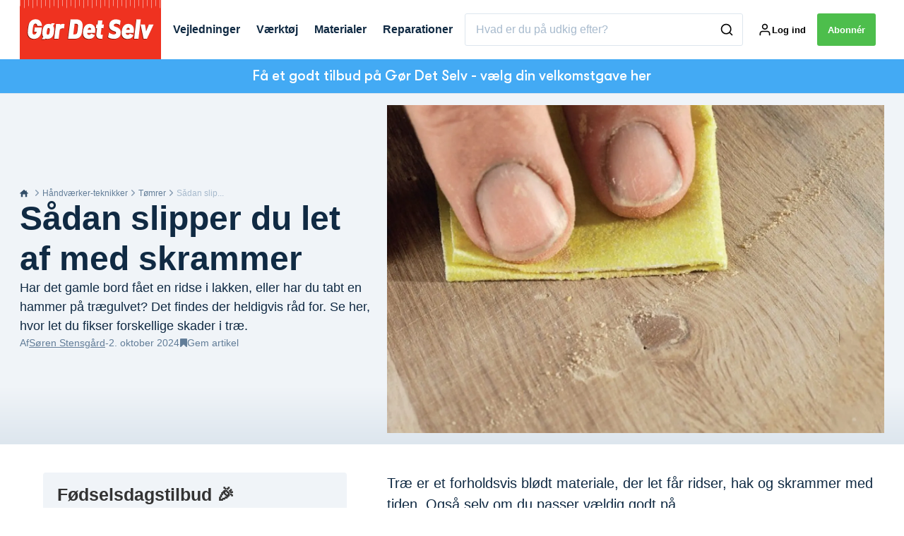

--- FILE ---
content_type: text/html; charset=utf-8
request_url: https://goerdetselv.dk/haandvaerker-teknikker/toemrer/saadan-slipper-du-let-af-med-skrammer
body_size: 72476
content:
<!doctype html>
<html data-n-head-ssr lang="da" data-n-head="%7B%22lang%22:%7B%22ssr%22:%22da%22%7D%7D">
  <head >
    <title>Sådan slipper du let af med skrammer | goerdetselv.dk</title><meta data-n-head="ssr" charset="utf-8"><meta data-n-head="ssr" name="viewport" content="width=device-width, initial-scale=1"><meta data-n-head="ssr" name="mobile-web-app-capable" content="yes"><meta data-n-head="ssr" name="apple-mobile-web-app-capable" content="yes"><meta data-n-head="ssr" name="apple-mobile-web-app-status-bar-style" content="black"><meta data-n-head="ssr" name="HandheldFriendly" content="true"><meta data-n-head="ssr" http-equiv="Accept-CH" content="DPR, Width, Viewport-Width"><meta data-n-head="ssr" http-equiv="X-UA-Compatible" content="IE=edge,chrome=1"><meta data-n-head="ssr" name="format-detection" content="telephone=no,date=no,address=no,email=no,url=no"><meta data-n-head="ssr" name="bwlVersion" content="1.5.2"><meta data-n-head="ssr" property="fb:app_id" content="casper.trolle@bonnier.dk"><meta data-n-head="ssr" property="og:locale" content="da_DK"><meta data-n-head="ssr" property="og:site_name" content="Gør Det Selv"><meta data-n-head="ssr" property="theme-color" content="#ed4b36"><meta data-n-head="ssr" name="description" content="Har det gamle bord fået en ridse i lakken, eller har du tabt en hammer på trægulvet? Det findes der heldigvis råd for. Se her, hvor let du fikser forskellige skader i træ."><meta data-n-head="ssr" property="og:url" content="https://goerdetselv.dk/haandvaerker-teknikker/toemrer/saadan-slipper-du-let-af-med-skrammer"><meta data-n-head="ssr" property="og:title" content="Sådan slipper du let af med skrammer i træet"><meta data-n-head="ssr" property="og:description" content="Så let fikser du forskellige skader i træ 🧰"><meta data-n-head="ssr" property="og:type" content="article"><meta data-n-head="ssr" property="article:published_time" content="2024-10-02T14:23:33.000Z"><meta data-n-head="ssr" property="article:modified_time" content="2024-10-15T09:38:23.000Z"><meta data-n-head="ssr" property="article:section" content="Tømrer"><meta data-n-head="ssr" property="og:article:author" content="Søren Stensgård"><meta data-n-head="ssr" property="og:image" content="https://images.bonnier.cloud/files/gds/production/20210210112032/68544_DK_C_17_2011_2_2b-e1614172371423.jpg?max-w=1200&amp;max-h=630&amp;fit=crop"><meta data-n-head="ssr" property="og:image:type" content="image/jpeg"><meta data-n-head="ssr" property="og:image:secure_url" content="https://images.bonnier.cloud/files/gds/production/20210210112032/68544_DK_C_17_2011_2_2b-e1614172371423.jpg?max-w=1200&amp;max-h=630&amp;fit=crop"><meta data-n-head="ssr" property="og:image:width" content="1200"><meta data-n-head="ssr" property="og:image:height" content="630"><meta data-n-head="ssr" name="twitter:card" content="summary_large_image"><meta data-n-head="ssr" name="twitter:description" content="Har det gamle bord fået en ridse i lakken, eller har du tabt en hammer på trægulvet? Det findes der heldigvis råd for. Se her, hvor let du fikser forskellige skader i træ."><meta data-n-head="ssr" name="twitter:title" content="Slip let af med skrammer"><meta data-n-head="ssr" name="twitter:image" content="https://images.bonnier.cloud/files/gds/production/20210210112032/68544_DK_C_17_2011_2_2b-e1614172371423.jpg"><meta data-n-head="ssr" name="twitter:image" content="https://images.bonnier.cloud/files/gds/production/20210210112032/68544_DK_C_17_2011_2_2b-e1614172371423.jpg"><meta data-n-head="ssr" name="cxense-site-id" content="1141966940349013463"><meta data-n-head="ssr" name="cXenseParse:bod-country" content="dk"><meta data-n-head="ssr" name="cXenseParse:bod-brand" content="GDS"><meta data-n-head="ssr" name="cXenseParse:bod-language" content="da"><meta data-n-head="ssr" name="cXenseParse:articleid" content="68544"><meta data-n-head="ssr" name="cXenseParse:bod-pagetype" content="article"><meta data-n-head="ssr" name="cXenseParse:pageclass" content="content"><meta data-n-head="ssr" name="cXenseParse:title" content="Slip let af med skrammer"><meta data-n-head="ssr" name="cXenseParse:body-text" content="Træ er et forholdsvis blødt materiale, der let får ridser, hak og skrammer med tiden. Også selv om du passer vældig godt på. Heldigvis er de allerfleste skader til at slippe af med igen. Nogle gange lettere end andre, afhængigt af hvor dybe skaderne er. De store huller skal du fylde ud med træ, som du limer fast. Mindre huller og revner kan spartles ud eller fyldes med kemiske produkter, som kan bearbejdes ligesom træ, når de først er hærdet. Og de helt fine, små ridser skal slet ikke fyldes ud. Dem tegner du i med en tusch og lakerer, så ingen kan se, de nogensinde har eksisteret. I artiklen viser vi dig, hvordan du selv reparerer forskellige skader i træ.**Klik på overskrifterne for at komme direkte til afsnittet i artiklen.** Store revner samler støv og er ikke så pæne. Skal bjælkerne males, er revner helt umulige at have med at gøre. Derfor stopper vi værk (tjæret hør) i sprækkerne og fuger med akrylfugemasse, som overmales. Læg lidt for meget akrylfuge i sprækken, og glat den ud med en våd pensel. Efter et døgn kan du male fugen over. Metoden er kun brugbar indendørs. Lak og finer får uvægerligt små, fine ridser med årene. Du kan godt slibe dem væk med en excentersliber og meget fint slibepapir, men du kan også bruge en siklinge. Det er et gammelt, men effektivt, værktøj bestående af en rektangulær stålklinge, som kaldes en siklinge, fordi man trækker den ind mod sig selv. Den benyttes til at trække helt tynde lag af lak eller finer. Og til de nævnte småridser er den uovertruffen. Træk klingen med et let pres som vist øverst, til ridserne er væk, og giv så bordet lak eller olie, afhængigt af hvad det tidligere har fået. Shellakstænger er snedkerens foretrukne reparationsmiddel. Både når der skal udbedres skader på antikke møbler, og når knast-hullet i køkkenbordspladen skal lukkes. Stængerne varmes op, så den varme masse drypper ned i (og rundt om) hullet. Efter få minutter er massen kold og hærdet - og klar til at blive bearbejdet med stemmejern og slibepapir.Shellakstængerne fås i temmelig mange farver, så det som regel er muligt at ramme samme nuance, som det, der skal repareres, har. Prøv først på en stump træ, før du fylder shellak i hullet. Det er vigtigt at huske, at det ikke er muligt at mikse farverne, som det er med de andre typer kunstigt træ. Du skal derfor være ret sikker på farven fra starten.Shellakstængerne kan købes på internettet. Lakken kan i øvrigt også opløses i sprit og bruges som knastelak, inden du maler. Denne form for knastelak kan ikke købes mere, den skal du selv lave. **LÆS OGSÅ:** [Usynlige gulvreparationer med limpistolen](https://goerdetselv.dk/materialer/lim/usynlige-gulvreparationer-med-limpistolen)[Sådan fjerner du ridser og revner i trægulvet](https://goerdetselv.dk/gulv/traegulve/saadan-fjerner-du-ridser-og-revner-i-traegulvet) Nogle gange er uheldet ude, o* man taber noget på gulvet eller ned på en bordplade. Resultatet er ofte en bule i træet - hvis der da ikke ligefrem bliver et dybt hak. Når skaden kun er en blød, indadgående bule, vil en kombination af vand og varme kunne rette de sammenpressede træf bre ud. Først gennemvædes skaden, dernæst varmes den op med et strygejern, der holdes på en fugtig klud. Varmen og fugten får træet til at arbejde. Metoden er bedst egnet til bløde træsorter. Nogle gange skal du gentage processen, og er træet hårdt, kan det kræve en del tålmodighed, før skaden er væk. Huller i gulvet kan fx opstå, når der flyttes en radiator eller trækkes nye installationer. Sådan et hul, som går helt igennem, er der ikke megen mening i at spartle ud, der kan gå rigtig meget spartelmasse til.I stedet skal du lave en såkaldt lus. Det er fagfolkenes betegnelse for et stykke træ, som tilpasses og limes ned i hullet, eller et tildannet hul, som du har stemt ud rundt om det famøse hul. Vælg træet med omhu. Uanset om du skal male gulvet efterfølgende, eller det skal stå som hidtil, skal du til reparationsstumpen vælge samme træsort som det hidtidige gulv. Så er du sikker på, at klods og gulv hele tiden arbejder sammen under forskelllige temperaturer og udsving i luftfugtighed. Skal gulvet stå ubehandlet, så sørg for at vælge træ, som ligner i farve og åretegning - og vend årerne samme vej som på reparationsstedet. Så får du en stort set usynlig reparation, som holder lige så længe som resten. Profilerede dørindfatninger, fodpaneler og andet, som ikke er helt plant, kan også spartles ud. Du skal blot først lave dig en spartel, som passer til den profil, der skal spartles.Har der siddet et beslag, eller var flyttefolkene lidt for hurtige med at få flyglet ud, så kan du forholdsvis let selv udbedre skaderne.Kom kemisk træ i hullerne, glat med en spartel, du selv har tilpasset, slib og mal. Så er den profil repareret.Konturmålet består af en skinne med en masse stålstifter på tværs, som kan skubbes frem og tilbage. Målet holdes ind mod profilen, og stifterne skubbes frem, som det ses på det store billede. Nogle ridser er ikke dybe nok til at kunne holde på shellak eller kemisk træ. Dem kan du som regel klare med en tusch. Der findes specialpenne med forskellige træfarver, men en af børnenes brune tuscher kan sagtens være god nok. Tuschen fylder ikke ridsen ud, den udjævner kun farveforskellen og trænger godt ind i træet. Derfor skal du med en pensel fylde ridsen op med lak. Gør det fere gange, og lad det tørre. Til sidst sliber du med meget fint slibepapir, og ingen kan gætte, hvor ridsen har været. **FIND INSPIRATION:** [Se over 50 læseprojekter af møbler](https://goerdetselv.dk/indretning/moebler/laeserprojekter-moebler)"><meta data-n-head="ssr" name="cXenseParse:description" content="Har det gamle bord fået en ridse i lakken, eller har du tabt en hammer på trægulvet? Det findes der heldigvis råd for. Se her, hvor let du fikser forskellige skader i træ."><meta data-n-head="ssr" name="cXenseParse:image" content="https://images.bonnier.cloud/files/gds/production/20210210112032/68544_DK_C_17_2011_2_2b-e1614172371423.jpg"><meta data-n-head="ssr" name="cXenseParse:bod-danishsearchtitle" content="Sådan slipper du let af med skrammer"><meta data-n-head="ssr" name="cXenseParse:recs:recommendable" content="true"><meta data-n-head="ssr" name="cXenseParse:bod-metatag-changedate" content="2024-10-15T09:38:23.000Z"><meta data-n-head="ssr" name="cXenseParse:recs:publishtime" content="2024-10-02T14:23:33.000Z"><meta data-n-head="ssr" name="cXenseParse:time:bod-featuredtime" content="2024-10-02T14:23:33.000Z"><meta data-n-head="ssr" name="cXenseParse:bod-reading-time" content="11"><meta data-n-head="ssr" name="cXenseParse:bod-taxo-cat" content="Tømrer"><meta data-n-head="ssr" name="cXenseParse:bod-taxo-cat-url" content="https://goerdetselv.dk/haandvaerker-teknikker/toemrer"><meta data-n-head="ssr" name="cXenseParse:bod-taxo-cat-top" content="Håndværker-teknikker"><meta data-n-head="ssr" name="cXenseParse:bod-taxo-editorial-type" content="Teknik"><meta data-n-head="ssr" name="cXenseParse:bod-taxo-tag" content="Plankegulv"><meta data-n-head="ssr" name="bcm-brand" content="GDS"><meta data-n-head="ssr" name="bcm-country" content="dk"><meta data-n-head="ssr" name="bcm-type" content="site"><meta data-n-head="ssr" name="bcm-tablet-breakpoint" content="1025"><meta data-n-head="ssr" name="bcm-mobile-breakpoint" content="768"><meta data-n-head="ssr" name="bcm-title" content="Sådan slipper du let af med skrammer"><meta data-n-head="ssr" name="bcm-sub" content="Håndværker-teknikker"><meta data-n-head="ssr" name="bcm-categories" content="Tømrer,Håndværker-teknikker"><meta data-n-head="ssr" name="bcm-tags" content="Plankegulv"><meta data-n-head="ssr" name="k5a:contentTag" content="Plankegulv"><meta data-n-head="ssr" name="robots" content="max-image-preview:large"><meta data-n-head="ssr" property="bad:device" name="bad:device" content="desktop"><meta data-n-head="ssr" property="bad:pageType" name="bad:pageType" content="article"><meta data-n-head="ssr" data-n-head="ssr" name="cXenseParse:bod-dominantimage-crop-tv" content="q=60&amp;fp-x=0.5&amp;fp-y=0.5&amp;fit=crop&amp;crop=focalpoint&amp;ar=13:9"><meta data-n-head="ssr" data-n-head="ssr" name="cXenseParse:bod-dominantimage-crop-square" content="q=60&amp;fp-x=0.5&amp;fp-y=0.5&amp;fit=crop&amp;crop=focalpoint&amp;ar=1:1"><meta data-n-head="ssr" data-n-head="ssr" name="cXenseParse:bod-dominantimage-crop-wide169" content="q=60&amp;fp-x=0.5&amp;fp-y=0.5&amp;fit=crop&amp;crop=focalpoint&amp;ar=16:9"><meta data-n-head="ssr" data-n-head="ssr" name="cXenseParse:bod-dominantimage-crop-tv" content="q=60&amp;fp-x=0.5&amp;fp-y=0.5&amp;fit=crop&amp;crop=focalpoint&amp;ar=13:9"><meta data-n-head="ssr" data-n-head="ssr" name="cXenseParse:bod-dominantimage-crop-square" content="q=60&amp;fp-x=0.5&amp;fp-y=0.5&amp;fit=crop&amp;crop=focalpoint&amp;ar=1:1"><meta data-n-head="ssr" data-n-head="ssr" name="cXenseParse:bod-dominantimage-crop-wide169" content="q=60&amp;fp-x=0.5&amp;fp-y=0.5&amp;fit=crop&amp;crop=focalpoint&amp;ar=16:9"><meta data-n-head="ssr" data-n-head="ssr" name="cXenseParse:bod-dominantimage-crop-tv" content="q=60&amp;fp-x=0.5&amp;fp-y=0.5&amp;fit=crop&amp;crop=focalpoint&amp;ar=13:9"><meta data-n-head="ssr" data-n-head="ssr" name="cXenseParse:bod-dominantimage-crop-square" content="q=60&amp;fp-x=0.5&amp;fp-y=0.5&amp;fit=crop&amp;crop=focalpoint&amp;ar=1:1"><meta data-n-head="ssr" data-n-head="ssr" name="cXenseParse:bod-dominantimage-crop-wide169" content="q=60&amp;fp-x=0.5&amp;fp-y=0.5&amp;fit=crop&amp;crop=focalpoint&amp;ar=16:9"><meta data-n-head="ssr" data-n-head="ssr" name="cXenseParse:bod-dominantimage-crop-tv" content="q=60&amp;fp-x=0.5&amp;fp-y=0.5&amp;fit=crop&amp;crop=focalpoint&amp;ar=13:9"><meta data-n-head="ssr" data-n-head="ssr" name="cXenseParse:bod-dominantimage-crop-square" content="q=60&amp;fp-x=0.5&amp;fp-y=0.5&amp;fit=crop&amp;crop=focalpoint&amp;ar=1:1"><meta data-n-head="ssr" data-n-head="ssr" name="cXenseParse:bod-dominantimage-crop-wide169" content="q=60&amp;fp-x=0.5&amp;fp-y=0.5&amp;fit=crop&amp;crop=focalpoint&amp;ar=16:9"><meta data-n-head="ssr" data-n-head="ssr" name="cXenseParse:bod-dominantimage-crop-tv" content="q=60&amp;fp-x=0.5&amp;fp-y=0.5&amp;fit=crop&amp;crop=focalpoint&amp;ar=13:9"><meta data-n-head="ssr" data-n-head="ssr" name="cXenseParse:bod-dominantimage-crop-square" content="q=60&amp;fp-x=0.5&amp;fp-y=0.5&amp;fit=crop&amp;crop=focalpoint&amp;ar=1:1"><meta data-n-head="ssr" data-n-head="ssr" name="cXenseParse:bod-dominantimage-crop-wide169" content="q=60&amp;fp-x=0.5&amp;fp-y=0.5&amp;fit=crop&amp;crop=focalpoint&amp;ar=16:9"><meta data-n-head="ssr" data-n-head="ssr" name="cXenseParse:bod-dominantimage-crop-tv" content="q=60&amp;fp-x=0.5&amp;fp-y=0.5&amp;fit=crop&amp;crop=focalpoint&amp;ar=13:9"><meta data-n-head="ssr" data-n-head="ssr" name="cXenseParse:bod-dominantimage-crop-square" content="q=60&amp;fp-x=0.5&amp;fp-y=0.5&amp;fit=crop&amp;crop=focalpoint&amp;ar=1:1"><meta data-n-head="ssr" data-n-head="ssr" name="cXenseParse:bod-dominantimage-crop-wide169" content="q=60&amp;fp-x=0.5&amp;fp-y=0.5&amp;fit=crop&amp;crop=focalpoint&amp;ar=16:9"><meta data-n-head="ssr" data-n-head="ssr" name="cXenseParse:bod-dominantimage-crop-tv" content="q=60&amp;fp-x=0.5&amp;fp-y=0.5&amp;fit=crop&amp;crop=focalpoint&amp;ar=13:9"><meta data-n-head="ssr" data-n-head="ssr" name="cXenseParse:bod-dominantimage-crop-square" content="q=60&amp;fp-x=0.5&amp;fp-y=0.5&amp;fit=crop&amp;crop=focalpoint&amp;ar=1:1"><meta data-n-head="ssr" data-n-head="ssr" name="cXenseParse:bod-dominantimage-crop-wide169" content="q=60&amp;fp-x=0.5&amp;fp-y=0.5&amp;fit=crop&amp;crop=focalpoint&amp;ar=16:9"><meta data-n-head="ssr" data-n-head="ssr" name="cXenseParse:bod-dominantimage-crop-tv" content="q=60&amp;fp-x=0.5&amp;fp-y=0.5&amp;fit=crop&amp;crop=focalpoint&amp;ar=13:9"><meta data-n-head="ssr" data-n-head="ssr" name="cXenseParse:bod-dominantimage-crop-square" content="q=60&amp;fp-x=0.5&amp;fp-y=0.5&amp;fit=crop&amp;crop=focalpoint&amp;ar=1:1"><meta data-n-head="ssr" data-n-head="ssr" name="cXenseParse:bod-dominantimage-crop-wide169" content="q=60&amp;fp-x=0.5&amp;fp-y=0.5&amp;fit=crop&amp;crop=focalpoint&amp;ar=16:9"><meta data-n-head="ssr" data-n-head="ssr" name="cXenseParse:bod-dominantimage-crop-tv" content="q=60&amp;fp-x=0.5&amp;fp-y=0.5&amp;fit=crop&amp;crop=focalpoint&amp;ar=13:9"><meta data-n-head="ssr" data-n-head="ssr" name="cXenseParse:bod-dominantimage-crop-square" content="q=60&amp;fp-x=0.5&amp;fp-y=0.5&amp;fit=crop&amp;crop=focalpoint&amp;ar=1:1"><meta data-n-head="ssr" data-n-head="ssr" name="cXenseParse:bod-dominantimage-crop-wide169" content="q=60&amp;fp-x=0.5&amp;fp-y=0.5&amp;fit=crop&amp;crop=focalpoint&amp;ar=16:9"><meta data-n-head="ssr" data-n-head="ssr" name="cXenseParse:bod-dominantimage-crop-tv" content="q=60&amp;fp-x=0.5&amp;fp-y=0.5&amp;fit=crop&amp;crop=focalpoint&amp;ar=13:9"><meta data-n-head="ssr" data-n-head="ssr" name="cXenseParse:bod-dominantimage-crop-square" content="q=60&amp;fp-x=0.5&amp;fp-y=0.5&amp;fit=crop&amp;crop=focalpoint&amp;ar=1:1"><meta data-n-head="ssr" data-n-head="ssr" name="cXenseParse:bod-dominantimage-crop-wide169" content="q=60&amp;fp-x=0.5&amp;fp-y=0.5&amp;fit=crop&amp;crop=focalpoint&amp;ar=16:9"><meta data-n-head="ssr" data-n-head="ssr" name="cXenseParse:bod-dominantimage-crop-tv" content="q=60&amp;fp-x=0.5&amp;fp-y=0.5&amp;fit=crop&amp;crop=focalpoint&amp;ar=13:9"><meta data-n-head="ssr" data-n-head="ssr" name="cXenseParse:bod-dominantimage-crop-square" content="q=60&amp;fp-x=0.5&amp;fp-y=0.5&amp;fit=crop&amp;crop=focalpoint&amp;ar=1:1"><meta data-n-head="ssr" data-n-head="ssr" name="cXenseParse:bod-dominantimage-crop-wide169" content="q=60&amp;fp-x=0.5&amp;fp-y=0.5&amp;fit=crop&amp;crop=focalpoint&amp;ar=16:9"><meta data-n-head="ssr" data-n-head="ssr" name="cXenseParse:bod-dominantimage-crop-tv" content="q=60&amp;fp-x=0.5&amp;fp-y=0.5&amp;fit=crop&amp;crop=focalpoint&amp;ar=13:9"><meta data-n-head="ssr" data-n-head="ssr" name="cXenseParse:bod-dominantimage-crop-square" content="q=60&amp;fp-x=0.5&amp;fp-y=0.5&amp;fit=crop&amp;crop=focalpoint&amp;ar=1:1"><meta data-n-head="ssr" data-n-head="ssr" name="cXenseParse:bod-dominantimage-crop-wide169" content="q=60&amp;fp-x=0.5&amp;fp-y=0.5&amp;fit=crop&amp;crop=focalpoint&amp;ar=16:9"><meta data-n-head="ssr" data-n-head="ssr" name="cXenseParse:bod-dominantimage-crop-tv" content="q=60&amp;fp-x=0.5&amp;fp-y=0.5&amp;fit=crop&amp;crop=focalpoint&amp;ar=13:9"><meta data-n-head="ssr" data-n-head="ssr" name="cXenseParse:bod-dominantimage-crop-square" content="q=60&amp;fp-x=0.5&amp;fp-y=0.5&amp;fit=crop&amp;crop=focalpoint&amp;ar=1:1"><meta data-n-head="ssr" data-n-head="ssr" name="cXenseParse:bod-dominantimage-crop-wide169" content="q=60&amp;fp-x=0.5&amp;fp-y=0.5&amp;fit=crop&amp;crop=focalpoint&amp;ar=16:9"><meta data-n-head="ssr" data-n-head="ssr" name="cXenseParse:bod-dominantimage-crop-tv" content="q=60&amp;fp-x=0.5&amp;fp-y=0.5&amp;fit=crop&amp;crop=focalpoint&amp;ar=13:9"><meta data-n-head="ssr" data-n-head="ssr" name="cXenseParse:bod-dominantimage-crop-square" content="q=60&amp;fp-x=0.5&amp;fp-y=0.5&amp;fit=crop&amp;crop=focalpoint&amp;ar=1:1"><meta data-n-head="ssr" data-n-head="ssr" name="cXenseParse:bod-dominantimage-crop-wide169" content="q=60&amp;fp-x=0.5&amp;fp-y=0.5&amp;fit=crop&amp;crop=focalpoint&amp;ar=16:9"><meta data-n-head="ssr" data-n-head="ssr" name="cXenseParse:bod-dominantimage-crop-tv" content="q=60&amp;fp-x=0.5&amp;fp-y=0.5&amp;fit=crop&amp;crop=focalpoint&amp;ar=13:9"><meta data-n-head="ssr" data-n-head="ssr" name="cXenseParse:bod-dominantimage-crop-square" content="q=60&amp;fp-x=0.5&amp;fp-y=0.5&amp;fit=crop&amp;crop=focalpoint&amp;ar=1:1"><meta data-n-head="ssr" data-n-head="ssr" name="cXenseParse:bod-dominantimage-crop-wide169" content="q=60&amp;fp-x=0.5&amp;fp-y=0.5&amp;fit=crop&amp;crop=focalpoint&amp;ar=16:9"><meta data-n-head="ssr" data-n-head="ssr" name="cXenseParse:bod-dominantimage-crop-tv" content="q=60&amp;fp-x=0.5&amp;fp-y=0.5&amp;fit=crop&amp;crop=focalpoint&amp;ar=13:9"><meta data-n-head="ssr" data-n-head="ssr" name="cXenseParse:bod-dominantimage-crop-square" content="q=60&amp;fp-x=0.5&amp;fp-y=0.5&amp;fit=crop&amp;crop=focalpoint&amp;ar=1:1"><meta data-n-head="ssr" data-n-head="ssr" name="cXenseParse:bod-dominantimage-crop-wide169" content="q=60&amp;fp-x=0.5&amp;fp-y=0.5&amp;fit=crop&amp;crop=focalpoint&amp;ar=16:9"><meta data-n-head="ssr" data-n-head="ssr" name="cXenseParse:bod-dominantimage-crop-tv" content="q=60&amp;fp-x=0.5&amp;fp-y=0.5&amp;fit=crop&amp;crop=focalpoint&amp;ar=13:9"><meta data-n-head="ssr" data-n-head="ssr" name="cXenseParse:bod-dominantimage-crop-square" content="q=60&amp;fp-x=0.5&amp;fp-y=0.5&amp;fit=crop&amp;crop=focalpoint&amp;ar=1:1"><meta data-n-head="ssr" data-n-head="ssr" name="cXenseParse:bod-dominantimage-crop-wide169" content="q=60&amp;fp-x=0.5&amp;fp-y=0.5&amp;fit=crop&amp;crop=focalpoint&amp;ar=16:9"><meta data-n-head="ssr" data-n-head="ssr" name="cXenseParse:bod-dominantimage-crop-tv" content="q=60&amp;fp-x=0.5&amp;fp-y=0.5&amp;fit=crop&amp;crop=focalpoint&amp;ar=13:9"><meta data-n-head="ssr" data-n-head="ssr" name="cXenseParse:bod-dominantimage-crop-square" content="q=60&amp;fp-x=0.5&amp;fp-y=0.5&amp;fit=crop&amp;crop=focalpoint&amp;ar=1:1"><meta data-n-head="ssr" data-n-head="ssr" name="cXenseParse:bod-dominantimage-crop-wide169" content="q=60&amp;fp-x=0.5&amp;fp-y=0.5&amp;fit=crop&amp;crop=focalpoint&amp;ar=16:9"><meta data-n-head="ssr" data-n-head="ssr" name="cXenseParse:bod-dominantimage-crop-tv" content="q=60&amp;fp-x=0.5&amp;fp-y=0.5&amp;fit=crop&amp;crop=focalpoint&amp;ar=13:9"><meta data-n-head="ssr" data-n-head="ssr" name="cXenseParse:bod-dominantimage-crop-square" content="q=60&amp;fp-x=0.5&amp;fp-y=0.5&amp;fit=crop&amp;crop=focalpoint&amp;ar=1:1"><meta data-n-head="ssr" data-n-head="ssr" name="cXenseParse:bod-dominantimage-crop-wide169" content="q=60&amp;fp-x=0.5&amp;fp-y=0.5&amp;fit=crop&amp;crop=focalpoint&amp;ar=16:9"><meta data-n-head="ssr" data-n-head="ssr" name="cXenseParse:bod-dominantimage-crop-tv" content="q=60&amp;fp-x=0.5&amp;fp-y=0.5&amp;fit=crop&amp;crop=focalpoint&amp;ar=13:9"><meta data-n-head="ssr" data-n-head="ssr" name="cXenseParse:bod-dominantimage-crop-square" content="q=60&amp;fp-x=0.5&amp;fp-y=0.5&amp;fit=crop&amp;crop=focalpoint&amp;ar=1:1"><meta data-n-head="ssr" data-n-head="ssr" name="cXenseParse:bod-dominantimage-crop-wide169" content="q=60&amp;fp-x=0.5&amp;fp-y=0.5&amp;fit=crop&amp;crop=focalpoint&amp;ar=16:9"><meta data-n-head="ssr" data-n-head="ssr" name="cXenseParse:bod-dominantimage-crop-tv" content="q=60&amp;fp-x=0.5&amp;fp-y=0.5&amp;fit=crop&amp;crop=focalpoint&amp;ar=13:9"><meta data-n-head="ssr" data-n-head="ssr" name="cXenseParse:bod-dominantimage-crop-square" content="q=60&amp;fp-x=0.5&amp;fp-y=0.5&amp;fit=crop&amp;crop=focalpoint&amp;ar=1:1"><meta data-n-head="ssr" data-n-head="ssr" name="cXenseParse:bod-dominantimage-crop-wide169" content="q=60&amp;fp-x=0.5&amp;fp-y=0.5&amp;fit=crop&amp;crop=focalpoint&amp;ar=16:9"><link data-n-head="ssr" rel="icon" type="image/x-icon" href="/favicon.ico"><link data-n-head="ssr" rel="preconnect" href="https://dev.visualwebsiteoptimizer.com"><link data-n-head="ssr" rel="canonical" href="https://goerdetselv.dk/haandvaerker-teknikker/toemrer/saadan-slipper-du-let-af-med-skrammer"><link data-n-head="ssr" rel="alternate" type="application/rss+xml" title="Gør Det Selv RSS feed" href="https://goerdetselv.dk/feed/rss"><link data-n-head="ssr" rel="alternate" hreflang="nb-NO" href="https://gjoerdetselv.com/handverker-teknikker/tomrer/slik-blir-du-lett-kvitt-skrammer"><link data-n-head="ssr" rel="alternate" hreflang="da-DK" href="https://goerdetselv.dk/haandvaerker-teknikker/toemrer/saadan-slipper-du-let-af-med-skrammer"><link data-n-head="ssr" rel="alternate" hreflang="sv-SE" href="https://gds.se/hantverksteknik/snickare/saa-har-blir-du-av-med-fula-marken"><link data-n-head="ssr" rel="alternate" hreflang="fi-FI" href="https://teeitse.com/tyotekniikat/puutyot/hankkiudu-helposti-eroon-naarmuista"><link data-n-head="ssr" rel="preload" as="image" href="https://images-bonnier.imgix.net/files/gds/production/20210210112032/68544_DK_C_17_2011_2_2b-e1614172371423.jpg?auto=compress,format&amp;w=1500&amp;fp-x=0.5&amp;fp-y=0.5 1500w" srcset="https://images-bonnier.imgix.net/files/gds/production/20210210112032/68544_DK_C_17_2011_2_2b-e1614172371423.jpg?auto=compress,format&amp;w=1500&amp;fp-x=0.5&amp;fp-y=0.5 1500w, https://images-bonnier.imgix.net/files/gds/production/20210210112032/68544_DK_C_17_2011_2_2b-e1614172371423.jpg?auto=compress,format&amp;w=1024&amp;fp-x=0.5&amp;fp-y=0.5 1024w, https://images-bonnier.imgix.net/files/gds/production/20210210112032/68544_DK_C_17_2011_2_2b-e1614172371423.jpg?auto=compress,format&amp;w=600&amp;fp-x=0.5&amp;fp-y=0.5 600w, https://images-bonnier.imgix.net/files/gds/production/20210210112032/68544_DK_C_17_2011_2_2b-e1614172371423.jpg?auto=compress,format&amp;w=500&amp;fp-x=0.5&amp;fp-y=0.5 500w, https://images-bonnier.imgix.net/files/gds/production/20210210112032/68544_DK_C_17_2011_2_2b-e1614172371423.jpg?auto=compress,format&amp;w=400&amp;fp-x=0.5&amp;fp-y=0.5 400w, https://images-bonnier.imgix.net/files/gds/production/20210210112032/68544_DK_C_17_2011_2_2b-e1614172371423.jpg?auto=compress,format&amp;w=350&amp;fp-x=0.5&amp;fp-y=0.5 350w, https://images-bonnier.imgix.net/files/gds/production/20210210112032/68544_DK_C_17_2011_2_2b-e1614172371423.jpg?auto=compress,format&amp;w=300&amp;fp-x=0.5&amp;fp-y=0.5 300w, https://images-bonnier.imgix.net/files/gds/production/20210210112032/68544_DK_C_17_2011_2_2b-e1614172371423.jpg?auto=compress,format&amp;w=275&amp;fp-x=0.5&amp;fp-y=0.5 275w, https://images-bonnier.imgix.net/files/gds/production/20210210112032/68544_DK_C_17_2011_2_2b-e1614172371423.jpg?auto=compress,format&amp;w=250&amp;fp-x=0.5&amp;fp-y=0.5 250w, https://images-bonnier.imgix.net/files/gds/production/20210210112032/68544_DK_C_17_2011_2_2b-e1614172371423.jpg?auto=compress,format&amp;w=225&amp;fp-x=0.5&amp;fp-y=0.5 225w, https://images-bonnier.imgix.net/files/gds/production/20210210112032/68544_DK_C_17_2011_2_2b-e1614172371423.jpg?auto=compress,format&amp;w=200&amp;fp-x=0.5&amp;fp-y=0.5 200w, https://images-bonnier.imgix.net/files/gds/production/20210210112032/68544_DK_C_17_2011_2_2b-e1614172371423.jpg?auto=compress,format&amp;w=185&amp;fp-x=0.5&amp;fp-y=0.5 185w"><script data-n-head="ssr" type="text/javascript" id="vwoCode">  window._vwo_code || (function() {
            var account_id = 713144,
                version = 2.1,
                settings_tolerance = 2000,
                hide_element = 'body',
                hide_element_style = 'opacity:0 !important;filter:alpha(opacity=0) !important;background:none !important;transition:none !important;',
                f = false, w = window, d = document, v = d.querySelector('#vwoCode'),
                cK = '_vwo_' + account_id + '_settings', cc = {};
            try {
              var c = JSON.parse(localStorage.getItem('_vwo_' + account_id + '_config'));
              cc = c && typeof c === 'object' ? c : {};
            } catch (e) {}
            var stT = cc.stT === 'session' ? w.sessionStorage : w.localStorage;
            code = {
              use_existing_jquery: function() { return typeof use_existing_jquery !== 'undefined' ? use_existing_jquery : undefined; },
              library_tolerance: function() { return typeof library_tolerance !== 'undefined' ? library_tolerance : undefined; },
              settings_tolerance: function() { return cc.sT || settings_tolerance; },
              hide_element_style: function() { return '{' + (cc.hES || hide_element_style) + '}'; },
              hide_element: function() {
                if (performance.getEntriesByName('first-contentful-paint')[0]) { return ''; }
                return typeof cc.hE === 'string' ? cc.hE : hide_element;
              },
              getVersion: function() { return version; },
              finish: function(e) {
                if (!f) {
                  f = true;
                  var t = d.getElementById('_vis_opt_path_hides');
                  if (t) t.parentNode.removeChild(t);
                  if (e) (new Image).src = 'https://dev.visualwebsiteoptimizer.com/ee.gif?a=' + account_id + e;
                }
              },
              finished: function() { return f; },
              addScript: function(e) {
                var t = d.createElement('script');
                t.type = 'text/javascript';
                if (e.src) { t.src = e.src; } else { t.text = e.text; }
                d.getElementsByTagName('head')[0].appendChild(t);
              },
              load: function(e, t) {
                var i = this.getSettings(), n = d.createElement('script'), r = this;
                t = t || {};
                if (i) {
                  n.textContent = i;
                  d.getElementsByTagName('head')[0].appendChild(n);
                  if (!w.VWO || VWO.caE) {
                    stT.removeItem(cK);
                    r.load(e);
                  }
                } else {
                  var o = new XMLHttpRequest();
                  o.open('GET', e, true);
                  o.withCredentials = !t.dSC;
                  o.responseType = t.responseType || 'text';
                  o.onload = function() {
                    if (t.onloadCb) { return t.onloadCb(o, e); }
                    if (o.status === 200) { _vwo_code.addScript({ text: o.responseText }); }
                    else { _vwo_code.finish('&e=loading_failure:' + e); }
                  };
                  o.onerror = function() {
                    if (t.onerrorCb) { return t.onerrorCb(e); }
                    _vwo_code.finish('&e=loading_failure:' + e);
                  };
                  o.send();
                }
              },
              getSettings: function() {
                try {
                  var e = stT.getItem(cK);
                  if (!e) { return; }
                  e = JSON.parse(e);
                  if (Date.now() > e.e) {
                    stT.removeItem(cK);
                    return;
                  }
                  return e.s;
                } catch (e) { return; }
              },
              init: function() {
                if (d.URL.indexOf('__vwo_disable__') > -1) return;
                var e = this.settings_tolerance();
                w._vwo_settings_timer = setTimeout(function() {
                  _vwo_code.finish();
                  stT.removeItem(cK);
                }, e);
                var t;
                if (this.hide_element() !== 'body') {
                  t = d.createElement('style');
                  var i = this.hide_element(), n = i ? i + this.hide_element_style() : '', r = d.getElementsByTagName('head')[0];
                  t.setAttribute('id', '_vis_opt_path_hides');
                  v && t.setAttribute('nonce', v.nonce);
                  t.setAttribute('type', 'text/css');
                  if (t.styleSheet) t.styleSheet.cssText = n;
                  else t.appendChild(d.createTextNode(n));
                  r.appendChild(t);
                } else {
                  t = d.getElementsByTagName('head')[0];
                  var n = d.createElement('div');
                  n.style.cssText = 'z-index: 2147483647 !important;position: fixed !important;left: 0 !important;top: 0 !important;width: 100% !important;height: 100% !important;background: white !important;';
                  n.setAttribute('id', '_vis_opt_path_hides');
                  n.classList.add('_vis_hide_layer');
                  t.parentNode.insertBefore(n, t.nextSibling);
                }
                var o = 'https://dev.visualwebsiteoptimizer.com/j.php?a=' + account_id + '&u=' + encodeURIComponent(d.URL) + '&vn=' + version;
                if (w.location.search.indexOf('_vwo_xhr') !== -1) {
                  this.addScript({ src: o });
                } else {
                  this.load(o + '&x=true');
                }
              }
            };
            w._vwo_code = code;
            code.init();
          })();
      
          window.VWO = window.VWO || [];
          window.VWO.push(['onVariationApplied', function(data) {
            var expId = data[1];
            var variationId = data[2];
            if (typeof(_vwo_exp[expId].comb_n[variationId]) !== 'undefined' && ['VISUAL_AB', 'VISUAL', 'SPLIT_URL', 'SURVEY'].indexOf(_vwo_exp[expId].type) > -1) {
              var x = [_vwo_exp[expId].comb_n[variationId]];
              window._mfq = window._mfq || [];
              window._mfq.push(["tag", "Variant: " + x]);
            }
          }]);  </script><script data-n-head="ssr" data-hid="gtm-script">if(!window._gtm_init){window._gtm_init=1;(function(w,n,d,m,e,p){w[d]=(w[d]==1||n[d]=='yes'||n[d]==1||n[m]==1||(w[e]&&w[e][p]&&w[e][p]()))?1:0})(window,navigator,'doNotTrack','msDoNotTrack','external','msTrackingProtectionEnabled');(function(w,d,s,l,x,y){w[x]={};w._gtm_inject=function(i){if(w.doNotTrack||w[x][i])return;w[x][i]=1;w[l]=w[l]||[];w[l].push({'gtm.start':new Date().getTime(),event:'gtm.js'});var f=d.getElementsByTagName(s)[0],j=d.createElement(s);j.async=true;j.src='https://www.googletagmanager.com/gtm.js?id='+i;f.parentNode.insertBefore(j,f);}})(window,document,'script','dataLayer','_gtm_ids','_gtm_inject')}</script><script data-n-head="ssr" data-hid="CookieConsent" id="CookieConsent" type="text/javascript" charset="utf-8">window.gdprAppliesGlobally=true;(function(){function r(e){if(!window.frames[e]){if(document.body&&document.body.firstChild){var t=document.body;var n=document.createElement("iframe");n.style.display="none";n.name=e;n.title=e;t.insertBefore(n,t.firstChild)}else{setTimeout(function(){r(e)},5)}}}function e(n,i,o,c,s){function e(e,t,n,r){if(typeof n!=="function"){return}if(!window[i]){window[i]=[]}var a=false;if(s){a=s(e,r,n)}if(!a){window[i].push({command:e,version:t,callback:n,parameter:r})}}e.stub=true;e.stubVersion=2;function t(r){if(!window[n]||window[n].stub!==true){return}if(!r.data){return}var a=typeof r.data==="string";var e;try{e=a?JSON.parse(r.data):r.data}catch(t){return}if(e[o]){var i=e[o];window[n](i.command,i.version,function(e,t){var n={};n[c]={returnValue:e,success:t,callId:i.callId};r.source.postMessage(a?JSON.stringify(n):n,"*")},i.parameter)}}if(typeof window[n]!=="function"){window[n]=e;if(window.addEventListener){window.addEventListener("message",t,false)}else{window.attachEvent("onmessage",t)}}}e("__tcfapi","__tcfapiBuffer","__tcfapiCall","__tcfapiReturn");r("__tcfapiLocator");(function(e,t){var n=document.createElement("link");n.rel="preload";n.as="script";var r=document.createElement("script");r.id="spcloader";r.type="text/javascript";r["async"]=true;r.charset="utf-8";var a="https://sdk.privacy-center.org/"+e+"/loader.js?target_type=notice&target="+t;n.href=a;r.src=a;var i=document.getElementsByTagName("script")[0];i.parentNode.insertBefore(n,i);i.parentNode.insertBefore(r,i)})("fb809c51-e9cd-4e35-a92d-e44bb858841e","i82MmraB")})();</script><script data-n-head="ssr" data-hid="DidomiConfig" innterHTML="window.didomiConfig = {
        user: {
          bots: {
            consentRequired: false,
            types: ['crawlers', 'performance'],
            extraUserAgents: [],
          }
        }
      }" type="text/javascript" charset="utf-8"></script><script data-n-head="ssr" data-hid="gpt-script-id" src="https://securepubads.g.doubleclick.net/tag/js/gpt.js" data-vendor="google"></script><script data-n-head="ssr" data-hid="rubicon-script-id" src="https://micro.rubiconproject.com/prebid/dynamic/12954.js?site=BP_DK" id="rubicon-script-id" data-vendor="iab:52"></script><script data-n-head="ssr" data-hid="cxense" src="https://cdn.cxense.com/cx.cce.js" defer ssr="false"></script><script data-n-head="ssr" data-hid="common-bonnier-datalayer-cloud-script" src="https://europe-west1-bonnier-big-data.cloudfunctions.net/commonBonnierDataLayer" async></script><script data-n-head="ssr" data-hid="cxense-init" type="text/javascript" charset="utf-8">
            window.cX = window.cX || {}
            window.cX.callQueue = window.cX.callQueue || []
            window.cX.callQueue.push(['setSiteId', '1141966940349013463'])
            window.cX.callQueue.push(['sendPageViewEvent'])
          </script><script data-n-head="ssr" data-hid="piano-script" type="text/javascript" charset="utf-8" ssr="false">
          tp = window.tp || [];
          tp.push(["setAid", 'QXzE0qBCpu']);
          tp.push(["setSandbox", false]);
          tp.push(["setCxenseSiteId", '1141966940349013463']);

          (function(src) {
              var a = document.createElement("script");
              a.type = "text/javascript";
              a.async = true;
              a.src = src;
              var b = document.getElementsByTagName("script")[0];
              b.parentNode.insertBefore(a, b)
          })("https://cdn.tinypass.com/api/tinypass.min.js");
      </script><script data-n-head="ssr" type="application/ld+json">[{"@context":"https://schema.org","@type":"Article","@id":"https://goerdetselv.dk/haandvaerker-teknikker/toemrer/saadan-slipper-du-let-af-med-skrammer#article","inLanguage":"da-DK","url":"https://goerdetselv.dk/haandvaerker-teknikker/toemrer/saadan-slipper-du-let-af-med-skrammer","mainEntityOfPage":"https://goerdetselv.dk/haandvaerker-teknikker/toemrer/saadan-slipper-du-let-af-med-skrammer","name":"Sådan slipper du let af med skrammer","image":"https://images.bonnier.cloud/files/gds/production/20210210112032/68544_DK_C_17_2011_2_2b-e1614172371423.jpg","description":"Har det gamle bord fået en ridse i lakken, eller har du tabt en hammer på trægulvet? Det findes der heldigvis råd for. Se her, hvor let du fikser forskellige skader i træ.","headline":"Sådan slipper du let af med skrammer","datePublished":"2024-10-02T14:23:33.000Z","dateModified":"2024-10-15T09:38:23.000Z","publisher":[{"@type":"Organization","url":"https://goerdetselv.dk","name":"Gør Det Selv","description":"Danmarks eneste gør det selv-magasin. Vi tilbyder over 1000 trin-for-trin-byggevejledninger udført af fagfolk, der sikrer dig et godt resultat.","logo":[{"@type":"ImageObject","url":"goerdetselv.dk/logo.png"}]}],"author":[{"@type":"Person","@id":"https://goerdetselv.dk/author/soeren-stensgaard#Person","name":"Søren Stensgård","url":"https://goerdetselv.dk/author/soeren-stensgaard","jobTitle":"Håndværker og freelancejournalist","description":"Søren har lavet mange projekter for Gør Det Selv - lige siden magasinets spæde dage. Søren har lavet rigtig mange projekter med fokus på træarbejde og havde i mange år sit eget snedkerværksted.","image":[{"@type":"ImageObject","@id":"[object Object]/#author-image","url":"https://images.bonnier.cloud/files/gds/production/20230314093346/Soeren-Stensgaard-e1678782866913.jpg","caption":null}]}],"potentialAction":[{"@type":"ReadAction","target":["https://goerdetselv.dk"]},{"@type":"SearchAction","target":[{"@type":"EntryPoint","urlTemplate":"https://goerdetselv.dk/search?s={search_term_string}"}],"query-input":[{"@type":"PropertyValueSpecification","valueRequired":"https://schema.org/True","valueName":"search_term_string"}]}]},{"@context":"https://schema.org","@type":"ItemList","itemListElement":[]},{"@context":"https://schema.org","@type":"ItemList","itemListElement":[]},{"@context":"https://schema.org","@type":"BreadcrumbList","itemListElement":[{"@context":"https://schema.org","@type":"ListItem","position":0,"name":"haandvaerker teknikker","item":"https://goerdetselv.dk/haandvaerker-teknikker"},{"@context":"https://schema.org","@type":"ListItem","position":1,"name":"toemrer","item":"https://goerdetselv.dk/haandvaerker-teknikker/toemrer"},{"@context":"https://schema.org","@type":"ListItem","position":2,"name":"saadan slipper du let af med skrammer","item":null}]},{"@context":"https://schema.org","@type":"Article","@id":"https://goerdetselv.dk/haandvaerker-teknikker/toemrer/saadan-slipper-du-let-af-med-skrammer#article","inLanguage":"da-DK","isAccessibleForFree":false,"hasPart":[]}]</script><link rel="preload" href="/_nuxt/acae19b.js" as="script"><link rel="preload" href="/_nuxt/688534e.js" as="script"><link rel="preload" href="/_nuxt/css/2d01f6a.css" as="style"><link rel="preload" href="/_nuxt/4bf0f0a.js" as="script"><link rel="preload" href="/_nuxt/css/b0815cb.css" as="style"><link rel="preload" href="/_nuxt/094cfbe.js" as="script"><link rel="preload" href="/_nuxt/39838c3.js" as="script"><link rel="preload" href="/_nuxt/css/6587ab0.css" as="style"><link rel="preload" href="/_nuxt/d5a76bb.js" as="script"><link rel="preload" href="/_nuxt/css/9b7a208.css" as="style"><link rel="preload" href="/_nuxt/0e9772d.js" as="script"><link rel="preload" href="/_nuxt/d205865.js" as="script"><link rel="preload" href="/_nuxt/css/8d068eb.css" as="style"><link rel="preload" href="/_nuxt/aabe30b.js" as="script"><link rel="preload" href="/_nuxt/css/e86d5b9.css" as="style"><link rel="preload" href="/_nuxt/dcd5f3b.js" as="script"><link rel="preload" href="/_nuxt/css/9c1bd75.css" as="style"><link rel="preload" href="/_nuxt/53fcdfa.js" as="script"><link rel="preload" href="/_nuxt/css/fd249dc.css" as="style"><link rel="preload" href="/_nuxt/d24b8b7.js" as="script"><link rel="preload" href="/_nuxt/css/7477ac9.css" as="style"><link rel="preload" href="/_nuxt/d9eadb6.js" as="script"><link rel="preload" href="/_nuxt/css/f7c11d5.css" as="style"><link rel="preload" href="/_nuxt/b2388ac.js" as="script"><link rel="stylesheet" href="/_nuxt/css/2d01f6a.css"><link rel="stylesheet" href="/_nuxt/css/b0815cb.css"><link rel="stylesheet" href="/_nuxt/css/6587ab0.css"><link rel="stylesheet" href="/_nuxt/css/9b7a208.css"><link rel="stylesheet" href="/_nuxt/css/8d068eb.css"><link rel="stylesheet" href="/_nuxt/css/e86d5b9.css"><link rel="stylesheet" href="/_nuxt/css/9c1bd75.css"><link rel="stylesheet" href="/_nuxt/css/fd249dc.css"><link rel="stylesheet" href="/_nuxt/css/7477ac9.css"><link rel="stylesheet" href="/_nuxt/css/f7c11d5.css">
  </head>
  <body class="no-js" data-n-head="%7B%22class%22:%7B%22ssr%22:%22no-js%22%7D%7D">
    <noscript data-n-head="ssr" data-hid="gtm-noscript" data-pbody="true"><iframe src="https://www.googletagmanager.com/ns.html?id=GTM-5HQ6KLM&" height="0" width="0" style="display:none;visibility:hidden" title="gtm"></iframe></noscript><div data-server-rendered="true" id="__nuxt"><!----><div id="__layout"><main data-fetch-key="data-v-52bc752c:0" style="position:relative;" data-v-52bc752c><div id="mkt-placement-5" data-v-afb14004 data-v-52bc752c></div> <div id="mkt-placement-4" data-v-afb14004 data-v-52bc752c></div> <div id="mkt-placement-11" data-v-afb14004 data-v-52bc752c></div> <div data-v-52bc752c><div class="vue-portal-target" data-v-52bc752c></div></div> <header class="header grid" data-v-88487374 data-v-52bc752c><div class="header__row grid__item--content-wide" data-v-88487374><a href="/" title="Tilbage til forsiden" class="header__logo nuxt-link-active" data-v-3817705c data-v-88487374><svg viewBox="0 0 190 80" data-v-3817705c><use xlink:href="/_nuxt/img/sprite.b1bbd6b.svg#logo__dk"></use></svg></a> <nav class="header__menu" data-v-88487374><ul class="menu" data-v-88487374><li class="menu__item menu__link" data-v-88487374><div class="menu__link" data-v-88487374>
            Vejledninger
          </div> <ul class="submenu" style="display:none;" data-v-88487374><li class="submenu__item" data-v-88487374><a href="/om-goer-det-selv/find-alle-vejledninger-paa-goer-det-selv" class="submenu__link" data-v-88487374>
                Find alle vejledninger
              </a></li><li class="submenu__item" data-v-88487374><a href="/badevaerelse" class="submenu__link" data-v-88487374>
                Badeværelse
              </a></li><li class="submenu__item" data-v-88487374><a href="/bygninger/drivhus-og-orangeri" class="submenu__link" data-v-88487374>
                Drivhus og orangeri
              </a></li><li class="submenu__item" data-v-88487374><a href="/haven/hoejbede" class="submenu__link" data-v-88487374>
                Højbede
              </a></li><li class="submenu__item" data-v-88487374><a href="/koekken" class="submenu__link" data-v-88487374>
                Køkken
              </a></li><li class="submenu__item" data-v-88487374><a href="/haven/pergola" class="submenu__link" data-v-88487374>
                Pergola
              </a></li><li class="submenu__item" data-v-88487374><a href="/bygninger/skur" class="submenu__link" data-v-88487374>
                Skur
              </a></li><li class="submenu__item" data-v-88487374><a href="/tegneprogrammer" class="submenu__link" data-v-88487374>
                Tegneprogrammer
              </a></li><li class="submenu__item" data-v-88487374><a href="/terrasse" class="submenu__link" data-v-88487374>
                Terrasse
              </a></li><li class="submenu__item" data-v-88487374><a href="/haven/udekoekken" class="submenu__link" data-v-88487374>
                Udekøkken
              </a></li></ul></li><li class="menu__item menu__link" data-v-88487374><div class="menu__link" data-v-88487374>
            Værktøj
          </div> <ul class="submenu" style="display:none;" data-v-88487374><li class="submenu__item" data-v-88487374><a href="/om-goer-det-selv/find-alle-artikler-om-vaerktoej" class="submenu__link" data-v-88487374>
                Find alle artikler om værktøj
              </a></li><li class="submenu__item" data-v-88487374><a href="/uafhaengig-test-af-vaerktoej" class="submenu__link" data-v-88487374>
                Test af værktøj
              </a></li><li class="submenu__item" data-v-88487374><a href="/vaerktoej/bore-skruemaskine" class="submenu__link" data-v-88487374>
                Bore- og skruemaskiner
              </a></li><li class="submenu__item" data-v-88487374><a href="/vaerktoej/havemaskiner" class="submenu__link" data-v-88487374>
                Havemaskiner
              </a></li><li class="submenu__item" data-v-88487374><a href="/vaerktoej/el-save" class="submenu__link" data-v-88487374>
                Save
              </a></li><li class="submenu__item" data-v-88487374><a href="/vaerktoej/slibemaskiner" class="submenu__link" data-v-88487374>
                Slibemaskiner
              </a></li></ul></li><li class="menu__item menu__link" data-v-88487374><div class="menu__link" data-v-88487374>
            Materialer
          </div> <ul class="submenu" style="display:none;" data-v-88487374><li class="submenu__item" data-v-88487374><a href="/materialeguiden" class="submenu__link" data-v-88487374>
                Materialeguiden
              </a></li><li class="submenu__item" data-v-88487374><a href="/materialeguiden" class="submenu__link" data-v-88487374>
                Sammenlign 500 materialer
              </a></li><li class="submenu__item" data-v-88487374><a href="/materialer/traeplader" class="submenu__link" data-v-88487374>
                Byggeplader
              </a></li><li class="submenu__item" data-v-88487374><a href="/materialer/fugemasse" class="submenu__link" data-v-88487374>
                Fugemasse
              </a></li><li class="submenu__item" data-v-88487374><a href="/materialer/gipsplader" class="submenu__link" data-v-88487374>
                Gipsplader
              </a></li><li class="submenu__item" data-v-88487374><a href="/materialer/trae" class="submenu__link" data-v-88487374>
                Konstruktionstræ
              </a></li><li class="submenu__item" data-v-88487374><a href="/materialer/maling" class="submenu__link" data-v-88487374>
                Maling og lak
              </a></li><li class="submenu__item" data-v-88487374><a href="/materialer/sand-og-grus" class="submenu__link" data-v-88487374>
                Sand og grus
              </a></li><li class="submenu__item" data-v-88487374><a href="/terrasse/traeterrasse/terrassebraedder" class="submenu__link" data-v-88487374>
                Terrassebrædder
              </a></li><li class="submenu__item" data-v-88487374><a href="/om-goer-det-selv/find-alle-artikler-om-materialer-paa-goer-det-selv" class="submenu__link" data-v-88487374>
                Find alle artikler om materialer
              </a></li></ul></li><li class="menu__item menu__link" data-v-88487374><div class="menu__link" data-v-88487374>
            Reparationer
          </div> <ul class="submenu" style="display:none;" data-v-88487374><li class="submenu__item" data-v-88487374><a href="/husets-vigtigste-reparationer" class="submenu__link" data-v-88487374>
                Se over 300 reparationer
              </a></li></ul></li></ul></nav> <div class="header__search" data-v-88487374><div class="search" data-v-88487374><button class="btn btn--border-alt btn--sm btn--narrow search__toggle" data-v-88487374><svg viewBox="0 0 24 24" class="search__toggle__icon search__toggle__icon--close" data-v-88487374><use xlink:href="/_nuxt/img/sprite.b1bbd6b.svg#close"></use></svg> <svg viewBox="0 0 24 24" class="search__toggle__icon search__toggle__icon--search" data-v-88487374><use xlink:href="/_nuxt/img/sprite.b1bbd6b.svg#search"></use></svg> <span class="search__toggle--label" data-v-88487374>
            Søg
          </span></button> <div class="search__wrapper searchForm" data-v-88487374><form action="/search" method="get" class="search__form" data-v-88487374><input id="main-search-input" placeholder="Hvad er du på udkig efter?" name="s" type="search" value class="search__input hide-clear" data-v-88487374> <button type="submit" class="search__submit" data-v-88487374><svg viewBox="0 0 24 24" class="search__svg" data-v-88487374><use xlink:href="/_nuxt/img/sprite.b1bbd6b.svg#search"></use></svg></button></form></div></div></div> <div class="header__tools" data-v-88487374><div class="tools" data-v-88487374><button class="btn btn--border-alt btn--sm btn--narrow toggleLogin" style="display:none;" data-v-88487374><svg viewBox="0 0 21 21" class="search__svg" data-v-88487374><use xlink:href="/_nuxt/img/sprite.b1bbd6b.svg#user"></use></svg> <span class="tools__label tools__item--login-label" data-v-88487374></span></button> <a href="https://id.bonnierpublications.com/login" class="btn btn--border-alt btn--sm btn--narrow" style="display:;" data-v-88487374><svg viewBox="0 0 21 21" class="search__svg" data-v-88487374><use xlink:href="/_nuxt/img/sprite.b1bbd6b.svg#user"></use></svg> <span class="tools__label tools__item--login-label hidden-sm-down" data-v-88487374>
            Log ind</span></a> <button class="btn btn--sm btn--green btn--subscribe mkt-subscribe-trigger" style="display:;" data-v-88487374>
          Abonnér
        </button> <div tabindex="-1" class="user-menu" data-v-88487374><div class="user-list" data-v-88487374><li class="user-list__item" data-v-88487374><a href="/min-side" title="Min side" class="user-list__link" data-v-88487374><span data-v-88487374>Min side</span></a></li><li class="user-list__item" data-v-88487374><a href="/mine-gemte-artikler" title="Mine gemte artikler" class="user-list__link" data-v-88487374><span data-v-88487374>Mine gemte artikler</span></a></li> <li class="user-list__item" data-v-88487374><button class="btn btn--primary btn--sm btn--block" data-v-88487374>
                Log ud
              </button></li></div></div></div></div></div> <div id="mkt-placement-2" class="top-ribbon grid__item--full" data-v-88487374></div></header> <div class="content-wrapper" data-v-52bc752c><div class="site-content" data-v-52bc752c><div data-fetch-key="0"><div data-fetch-key="data-v-8cf66260:0" class="article" data-v-8cf66260><DIV class="v-portal" style="display:none;" data-v-8cf66260></DIV> <article data-v-8cf66260><!----> <!----> <div class="grid article content" data-v-8cf66260><div chapters="[object Object],[object Object],[object Object],[object Object],[object Object],[object Object],[object Object]" class="grid__item--full grid content-header--box" data-v-8cf66260><div class="grid__item--full grid content-header"><div data-fetch-key="1" class="grid__item--content-wide inner-grid"><div class="content-header__wrapper grid__item--full md-grid__item-5col"><div class="article-header__content"><div class="content-header__content"><div class="breadcrumbs content-header--breadcrumb" data-v-fca49f64><a href="/" class="breadcrumbs__home" data-v-fca49f64><svg viewBox="0 0 13 13" class="breadcrumbs__home" data-v-fca49f64><use xlink:href="/_nuxt/img/sprite.b1bbd6b.svg#gds_home"></use></svg></a> <div class="breadcrumbs__item" data-v-fca49f64><svg viewBox="0 0 24 24" class="breadcrumbs__arrow" data-v-fca49f64><use xlink:href="/_nuxt/img/sprite.b1bbd6b.svg#chevron-right"></use></svg> <a href="/haandvaerker-teknikker" class="breadcrumbs__link nuxt-link-active" data-v-fca49f64>Håndværker-teknikker
    </a></div><div class="breadcrumbs__item" data-v-fca49f64><svg viewBox="0 0 24 24" class="breadcrumbs__arrow" data-v-fca49f64><use xlink:href="/_nuxt/img/sprite.b1bbd6b.svg#chevron-right"></use></svg> <a href="/haandvaerker-teknikker/toemrer" class="breadcrumbs__link nuxt-link-active" data-v-fca49f64>Tømrer
    </a></div><div class="breadcrumbs__item" data-v-fca49f64><svg viewBox="0 0 24 24" class="breadcrumbs__arrow" data-v-fca49f64><use xlink:href="/_nuxt/img/sprite.b1bbd6b.svg#chevron-right"></use></svg> <span class="breadcrumbs__no-link" data-v-fca49f64>Sådan slip...</span></div></div> <h1 class="content-header__title cXenseParse">Sådan slipper du let af med skrammer</h1> <p class="content-header__summary cXenseParse">
          Har det gamle bord fået en ridse i lakken, eller har du tabt en hammer på trægulvet? Det findes der heldigvis råd for. Se her, hvor let du fikser forskellige skader i træ.
        </p> <div class="content-header__byline"><div id="81" email="Soren.Stensgaard@bonnier.dk" title="Håndværker og freelancejournalist" education="Elektriker" biography="Søren har lavet mange projekter for Gør Det Selv - lige siden magasinets spæde dage. Søren har lavet rigtig mange projekter med fokus på træarbejde og havde i mange år sit eget snedkerværksted." avatar="[object Object]" count="135" timezone_type="3" timezone="Europe/Copenhagen" class="grid__item--content" data-v-0e8eb721><div class="article-byline" data-v-0e8eb721><div class="article-byline__author" data-v-0e8eb721><div class="article-byline__name" data-v-0e8eb721><span class="article-byline__tease" data-v-0e8eb721>
          Af
        </span> <div data-v-0e8eb721><div data-v-0e8eb721><a href="/author/soeren-stensgaard" class="article-byline__link" data-v-0e8eb721>Søren Stensgård</a></div> <!----></div></div> <span data-v-0e8eb721>-</span> <div class="article-byline__date" data-v-0e8eb721>2. oktober 2024</div></div></div></div> <div class="content-header--tools"><button class="content-header--tools__link"><i class="icon-bookmark content-header--tools__icon"></i> <span class="content-header--tools_message">
                Gem artikel
              </span></button> <span class="tooltip" style="display:none;">Du skal være logget ind for at gemme artikler</span></div></div> <!----></div></div></div> <div class="grid__item--full md-grid__item-7col"><div class="widget" data-v-98843fcc><figure class="default" data-v-98843fcc><a href="https://images-bonnier.imgix.net/files/gds/production/20210210112032/68544_DK_C_17_2011_2_2b-e1614172371423.jpg?auto=compress,format" class="image__link" data-v-98843fcc><picture class="image__skeleton" style="padding-top:66%;--focalpoint:50% 50%;" data-v-16c31072 data-v-98843fcc><source data-srcset="https://images-bonnier.imgix.net/files/gds/production/20210210112032/68544_DK_C_17_2011_2_2b-e1614172371423.jpg?auto=compress,format&amp;w=1500&amp;fp-x=0.5&amp;fp-y=0.5 1500w, https://images-bonnier.imgix.net/files/gds/production/20210210112032/68544_DK_C_17_2011_2_2b-e1614172371423.jpg?auto=compress,format&amp;w=1024&amp;fp-x=0.5&amp;fp-y=0.5 1024w, https://images-bonnier.imgix.net/files/gds/production/20210210112032/68544_DK_C_17_2011_2_2b-e1614172371423.jpg?auto=compress,format&amp;w=600&amp;fp-x=0.5&amp;fp-y=0.5 600w, https://images-bonnier.imgix.net/files/gds/production/20210210112032/68544_DK_C_17_2011_2_2b-e1614172371423.jpg?auto=compress,format&amp;w=500&amp;fp-x=0.5&amp;fp-y=0.5 500w, https://images-bonnier.imgix.net/files/gds/production/20210210112032/68544_DK_C_17_2011_2_2b-e1614172371423.jpg?auto=compress,format&amp;w=400&amp;fp-x=0.5&amp;fp-y=0.5 400w, https://images-bonnier.imgix.net/files/gds/production/20210210112032/68544_DK_C_17_2011_2_2b-e1614172371423.jpg?auto=compress,format&amp;w=350&amp;fp-x=0.5&amp;fp-y=0.5 350w, https://images-bonnier.imgix.net/files/gds/production/20210210112032/68544_DK_C_17_2011_2_2b-e1614172371423.jpg?auto=compress,format&amp;w=300&amp;fp-x=0.5&amp;fp-y=0.5 300w, https://images-bonnier.imgix.net/files/gds/production/20210210112032/68544_DK_C_17_2011_2_2b-e1614172371423.jpg?auto=compress,format&amp;w=275&amp;fp-x=0.5&amp;fp-y=0.5 275w, https://images-bonnier.imgix.net/files/gds/production/20210210112032/68544_DK_C_17_2011_2_2b-e1614172371423.jpg?auto=compress,format&amp;w=250&amp;fp-x=0.5&amp;fp-y=0.5 250w, https://images-bonnier.imgix.net/files/gds/production/20210210112032/68544_DK_C_17_2011_2_2b-e1614172371423.jpg?auto=compress,format&amp;w=225&amp;fp-x=0.5&amp;fp-y=0.5 225w, https://images-bonnier.imgix.net/files/gds/production/20210210112032/68544_DK_C_17_2011_2_2b-e1614172371423.jpg?auto=compress,format&amp;w=200&amp;fp-x=0.5&amp;fp-y=0.5 200w, https://images-bonnier.imgix.net/files/gds/production/20210210112032/68544_DK_C_17_2011_2_2b-e1614172371423.jpg?auto=compress,format&amp;w=185&amp;fp-x=0.5&amp;fp-y=0.5 185w" data-v-16c31072> <img sizes="auto" data-src="https://images-bonnier.imgix.net/files/gds/production/20210210112032/68544_DK_C_17_2011_2_2b-e1614172371423.jpg?auto=compress,format&amp;w=1500&amp;fp-x=0.5&amp;fp-y=0.5 1500w" src="https://images-bonnier.imgix.net/files/gds/production/20210210112032/68544_DK_C_17_2011_2_2b-e1614172371423.jpg?auto=compress,format&amp;w=1500&amp;fp-x=0.5&amp;fp-y=0.5 1500w" alt="" title="" width="1000" height="666" class="lazyloaded image__position__no__lazy" data-v-16c31072></picture></a> <!----></figure></div></div></div></div></div> <!----> <div class="grid__item--content-wide inner-grid paywall article__content" data-v-8cf66260><aside class="lg-grid__item-5col grid__item--full" data-v-8cf66260><!----> <!----></aside> <div id="mkt-placement-7" data-v-afb14004 data-v-8cf66260></div> <div class="articleContent lg-grid__item-7col grid__item--full" data-v-8cf66260><!----> <div data-v-8cf66260><div class="grid__item" data-v-8cf66260><div type="text_item" uuid="da6b0a00-b941-4be1-82de-b77313f670cd" class="grid__item--content widget text-item-wrapper grid__item" data-v-8cf66260><div class="markdown cXenseParse"><p>Træ er et forholdsvis blødt materiale, der let får ridser, hak og skrammer med tiden. Også selv om du passer vældig godt på. </p><p>Heldigvis er de allerfleste skader til at slippe af med igen. Nogle gange lettere end andre, afhængigt af hvor dybe skaderne er. </p><p>De store huller skal du fylde ud med træ, som du limer fast. Mindre huller og revner kan spartles ud eller fyldes med kemiske produkter, som kan bearbejdes ligesom træ, når de først er hærdet. </p><p>Og de helt fine, små ridser skal slet ikke fyldes ud. Dem tegner du i med en tusch og lakerer, så ingen kan se, de nogensinde har eksisteret. </p><p>I artiklen viser vi dig, hvordan du selv reparerer forskellige skader i træ.</p><p><strong>Klik på overskrifterne for at komme direkte til afsnittet i artiklen.</strong></p></div></div></div><div class="grid__item" data-v-8cf66260><div type="chapters_summary" uuid="51628b88-08b7-4141-a5cb-83ded4363aa6" class="grid__item--content grid__item" data-v-364213ef data-v-8cf66260><div class="toc" data-v-364213ef><h3 class="toc__title" data-v-364213ef>
      Indholdsoversigt
    </h3> <ul class="toc__ul" data-v-364213ef><li class="toc__item" data-v-364213ef><a href="#1-Revnede-loftsbjaelker" title="1. Revnede loftsbjælker" class="tab__link" data-v-364213ef>1. Revnede loftsbjælker</a></li><li class="toc__item" data-v-364213ef><a href="#2-Ridser-i-lakken" title="2. Ridser i lakken" class="tab__link" data-v-364213ef>2. Ridser i lakken</a></li><li class="toc__item" data-v-364213ef><a href="#3-Smeltereparation" title="3. Smeltereparation" class="tab__link" data-v-364213ef>3. Smeltereparation</a></li><li class="toc__item" data-v-364213ef><a href="#4-Buler-i-gulvet" title="4. Buler i gulvet" class="tab__link" data-v-364213ef>4. Buler i gulvet</a></li><li class="toc__item" data-v-364213ef><a href="#5-En-lus-i-gulvet-lukker-hullet-effektivt" title="5. En lus i gulvet lukker hullet effektivt" class="tab__link" data-v-364213ef>5. En lus i gulvet lukker hullet effektivt</a></li><li class="toc__item" data-v-364213ef><a href="#6-Udspartling-i-profil" title="6. Udspartling i profil" class="tab__link" data-v-364213ef>6. Udspartling i profil</a></li><li class="toc__item" data-v-364213ef><a href="#7-Tegn-ridsen-vaek" title="7. Tegn ridsen væk" class="tab__link" data-v-364213ef>7. Tegn ridsen væk</a></li></ul></div></div></div><div class="grid__item" data-v-8cf66260><div type="bcm_banner" uuid="620a749c-10c9-4a2b-81ed-148934a23bbf" class="grid__item--full grid__item grid__item--content bcm-banner bonnier-ad grid__item" style="text-align:center !important;" data-v-6c7431a2 data-v-8cf66260><b-a-d slotname="articlemodule" data-v-6c7431a2></b-a-d></div></div><div class="grid__item" data-v-8cf66260><div type="lead_paragraph" uuid="b51bee39-3e06-4af8-ad81-913d96d00fd3" class="grid__item" data-v-4eff1e97 data-v-8cf66260><div id="1-Revnede-loftsbjaelker" data-title="1-Revnede-loftsbjaelker" class="grid__item--content lead-paragraph--container markdown chapter" data-v-4eff1e97><h2 data-chapter="1. Revnede loftsbjælker" class="widget lead-paragraph cXenseParse lead-paragraph--chapter" data-v-4eff1e97><!----> <div data-v-4eff1e97>
        1. Revnede loftsbjælker
        <!----></div> <!----></h2> <!----> <!----></div></div></div><div class="grid__item" data-v-8cf66260><div type="text_item" uuid="2188c9c8-d55f-4a0c-9e27-064e541ea348" class="grid__item--content widget text-item-wrapper grid__item" data-v-8cf66260><div class="markdown cXenseParse"><p>Store revner samler støv og er ikke så pæne. </p><p>Skal bjælkerne males, er revner helt umulige at have med at gøre. </p><p>Derfor stopper vi værk (tjæret hør) i sprækkerne og fuger med akrylfugemasse, som overmales. </p><p>Læg lidt for meget akrylfuge i sprækken, og glat den ud med en våd pensel. </p><p>Efter et døgn kan du male fugen over. Metoden er kun brugbar indendørs.</p></div></div></div><div class="grid__item" data-v-8cf66260><div type="paragraph_list" uuid="5e4a1b51-27ee-489f-8cd9-fd76a23c2c49" class="grid__item--content p-list grid__item" data-v-8cf66260><div class="p-list p-list--border"><!----> <!----> <div class="p-list-item box" data-v-37c3a744><div class="p-list-item__illu" data-v-37c3a744><figure class="p-list-item__figure" data-v-37c3a744><span class="p-list-item--OpenGallery" data-v-37c3a744><a href="https://images-bonnier.imgix.net/files/gds/production/20210210112000/68544_DK_C_17_2011_1_1a.jpg?auto=compress,format" class="p-list--item__link" data-v-37c3a744><picture class="image__skeleton p-list-item__image" style="padding-top:85.38011695906432%;--focalpoint:50% 50%;" data-v-16c31072 data-v-37c3a744><source data-srcset="https://images-bonnier.imgix.net/files/gds/production/20210210112000/68544_DK_C_17_2011_1_1a.jpg?auto=compress,format&amp;w=1500&amp;h=335&amp;fit=clip&amp;crop=focalpoint&amp;ixlib=imgixjs-3.4.2&amp;fp-x=0.5&amp;fp-y=0.5 1500w, https://images-bonnier.imgix.net/files/gds/production/20210210112000/68544_DK_C_17_2011_1_1a.jpg?auto=compress,format&amp;w=1024&amp;h=335&amp;fit=clip&amp;crop=focalpoint&amp;ixlib=imgixjs-3.4.2&amp;fp-x=0.5&amp;fp-y=0.5 1024w, https://images-bonnier.imgix.net/files/gds/production/20210210112000/68544_DK_C_17_2011_1_1a.jpg?auto=compress,format&amp;w=600&amp;h=335&amp;fit=clip&amp;crop=focalpoint&amp;ixlib=imgixjs-3.4.2&amp;fp-x=0.5&amp;fp-y=0.5 600w, https://images-bonnier.imgix.net/files/gds/production/20210210112000/68544_DK_C_17_2011_1_1a.jpg?auto=compress,format&amp;w=500&amp;h=335&amp;fit=clip&amp;crop=focalpoint&amp;ixlib=imgixjs-3.4.2&amp;fp-x=0.5&amp;fp-y=0.5 500w, https://images-bonnier.imgix.net/files/gds/production/20210210112000/68544_DK_C_17_2011_1_1a.jpg?auto=compress,format&amp;w=400&amp;h=335&amp;fit=clip&amp;crop=focalpoint&amp;ixlib=imgixjs-3.4.2&amp;fp-x=0.5&amp;fp-y=0.5 400w, https://images-bonnier.imgix.net/files/gds/production/20210210112000/68544_DK_C_17_2011_1_1a.jpg?auto=compress,format&amp;w=350&amp;h=335&amp;fit=clip&amp;crop=focalpoint&amp;ixlib=imgixjs-3.4.2&amp;fp-x=0.5&amp;fp-y=0.5 350w, https://images-bonnier.imgix.net/files/gds/production/20210210112000/68544_DK_C_17_2011_1_1a.jpg?auto=compress,format&amp;w=300&amp;h=335&amp;fit=clip&amp;crop=focalpoint&amp;ixlib=imgixjs-3.4.2&amp;fp-x=0.5&amp;fp-y=0.5 300w, https://images-bonnier.imgix.net/files/gds/production/20210210112000/68544_DK_C_17_2011_1_1a.jpg?auto=compress,format&amp;w=275&amp;h=335&amp;fit=clip&amp;crop=focalpoint&amp;ixlib=imgixjs-3.4.2&amp;fp-x=0.5&amp;fp-y=0.5 275w, https://images-bonnier.imgix.net/files/gds/production/20210210112000/68544_DK_C_17_2011_1_1a.jpg?auto=compress,format&amp;w=250&amp;h=335&amp;fit=clip&amp;crop=focalpoint&amp;ixlib=imgixjs-3.4.2&amp;fp-x=0.5&amp;fp-y=0.5 250w, https://images-bonnier.imgix.net/files/gds/production/20210210112000/68544_DK_C_17_2011_1_1a.jpg?auto=compress,format&amp;w=225&amp;h=335&amp;fit=clip&amp;crop=focalpoint&amp;ixlib=imgixjs-3.4.2&amp;fp-x=0.5&amp;fp-y=0.5 225w, https://images-bonnier.imgix.net/files/gds/production/20210210112000/68544_DK_C_17_2011_1_1a.jpg?auto=compress,format&amp;w=200&amp;h=335&amp;fit=clip&amp;crop=focalpoint&amp;ixlib=imgixjs-3.4.2&amp;fp-x=0.5&amp;fp-y=0.5 200w, https://images-bonnier.imgix.net/files/gds/production/20210210112000/68544_DK_C_17_2011_1_1a.jpg?auto=compress,format&amp;w=185&amp;h=335&amp;fit=clip&amp;crop=focalpoint&amp;ixlib=imgixjs-3.4.2&amp;fp-x=0.5&amp;fp-y=0.5 185w" data-v-16c31072> <img sizes="auto" data-src="https://images-bonnier.imgix.net/files/gds/production/20210210112000/68544_DK_C_17_2011_1_1a.jpg?auto=compress,format&amp;w=1500&amp;h=335&amp;fit=clip&amp;crop=focalpoint&amp;ixlib=imgixjs-3.4.2&amp;fp-x=0.5&amp;fp-y=0.5 1500w" src="" alt="" title="" width="1000" height="854" class="lazy image__position" data-v-16c31072></picture></a></span> <span class="p-list-item__title" data-v-37c3a744>1</span></figure></div> <div class="p-list-item__content markdown ol-default" data-v-37c3a744><p>Stop gammeldags værk i revnerne, og pres det godt sammen 8-9 mm inde i fugen.</p></div></div><div class="p-list-item box" data-v-37c3a744><div class="p-list-item__illu" data-v-37c3a744><figure class="p-list-item__figure" data-v-37c3a744><span class="p-list-item--OpenGallery" data-v-37c3a744><a href="https://images-bonnier.imgix.net/files/gds/production/20210210112008/68544_DK_C_17_2011_1_2a.jpg?auto=compress,format" class="p-list--item__link" data-v-37c3a744><picture class="image__skeleton p-list-item__image" style="padding-top:184.81012658227846%;--focalpoint:50% 50%;" data-v-16c31072 data-v-37c3a744><source data-srcset="https://images-bonnier.imgix.net/files/gds/production/20210210112008/68544_DK_C_17_2011_1_2a.jpg?auto=compress,format&amp;w=1500&amp;h=335&amp;fit=clip&amp;crop=focalpoint&amp;ixlib=imgixjs-3.4.2&amp;fp-x=0.5&amp;fp-y=0.5 1500w, https://images-bonnier.imgix.net/files/gds/production/20210210112008/68544_DK_C_17_2011_1_2a.jpg?auto=compress,format&amp;w=1024&amp;h=335&amp;fit=clip&amp;crop=focalpoint&amp;ixlib=imgixjs-3.4.2&amp;fp-x=0.5&amp;fp-y=0.5 1024w, https://images-bonnier.imgix.net/files/gds/production/20210210112008/68544_DK_C_17_2011_1_2a.jpg?auto=compress,format&amp;w=600&amp;h=335&amp;fit=clip&amp;crop=focalpoint&amp;ixlib=imgixjs-3.4.2&amp;fp-x=0.5&amp;fp-y=0.5 600w, https://images-bonnier.imgix.net/files/gds/production/20210210112008/68544_DK_C_17_2011_1_2a.jpg?auto=compress,format&amp;w=500&amp;h=335&amp;fit=clip&amp;crop=focalpoint&amp;ixlib=imgixjs-3.4.2&amp;fp-x=0.5&amp;fp-y=0.5 500w, https://images-bonnier.imgix.net/files/gds/production/20210210112008/68544_DK_C_17_2011_1_2a.jpg?auto=compress,format&amp;w=400&amp;h=335&amp;fit=clip&amp;crop=focalpoint&amp;ixlib=imgixjs-3.4.2&amp;fp-x=0.5&amp;fp-y=0.5 400w, https://images-bonnier.imgix.net/files/gds/production/20210210112008/68544_DK_C_17_2011_1_2a.jpg?auto=compress,format&amp;w=350&amp;h=335&amp;fit=clip&amp;crop=focalpoint&amp;ixlib=imgixjs-3.4.2&amp;fp-x=0.5&amp;fp-y=0.5 350w, https://images-bonnier.imgix.net/files/gds/production/20210210112008/68544_DK_C_17_2011_1_2a.jpg?auto=compress,format&amp;w=300&amp;h=335&amp;fit=clip&amp;crop=focalpoint&amp;ixlib=imgixjs-3.4.2&amp;fp-x=0.5&amp;fp-y=0.5 300w, https://images-bonnier.imgix.net/files/gds/production/20210210112008/68544_DK_C_17_2011_1_2a.jpg?auto=compress,format&amp;w=275&amp;h=335&amp;fit=clip&amp;crop=focalpoint&amp;ixlib=imgixjs-3.4.2&amp;fp-x=0.5&amp;fp-y=0.5 275w, https://images-bonnier.imgix.net/files/gds/production/20210210112008/68544_DK_C_17_2011_1_2a.jpg?auto=compress,format&amp;w=250&amp;h=335&amp;fit=clip&amp;crop=focalpoint&amp;ixlib=imgixjs-3.4.2&amp;fp-x=0.5&amp;fp-y=0.5 250w, https://images-bonnier.imgix.net/files/gds/production/20210210112008/68544_DK_C_17_2011_1_2a.jpg?auto=compress,format&amp;w=225&amp;h=335&amp;fit=clip&amp;crop=focalpoint&amp;ixlib=imgixjs-3.4.2&amp;fp-x=0.5&amp;fp-y=0.5 225w, https://images-bonnier.imgix.net/files/gds/production/20210210112008/68544_DK_C_17_2011_1_2a.jpg?auto=compress,format&amp;w=200&amp;h=335&amp;fit=clip&amp;crop=focalpoint&amp;ixlib=imgixjs-3.4.2&amp;fp-x=0.5&amp;fp-y=0.5 200w, https://images-bonnier.imgix.net/files/gds/production/20210210112008/68544_DK_C_17_2011_1_2a.jpg?auto=compress,format&amp;w=185&amp;h=335&amp;fit=clip&amp;crop=focalpoint&amp;ixlib=imgixjs-3.4.2&amp;fp-x=0.5&amp;fp-y=0.5 185w" data-v-16c31072> <img sizes="auto" data-src="https://images-bonnier.imgix.net/files/gds/production/20210210112008/68544_DK_C_17_2011_1_2a.jpg?auto=compress,format&amp;w=1500&amp;h=335&amp;fit=clip&amp;crop=focalpoint&amp;ixlib=imgixjs-3.4.2&amp;fp-x=0.5&amp;fp-y=0.5 1500w" src="" alt="" title="" width="1000" height="1848" class="lazy image__position" data-v-16c31072></picture></a></span> <span class="p-list-item__title" data-v-37c3a744>2</span></figure></div> <div class="p-list-item__content markdown ol-default" data-v-37c3a744><p>Når du har fuget med akrylfugen, er bjælken klar til at blive malet.</p></div></div></div></div></div><div class="grid__item" data-v-8cf66260><div type="bcm_banner" uuid="8d88534a-a630-44f3-b6f3-202b3c89f1ae" class="grid__item--full grid__item grid__item--content bcm-banner bonnier-ad grid__item" style="text-align:center !important;" data-v-6c7431a2 data-v-8cf66260><b-a-d slotname="articlemodule" data-v-6c7431a2></b-a-d></div></div><div class="grid__item" data-v-8cf66260><div type="lead_paragraph" uuid="5bdb89b0-f467-4873-9f34-138447b4bc62" class="grid__item" data-v-4eff1e97 data-v-8cf66260><div id="2-Ridser-i-lakken" data-title="2-Ridser-i-lakken" class="grid__item--content lead-paragraph--container markdown chapter" data-v-4eff1e97><h2 data-chapter="2. Ridser i lakken" class="widget lead-paragraph cXenseParse lead-paragraph--chapter" data-v-4eff1e97><!----> <div data-v-4eff1e97>
        2. Ridser i lakken
        <!----></div> <!----></h2> <!----> <!----></div></div></div> <div index="0" class="grid__item text_item paywall paywall-0" data-v-8cf66260><div index="0" type="text_item" uuid="da3d0dff-e887-4ba4-977c-2f7f025f8f2c" class="grid__item--content widget text-item-wrapper grid__item" data-v-8cf66260><div class="markdown cXenseParse"><p>Lak og finer får uvægerligt små, fine ridser med årene. </p><p>Du kan godt slibe dem væk med en excentersliber og meget fint slibepapir, men du kan også bruge en siklinge. Det er et gammelt, men effektivt, værktøj bestående af en rektangulær stålklinge, som kaldes en siklinge, fordi man trækker den ind mod sig selv. </p><p>Den benyttes til at trække helt tynde lag af lak eller finer. Og til de nævnte småridser er den uovertruffen. </p><p>Træk klingen med et let pres som vist øverst, til ridserne er væk, og giv så bordet lak eller olie, afhængigt af hvad det tidligere har fået.</p></div></div> <div class="mkt-placement-8" data-v-afb14004></div></div><div index="1" class="grid__item paragraph_list paywall paywall-1" data-v-8cf66260><div type="paragraph_list" uuid="bf568d19-f1c5-47e5-bdb1-286f91a04f37" class="grid__item--content p-list grid__item" data-v-8cf66260><div class="p-list p-list--border"><!----> <!----> <div class="p-list-item box" data-v-37c3a744><div class="p-list-item__illu" data-v-37c3a744><figure class="p-list-item__figure" data-v-37c3a744><span class="p-list-item--OpenGallery" data-v-37c3a744><a href="https://images-bonnier.imgix.net/files/gds/production/20210210112014/68544_DK_C_17_2011_1_3a-e1688118516242.jpg?auto=compress,format" class="p-list--item__link" data-v-37c3a744><picture class="image__skeleton p-list-item__image" style="padding-top:87.01298701298701%;--focalpoint:50% 50%;" data-v-16c31072 data-v-37c3a744><source data-srcset="https://images-bonnier.imgix.net/files/gds/production/20210210112014/68544_DK_C_17_2011_1_3a-e1688118516242.jpg?auto=compress,format&amp;w=1500&amp;h=335&amp;fit=clip&amp;crop=focalpoint&amp;ixlib=imgixjs-3.4.2&amp;fp-x=0.5&amp;fp-y=0.5 1500w, https://images-bonnier.imgix.net/files/gds/production/20210210112014/68544_DK_C_17_2011_1_3a-e1688118516242.jpg?auto=compress,format&amp;w=1024&amp;h=335&amp;fit=clip&amp;crop=focalpoint&amp;ixlib=imgixjs-3.4.2&amp;fp-x=0.5&amp;fp-y=0.5 1024w, https://images-bonnier.imgix.net/files/gds/production/20210210112014/68544_DK_C_17_2011_1_3a-e1688118516242.jpg?auto=compress,format&amp;w=600&amp;h=335&amp;fit=clip&amp;crop=focalpoint&amp;ixlib=imgixjs-3.4.2&amp;fp-x=0.5&amp;fp-y=0.5 600w, https://images-bonnier.imgix.net/files/gds/production/20210210112014/68544_DK_C_17_2011_1_3a-e1688118516242.jpg?auto=compress,format&amp;w=500&amp;h=335&amp;fit=clip&amp;crop=focalpoint&amp;ixlib=imgixjs-3.4.2&amp;fp-x=0.5&amp;fp-y=0.5 500w, https://images-bonnier.imgix.net/files/gds/production/20210210112014/68544_DK_C_17_2011_1_3a-e1688118516242.jpg?auto=compress,format&amp;w=400&amp;h=335&amp;fit=clip&amp;crop=focalpoint&amp;ixlib=imgixjs-3.4.2&amp;fp-x=0.5&amp;fp-y=0.5 400w, https://images-bonnier.imgix.net/files/gds/production/20210210112014/68544_DK_C_17_2011_1_3a-e1688118516242.jpg?auto=compress,format&amp;w=350&amp;h=335&amp;fit=clip&amp;crop=focalpoint&amp;ixlib=imgixjs-3.4.2&amp;fp-x=0.5&amp;fp-y=0.5 350w, https://images-bonnier.imgix.net/files/gds/production/20210210112014/68544_DK_C_17_2011_1_3a-e1688118516242.jpg?auto=compress,format&amp;w=300&amp;h=335&amp;fit=clip&amp;crop=focalpoint&amp;ixlib=imgixjs-3.4.2&amp;fp-x=0.5&amp;fp-y=0.5 300w, https://images-bonnier.imgix.net/files/gds/production/20210210112014/68544_DK_C_17_2011_1_3a-e1688118516242.jpg?auto=compress,format&amp;w=275&amp;h=335&amp;fit=clip&amp;crop=focalpoint&amp;ixlib=imgixjs-3.4.2&amp;fp-x=0.5&amp;fp-y=0.5 275w, https://images-bonnier.imgix.net/files/gds/production/20210210112014/68544_DK_C_17_2011_1_3a-e1688118516242.jpg?auto=compress,format&amp;w=250&amp;h=335&amp;fit=clip&amp;crop=focalpoint&amp;ixlib=imgixjs-3.4.2&amp;fp-x=0.5&amp;fp-y=0.5 250w, https://images-bonnier.imgix.net/files/gds/production/20210210112014/68544_DK_C_17_2011_1_3a-e1688118516242.jpg?auto=compress,format&amp;w=225&amp;h=335&amp;fit=clip&amp;crop=focalpoint&amp;ixlib=imgixjs-3.4.2&amp;fp-x=0.5&amp;fp-y=0.5 225w, https://images-bonnier.imgix.net/files/gds/production/20210210112014/68544_DK_C_17_2011_1_3a-e1688118516242.jpg?auto=compress,format&amp;w=200&amp;h=335&amp;fit=clip&amp;crop=focalpoint&amp;ixlib=imgixjs-3.4.2&amp;fp-x=0.5&amp;fp-y=0.5 200w, https://images-bonnier.imgix.net/files/gds/production/20210210112014/68544_DK_C_17_2011_1_3a-e1688118516242.jpg?auto=compress,format&amp;w=185&amp;h=335&amp;fit=clip&amp;crop=focalpoint&amp;ixlib=imgixjs-3.4.2&amp;fp-x=0.5&amp;fp-y=0.5 185w" data-v-16c31072> <img sizes="auto" data-src="https://images-bonnier.imgix.net/files/gds/production/20210210112014/68544_DK_C_17_2011_1_3a-e1688118516242.jpg?auto=compress,format&amp;w=1500&amp;h=335&amp;fit=clip&amp;crop=focalpoint&amp;ixlib=imgixjs-3.4.2&amp;fp-x=0.5&amp;fp-y=0.5 1500w" src="" alt="" title="" width="1000" height="870" class="lazy image__position" data-v-16c31072></picture></a></span> <span class="p-list-item__title" data-v-37c3a744>1</span></figure></div> <div class="p-list-item__content markdown ol-default" data-v-37c3a744><p>De små ridser trækkes af med en siklinge.</p></div></div><div class="p-list-item box" data-v-37c3a744><div class="p-list-item__illu" data-v-37c3a744><figure class="p-list-item__figure" data-v-37c3a744><span class="p-list-item--OpenGallery" data-v-37c3a744><a href="https://images-bonnier.imgix.net/files/gds/production/20210210112019/68544_DK_C_17_2011_1_4a.jpg?auto=compress,format" class="p-list--item__link" data-v-37c3a744><picture class="image__skeleton p-list-item__image" style="padding-top:98.87096774193549%;--focalpoint:50% 50%;" data-v-16c31072 data-v-37c3a744><source data-srcset="https://images-bonnier.imgix.net/files/gds/production/20210210112019/68544_DK_C_17_2011_1_4a.jpg?auto=compress,format&amp;w=1500&amp;h=335&amp;fit=clip&amp;crop=focalpoint&amp;ixlib=imgixjs-3.4.2&amp;fp-x=0.5&amp;fp-y=0.5 1500w, https://images-bonnier.imgix.net/files/gds/production/20210210112019/68544_DK_C_17_2011_1_4a.jpg?auto=compress,format&amp;w=1024&amp;h=335&amp;fit=clip&amp;crop=focalpoint&amp;ixlib=imgixjs-3.4.2&amp;fp-x=0.5&amp;fp-y=0.5 1024w, https://images-bonnier.imgix.net/files/gds/production/20210210112019/68544_DK_C_17_2011_1_4a.jpg?auto=compress,format&amp;w=600&amp;h=335&amp;fit=clip&amp;crop=focalpoint&amp;ixlib=imgixjs-3.4.2&amp;fp-x=0.5&amp;fp-y=0.5 600w, https://images-bonnier.imgix.net/files/gds/production/20210210112019/68544_DK_C_17_2011_1_4a.jpg?auto=compress,format&amp;w=500&amp;h=335&amp;fit=clip&amp;crop=focalpoint&amp;ixlib=imgixjs-3.4.2&amp;fp-x=0.5&amp;fp-y=0.5 500w, https://images-bonnier.imgix.net/files/gds/production/20210210112019/68544_DK_C_17_2011_1_4a.jpg?auto=compress,format&amp;w=400&amp;h=335&amp;fit=clip&amp;crop=focalpoint&amp;ixlib=imgixjs-3.4.2&amp;fp-x=0.5&amp;fp-y=0.5 400w, https://images-bonnier.imgix.net/files/gds/production/20210210112019/68544_DK_C_17_2011_1_4a.jpg?auto=compress,format&amp;w=350&amp;h=335&amp;fit=clip&amp;crop=focalpoint&amp;ixlib=imgixjs-3.4.2&amp;fp-x=0.5&amp;fp-y=0.5 350w, https://images-bonnier.imgix.net/files/gds/production/20210210112019/68544_DK_C_17_2011_1_4a.jpg?auto=compress,format&amp;w=300&amp;h=335&amp;fit=clip&amp;crop=focalpoint&amp;ixlib=imgixjs-3.4.2&amp;fp-x=0.5&amp;fp-y=0.5 300w, https://images-bonnier.imgix.net/files/gds/production/20210210112019/68544_DK_C_17_2011_1_4a.jpg?auto=compress,format&amp;w=275&amp;h=335&amp;fit=clip&amp;crop=focalpoint&amp;ixlib=imgixjs-3.4.2&amp;fp-x=0.5&amp;fp-y=0.5 275w, https://images-bonnier.imgix.net/files/gds/production/20210210112019/68544_DK_C_17_2011_1_4a.jpg?auto=compress,format&amp;w=250&amp;h=335&amp;fit=clip&amp;crop=focalpoint&amp;ixlib=imgixjs-3.4.2&amp;fp-x=0.5&amp;fp-y=0.5 250w, https://images-bonnier.imgix.net/files/gds/production/20210210112019/68544_DK_C_17_2011_1_4a.jpg?auto=compress,format&amp;w=225&amp;h=335&amp;fit=clip&amp;crop=focalpoint&amp;ixlib=imgixjs-3.4.2&amp;fp-x=0.5&amp;fp-y=0.5 225w, https://images-bonnier.imgix.net/files/gds/production/20210210112019/68544_DK_C_17_2011_1_4a.jpg?auto=compress,format&amp;w=200&amp;h=335&amp;fit=clip&amp;crop=focalpoint&amp;ixlib=imgixjs-3.4.2&amp;fp-x=0.5&amp;fp-y=0.5 200w, https://images-bonnier.imgix.net/files/gds/production/20210210112019/68544_DK_C_17_2011_1_4a.jpg?auto=compress,format&amp;w=185&amp;h=335&amp;fit=clip&amp;crop=focalpoint&amp;ixlib=imgixjs-3.4.2&amp;fp-x=0.5&amp;fp-y=0.5 185w" data-v-16c31072> <img sizes="auto" data-src="https://images-bonnier.imgix.net/files/gds/production/20210210112019/68544_DK_C_17_2011_1_4a.jpg?auto=compress,format&amp;w=1500&amp;h=335&amp;fit=clip&amp;crop=focalpoint&amp;ixlib=imgixjs-3.4.2&amp;fp-x=0.5&amp;fp-y=0.5 1500w" src="" alt="" title="" width="1000" height="989" class="lazy image__position" data-v-16c31072></picture></a></span> <span class="p-list-item__title" data-v-37c3a744>2</span></figure></div> <div class="p-list-item__content markdown ol-default" data-v-37c3a744><p>Bagefter lakeres eller olieres bordpladen.</p></div></div></div></div> <div class="mkt-placement-8" data-v-afb14004></div></div><div index="2" class="grid__item bcm_banner" data-v-8cf66260><div index="2" type="bcm_banner" uuid="274f90d8-eab4-4f90-9703-d97400d21474" class="grid__item--full grid__item grid__item--content bcm-banner bonnier-ad grid__item" style="text-align:center !important;" data-v-6c7431a2 data-v-8cf66260><b-a-d slotname="articlemodule" data-v-6c7431a2></b-a-d></div> <!----></div><div index="3" class="grid__item lead_paragraph" data-v-8cf66260><div type="lead_paragraph" uuid="0cf629c1-8ace-48c6-9a61-a27bd7ad5893" class="grid__item" data-v-4eff1e97 data-v-8cf66260><div id="3-Smeltereparation" data-title="3-Smeltereparation" class="grid__item--content lead-paragraph--container markdown chapter" data-v-4eff1e97><h2 data-chapter="3. Smeltereparation" class="widget lead-paragraph cXenseParse lead-paragraph--chapter" data-v-4eff1e97><!----> <div data-v-4eff1e97>
        3. Smeltereparation
        <!----></div> <!----></h2> <!----> <!----></div></div> <!----></div><div index="4" class="grid__item text_item paywall paywall-4" data-v-8cf66260><div index="4" type="text_item" uuid="35feb024-8c21-48ba-bcef-fe9c98940e24" class="grid__item--content widget text-item-wrapper grid__item" data-v-8cf66260><div class="markdown cXenseParse"><p>Shellakstænger er snedkerens foretrukne reparationsmiddel. Både når der skal udbedres skader på antikke møbler, og når knast-hullet i køkkenbordspladen skal lukkes. Stængerne varmes op, så den varme masse drypper ned i (og rundt om) hullet. Efter få minutter er massen kold og hærdet - og klar til at blive bearbejdet med stemmejern og slibepapir.</p><p>Shellakstængerne fås i temmelig mange farver, så det som regel er muligt at ramme samme nuance, som det, der skal repareres, har. Prøv først på en stump træ, før du fylder shellak i hullet. Det er vigtigt at huske, at det ikke er muligt at mikse farverne, som det er med de andre typer kunstigt træ. Du skal derfor være ret sikker på farven fra starten.</p><p>Shellakstængerne kan købes på internettet. Lakken kan i øvrigt også opløses i sprit og bruges som knastelak, inden du maler. Denne form for knastelak kan ikke købes mere, den skal du selv lave.</p></div></div> <div class="mkt-placement-8" data-v-afb14004></div></div><div index="5" class="grid__item paragraph_list paywall paywall-5" data-v-8cf66260><div type="paragraph_list" uuid="52640988-cd89-4964-969b-52eba643ec1e" class="grid__item--content p-list grid__item" data-v-8cf66260><div class="p-list p-list--border"><!----> <!----> <div class="p-list-item box" data-v-37c3a744><div class="p-list-item__illu" data-v-37c3a744><figure class="p-list-item__figure" data-v-37c3a744><span class="p-list-item--OpenGallery" data-v-37c3a744><a href="https://images-bonnier.imgix.net/files/gds/production/20210210112024/68544_DK_C_17_2011_2_1a.jpg?auto=compress,format" class="p-list--item__link" data-v-37c3a744><picture class="image__skeleton p-list-item__image" style="padding-top:120.05813953488372%;--focalpoint:50% 50%;" data-v-16c31072 data-v-37c3a744><source data-srcset="https://images-bonnier.imgix.net/files/gds/production/20210210112024/68544_DK_C_17_2011_2_1a.jpg?auto=compress,format&amp;w=1500&amp;h=335&amp;fit=clip&amp;crop=focalpoint&amp;ixlib=imgixjs-3.4.2&amp;fp-x=0.5&amp;fp-y=0.5 1500w, https://images-bonnier.imgix.net/files/gds/production/20210210112024/68544_DK_C_17_2011_2_1a.jpg?auto=compress,format&amp;w=1024&amp;h=335&amp;fit=clip&amp;crop=focalpoint&amp;ixlib=imgixjs-3.4.2&amp;fp-x=0.5&amp;fp-y=0.5 1024w, https://images-bonnier.imgix.net/files/gds/production/20210210112024/68544_DK_C_17_2011_2_1a.jpg?auto=compress,format&amp;w=600&amp;h=335&amp;fit=clip&amp;crop=focalpoint&amp;ixlib=imgixjs-3.4.2&amp;fp-x=0.5&amp;fp-y=0.5 600w, https://images-bonnier.imgix.net/files/gds/production/20210210112024/68544_DK_C_17_2011_2_1a.jpg?auto=compress,format&amp;w=500&amp;h=335&amp;fit=clip&amp;crop=focalpoint&amp;ixlib=imgixjs-3.4.2&amp;fp-x=0.5&amp;fp-y=0.5 500w, https://images-bonnier.imgix.net/files/gds/production/20210210112024/68544_DK_C_17_2011_2_1a.jpg?auto=compress,format&amp;w=400&amp;h=335&amp;fit=clip&amp;crop=focalpoint&amp;ixlib=imgixjs-3.4.2&amp;fp-x=0.5&amp;fp-y=0.5 400w, https://images-bonnier.imgix.net/files/gds/production/20210210112024/68544_DK_C_17_2011_2_1a.jpg?auto=compress,format&amp;w=350&amp;h=335&amp;fit=clip&amp;crop=focalpoint&amp;ixlib=imgixjs-3.4.2&amp;fp-x=0.5&amp;fp-y=0.5 350w, https://images-bonnier.imgix.net/files/gds/production/20210210112024/68544_DK_C_17_2011_2_1a.jpg?auto=compress,format&amp;w=300&amp;h=335&amp;fit=clip&amp;crop=focalpoint&amp;ixlib=imgixjs-3.4.2&amp;fp-x=0.5&amp;fp-y=0.5 300w, https://images-bonnier.imgix.net/files/gds/production/20210210112024/68544_DK_C_17_2011_2_1a.jpg?auto=compress,format&amp;w=275&amp;h=335&amp;fit=clip&amp;crop=focalpoint&amp;ixlib=imgixjs-3.4.2&amp;fp-x=0.5&amp;fp-y=0.5 275w, https://images-bonnier.imgix.net/files/gds/production/20210210112024/68544_DK_C_17_2011_2_1a.jpg?auto=compress,format&amp;w=250&amp;h=335&amp;fit=clip&amp;crop=focalpoint&amp;ixlib=imgixjs-3.4.2&amp;fp-x=0.5&amp;fp-y=0.5 250w, https://images-bonnier.imgix.net/files/gds/production/20210210112024/68544_DK_C_17_2011_2_1a.jpg?auto=compress,format&amp;w=225&amp;h=335&amp;fit=clip&amp;crop=focalpoint&amp;ixlib=imgixjs-3.4.2&amp;fp-x=0.5&amp;fp-y=0.5 225w, https://images-bonnier.imgix.net/files/gds/production/20210210112024/68544_DK_C_17_2011_2_1a.jpg?auto=compress,format&amp;w=200&amp;h=335&amp;fit=clip&amp;crop=focalpoint&amp;ixlib=imgixjs-3.4.2&amp;fp-x=0.5&amp;fp-y=0.5 200w, https://images-bonnier.imgix.net/files/gds/production/20210210112024/68544_DK_C_17_2011_2_1a.jpg?auto=compress,format&amp;w=185&amp;h=335&amp;fit=clip&amp;crop=focalpoint&amp;ixlib=imgixjs-3.4.2&amp;fp-x=0.5&amp;fp-y=0.5 185w" data-v-16c31072> <img sizes="auto" data-src="https://images-bonnier.imgix.net/files/gds/production/20210210112024/68544_DK_C_17_2011_2_1a.jpg?auto=compress,format&amp;w=1500&amp;h=335&amp;fit=clip&amp;crop=focalpoint&amp;ixlib=imgixjs-3.4.2&amp;fp-x=0.5&amp;fp-y=0.5 1500w" src="" alt="" title="" width="1000" height="1201" class="lazy image__position" data-v-16c31072></picture></a></span> <span class="p-list-item__title" data-v-37c3a744>1</span></figure></div> <div class="p-list-item__content markdown ol-default" data-v-37c3a744><p>Varm shellakstangen op, fx med en loddekolbe, og dryp lak i hullet.</p></div></div><div class="p-list-item box" data-v-37c3a744><div class="p-list-item__illu" data-v-37c3a744><figure class="p-list-item__figure" data-v-37c3a744><span class="p-list-item--OpenGallery" data-v-37c3a744><a href="https://images-bonnier.imgix.net/files/gds/production/20210210112029/68544_DK_C_17_2011_2_2a.jpg?auto=compress,format" class="p-list--item__link" data-v-37c3a744><picture class="image__skeleton p-list-item__image" style="padding-top:83.18496538081108%;--focalpoint:50% 50%;" data-v-16c31072 data-v-37c3a744><source data-srcset="https://images-bonnier.imgix.net/files/gds/production/20210210112029/68544_DK_C_17_2011_2_2a.jpg?auto=compress,format&amp;w=1500&amp;h=335&amp;fit=clip&amp;crop=focalpoint&amp;ixlib=imgixjs-3.4.2&amp;fp-x=0.5&amp;fp-y=0.5 1500w, https://images-bonnier.imgix.net/files/gds/production/20210210112029/68544_DK_C_17_2011_2_2a.jpg?auto=compress,format&amp;w=1024&amp;h=335&amp;fit=clip&amp;crop=focalpoint&amp;ixlib=imgixjs-3.4.2&amp;fp-x=0.5&amp;fp-y=0.5 1024w, https://images-bonnier.imgix.net/files/gds/production/20210210112029/68544_DK_C_17_2011_2_2a.jpg?auto=compress,format&amp;w=600&amp;h=335&amp;fit=clip&amp;crop=focalpoint&amp;ixlib=imgixjs-3.4.2&amp;fp-x=0.5&amp;fp-y=0.5 600w, https://images-bonnier.imgix.net/files/gds/production/20210210112029/68544_DK_C_17_2011_2_2a.jpg?auto=compress,format&amp;w=500&amp;h=335&amp;fit=clip&amp;crop=focalpoint&amp;ixlib=imgixjs-3.4.2&amp;fp-x=0.5&amp;fp-y=0.5 500w, https://images-bonnier.imgix.net/files/gds/production/20210210112029/68544_DK_C_17_2011_2_2a.jpg?auto=compress,format&amp;w=400&amp;h=335&amp;fit=clip&amp;crop=focalpoint&amp;ixlib=imgixjs-3.4.2&amp;fp-x=0.5&amp;fp-y=0.5 400w, https://images-bonnier.imgix.net/files/gds/production/20210210112029/68544_DK_C_17_2011_2_2a.jpg?auto=compress,format&amp;w=350&amp;h=335&amp;fit=clip&amp;crop=focalpoint&amp;ixlib=imgixjs-3.4.2&amp;fp-x=0.5&amp;fp-y=0.5 350w, https://images-bonnier.imgix.net/files/gds/production/20210210112029/68544_DK_C_17_2011_2_2a.jpg?auto=compress,format&amp;w=300&amp;h=335&amp;fit=clip&amp;crop=focalpoint&amp;ixlib=imgixjs-3.4.2&amp;fp-x=0.5&amp;fp-y=0.5 300w, https://images-bonnier.imgix.net/files/gds/production/20210210112029/68544_DK_C_17_2011_2_2a.jpg?auto=compress,format&amp;w=275&amp;h=335&amp;fit=clip&amp;crop=focalpoint&amp;ixlib=imgixjs-3.4.2&amp;fp-x=0.5&amp;fp-y=0.5 275w, https://images-bonnier.imgix.net/files/gds/production/20210210112029/68544_DK_C_17_2011_2_2a.jpg?auto=compress,format&amp;w=250&amp;h=335&amp;fit=clip&amp;crop=focalpoint&amp;ixlib=imgixjs-3.4.2&amp;fp-x=0.5&amp;fp-y=0.5 250w, https://images-bonnier.imgix.net/files/gds/production/20210210112029/68544_DK_C_17_2011_2_2a.jpg?auto=compress,format&amp;w=225&amp;h=335&amp;fit=clip&amp;crop=focalpoint&amp;ixlib=imgixjs-3.4.2&amp;fp-x=0.5&amp;fp-y=0.5 225w, https://images-bonnier.imgix.net/files/gds/production/20210210112029/68544_DK_C_17_2011_2_2a.jpg?auto=compress,format&amp;w=200&amp;h=335&amp;fit=clip&amp;crop=focalpoint&amp;ixlib=imgixjs-3.4.2&amp;fp-x=0.5&amp;fp-y=0.5 200w, https://images-bonnier.imgix.net/files/gds/production/20210210112029/68544_DK_C_17_2011_2_2a.jpg?auto=compress,format&amp;w=185&amp;h=335&amp;fit=clip&amp;crop=focalpoint&amp;ixlib=imgixjs-3.4.2&amp;fp-x=0.5&amp;fp-y=0.5 185w" data-v-16c31072> <img sizes="auto" data-src="https://images-bonnier.imgix.net/files/gds/production/20210210112029/68544_DK_C_17_2011_2_2a.jpg?auto=compress,format&amp;w=1500&amp;h=335&amp;fit=clip&amp;crop=focalpoint&amp;ixlib=imgixjs-3.4.2&amp;fp-x=0.5&amp;fp-y=0.5 1500w" src="" alt="" title="" width="1000" height="832" class="lazy image__position" data-v-16c31072></picture></a></span> <span class="p-list-item__title" data-v-37c3a744>2</span></figure></div> <div class="p-list-item__content markdown ol-default" data-v-37c3a744><p>Efter få minutter kan lakken slibes helt glat.</p></div></div></div></div> <div class="mkt-placement-8" data-v-afb14004></div></div><div index="6" class="grid__item infobox paywall paywall-6" data-v-8cf66260><div index="6" type="infobox" uuid="5d9d98c9-5a9a-42ea-be93-41620c45a40a" display_hint="blue" class="widget grid__item grid__item--content grid__item" data-v-b726b0fe data-v-8cf66260><aside class="infobox infobox--blue" data-v-b726b0fe><div class="infobox__wrapper" data-v-b726b0fe><div class="infobox__top" data-v-b726b0fe><svg viewBox="0 0 24 24" class="infobox--icon" data-v-b726b0fe><use xlink:href="/_nuxt/img/sprite.b1bbd6b.svg#idea"></use></svg> <h2 class="infobox__title" data-v-b726b0fe>Bland dig til den rigtige farve</h2></div> <div class="markdown" data-v-b726b0fe><!----> <div class="markdown cXenseParse" data-v-b726b0fe><p><strong>Lugtfrit kunstigt træ:</strong> Akrylbaseret plastisk træ lugter ikke som kemisk træ. Til gengæld er det lidt længere om at tørre. </p><p><strong>Bland dine egne træfarver:</strong> Produktet findes i otte kulører, der kan blandes, så du kan opnå nøjagtig den nuance, der er påkrævet til den aktuelle reparation. Når reparationen er hærdet af, kan den slibes.</p></div></div></div></aside></div> <div class="mkt-placement-8" data-v-afb14004></div></div><div index="7" class="grid__item text_item paywall paywall-7" data-v-8cf66260><div index="7" type="text_item" uuid="8dfc489e-0e51-4e63-825d-748dd3c57d65" class="grid__item--content widget text-item-wrapper grid__item" data-v-8cf66260><div class="markdown cXenseParse"><p><strong>LÆS OGSÅ:</strong> </p><p><a href="https://goerdetselv.dk/materialer/lim/usynlige-gulvreparationer-med-limpistolen" >Usynlige gulvreparationer med limpistolen</a></p><p><a href="https://goerdetselv.dk/gulv/traegulve/saadan-fjerner-du-ridser-og-revner-i-traegulvet" >Sådan fjerner du ridser og revner i trægulvet</a></p></div></div> <div class="mkt-placement-8" data-v-afb14004></div></div><div index="8" class="grid__item bcm_banner" data-v-8cf66260><div index="8" type="bcm_banner" uuid="e1bede89-2280-41de-b728-225cfea0265f" class="grid__item--full grid__item grid__item--content bcm-banner bonnier-ad grid__item" style="text-align:center !important;" data-v-6c7431a2 data-v-8cf66260><b-a-d slotname="articlemodule" data-v-6c7431a2></b-a-d></div> <!----></div><div index="9" class="grid__item lead_paragraph" data-v-8cf66260><div type="lead_paragraph" uuid="089a876d-f1ba-4f0d-be0c-ffb87cfc0f30" class="grid__item" data-v-4eff1e97 data-v-8cf66260><div id="4-Buler-i-gulvet" data-title="4-Buler-i-gulvet" class="grid__item--content lead-paragraph--container markdown chapter" data-v-4eff1e97><h2 data-chapter="4. Buler i gulvet" class="widget lead-paragraph cXenseParse lead-paragraph--chapter" data-v-4eff1e97><!----> <div data-v-4eff1e97>
        4. Buler i gulvet
        <!----></div> <!----></h2> <!----> <!----></div></div> <!----></div><div index="10" class="grid__item text_item paywall paywall-10" data-v-8cf66260><div index="10" type="text_item" uuid="a7d6d4e8-5fae-4f66-a327-717732596d5b" class="grid__item--content widget text-item-wrapper grid__item" data-v-8cf66260><div class="markdown cXenseParse"><p>Nogle gange er uheldet ude, o* man taber noget på gulvet eller ned på en bordplade. </p><p>Resultatet er ofte en bule i træet - hvis der da ikke ligefrem bliver et dybt hak. </p><p>Når skaden kun er en blød, indadgående bule, vil en kombination af vand og varme kunne rette de sammenpressede træf bre ud. </p><p>Først gennemvædes skaden, dernæst varmes den op med et strygejern, der holdes på en fugtig klud. Varmen og fugten får træet til at arbejde. </p><p>Metoden er bedst egnet til bløde træsorter. Nogle gange skal du gentage processen, og er træet hårdt, kan det kræve en del tålmodighed, før skaden er væk.</p></div></div> <div class="mkt-placement-8" data-v-afb14004></div></div><div index="11" class="grid__item paragraph_list paywall paywall-11" data-v-8cf66260><div type="paragraph_list" uuid="b556e710-6036-4186-9e70-54331ea8e1b8" class="grid__item--content p-list grid__item" data-v-8cf66260><div class="p-list p-list--border"><!----> <!----> <div class="p-list-item box" data-v-37c3a744><div class="p-list-item__illu" data-v-37c3a744><figure class="p-list-item__figure" data-v-37c3a744><span class="p-list-item--OpenGallery" data-v-37c3a744><a href="https://images-bonnier.imgix.net/files/gds/production/20210210112040/68544_DK_C_17_2011_2_5a-e1688118698362.jpg?auto=compress,format" class="p-list--item__link" data-v-37c3a744><picture class="image__skeleton p-list-item__image" style="padding-top:97.97639123102867%;--focalpoint:50% 50%;" data-v-16c31072 data-v-37c3a744><source data-srcset="https://images-bonnier.imgix.net/files/gds/production/20210210112040/68544_DK_C_17_2011_2_5a-e1688118698362.jpg?auto=compress,format&amp;w=1500&amp;h=335&amp;fit=clip&amp;crop=focalpoint&amp;ixlib=imgixjs-3.4.2&amp;fp-x=0.5&amp;fp-y=0.5 1500w, https://images-bonnier.imgix.net/files/gds/production/20210210112040/68544_DK_C_17_2011_2_5a-e1688118698362.jpg?auto=compress,format&amp;w=1024&amp;h=335&amp;fit=clip&amp;crop=focalpoint&amp;ixlib=imgixjs-3.4.2&amp;fp-x=0.5&amp;fp-y=0.5 1024w, https://images-bonnier.imgix.net/files/gds/production/20210210112040/68544_DK_C_17_2011_2_5a-e1688118698362.jpg?auto=compress,format&amp;w=600&amp;h=335&amp;fit=clip&amp;crop=focalpoint&amp;ixlib=imgixjs-3.4.2&amp;fp-x=0.5&amp;fp-y=0.5 600w, https://images-bonnier.imgix.net/files/gds/production/20210210112040/68544_DK_C_17_2011_2_5a-e1688118698362.jpg?auto=compress,format&amp;w=500&amp;h=335&amp;fit=clip&amp;crop=focalpoint&amp;ixlib=imgixjs-3.4.2&amp;fp-x=0.5&amp;fp-y=0.5 500w, https://images-bonnier.imgix.net/files/gds/production/20210210112040/68544_DK_C_17_2011_2_5a-e1688118698362.jpg?auto=compress,format&amp;w=400&amp;h=335&amp;fit=clip&amp;crop=focalpoint&amp;ixlib=imgixjs-3.4.2&amp;fp-x=0.5&amp;fp-y=0.5 400w, https://images-bonnier.imgix.net/files/gds/production/20210210112040/68544_DK_C_17_2011_2_5a-e1688118698362.jpg?auto=compress,format&amp;w=350&amp;h=335&amp;fit=clip&amp;crop=focalpoint&amp;ixlib=imgixjs-3.4.2&amp;fp-x=0.5&amp;fp-y=0.5 350w, https://images-bonnier.imgix.net/files/gds/production/20210210112040/68544_DK_C_17_2011_2_5a-e1688118698362.jpg?auto=compress,format&amp;w=300&amp;h=335&amp;fit=clip&amp;crop=focalpoint&amp;ixlib=imgixjs-3.4.2&amp;fp-x=0.5&amp;fp-y=0.5 300w, https://images-bonnier.imgix.net/files/gds/production/20210210112040/68544_DK_C_17_2011_2_5a-e1688118698362.jpg?auto=compress,format&amp;w=275&amp;h=335&amp;fit=clip&amp;crop=focalpoint&amp;ixlib=imgixjs-3.4.2&amp;fp-x=0.5&amp;fp-y=0.5 275w, https://images-bonnier.imgix.net/files/gds/production/20210210112040/68544_DK_C_17_2011_2_5a-e1688118698362.jpg?auto=compress,format&amp;w=250&amp;h=335&amp;fit=clip&amp;crop=focalpoint&amp;ixlib=imgixjs-3.4.2&amp;fp-x=0.5&amp;fp-y=0.5 250w, https://images-bonnier.imgix.net/files/gds/production/20210210112040/68544_DK_C_17_2011_2_5a-e1688118698362.jpg?auto=compress,format&amp;w=225&amp;h=335&amp;fit=clip&amp;crop=focalpoint&amp;ixlib=imgixjs-3.4.2&amp;fp-x=0.5&amp;fp-y=0.5 225w, https://images-bonnier.imgix.net/files/gds/production/20210210112040/68544_DK_C_17_2011_2_5a-e1688118698362.jpg?auto=compress,format&amp;w=200&amp;h=335&amp;fit=clip&amp;crop=focalpoint&amp;ixlib=imgixjs-3.4.2&amp;fp-x=0.5&amp;fp-y=0.5 200w, https://images-bonnier.imgix.net/files/gds/production/20210210112040/68544_DK_C_17_2011_2_5a-e1688118698362.jpg?auto=compress,format&amp;w=185&amp;h=335&amp;fit=clip&amp;crop=focalpoint&amp;ixlib=imgixjs-3.4.2&amp;fp-x=0.5&amp;fp-y=0.5 185w" data-v-16c31072> <img sizes="auto" data-src="https://images-bonnier.imgix.net/files/gds/production/20210210112040/68544_DK_C_17_2011_2_5a-e1688118698362.jpg?auto=compress,format&amp;w=1500&amp;h=335&amp;fit=clip&amp;crop=focalpoint&amp;ixlib=imgixjs-3.4.2&amp;fp-x=0.5&amp;fp-y=0.5 1500w" src="" alt="" title="" width="1000" height="980" class="lazy image__position" data-v-16c31072></picture></a></span> <span class="p-list-item__title" data-v-37c3a744>1</span></figure></div> <div class="p-list-item__content markdown ol-default" data-v-37c3a744><p>Taber du en hammer eller en gryde, kan du få slagmærker i gulvet.</p></div></div><div class="p-list-item box" data-v-37c3a744><div class="p-list-item__illu" data-v-37c3a744><figure class="p-list-item__figure" data-v-37c3a744><span class="p-list-item--OpenGallery" data-v-37c3a744><a href="https://images-bonnier.imgix.net/files/gds/production/20210210112045/68544_DK_C_17_2011_2_6a-e1688118721506.jpg?auto=compress,format" class="p-list--item__link" data-v-37c3a744><picture class="image__skeleton p-list-item__image" style="padding-top:97.47899159663865%;--focalpoint:50% 50%;" data-v-16c31072 data-v-37c3a744><source data-srcset="https://images-bonnier.imgix.net/files/gds/production/20210210112045/68544_DK_C_17_2011_2_6a-e1688118721506.jpg?auto=compress,format&amp;w=1500&amp;h=335&amp;fit=clip&amp;crop=focalpoint&amp;ixlib=imgixjs-3.4.2&amp;fp-x=0.5&amp;fp-y=0.5 1500w, https://images-bonnier.imgix.net/files/gds/production/20210210112045/68544_DK_C_17_2011_2_6a-e1688118721506.jpg?auto=compress,format&amp;w=1024&amp;h=335&amp;fit=clip&amp;crop=focalpoint&amp;ixlib=imgixjs-3.4.2&amp;fp-x=0.5&amp;fp-y=0.5 1024w, https://images-bonnier.imgix.net/files/gds/production/20210210112045/68544_DK_C_17_2011_2_6a-e1688118721506.jpg?auto=compress,format&amp;w=600&amp;h=335&amp;fit=clip&amp;crop=focalpoint&amp;ixlib=imgixjs-3.4.2&amp;fp-x=0.5&amp;fp-y=0.5 600w, https://images-bonnier.imgix.net/files/gds/production/20210210112045/68544_DK_C_17_2011_2_6a-e1688118721506.jpg?auto=compress,format&amp;w=500&amp;h=335&amp;fit=clip&amp;crop=focalpoint&amp;ixlib=imgixjs-3.4.2&amp;fp-x=0.5&amp;fp-y=0.5 500w, https://images-bonnier.imgix.net/files/gds/production/20210210112045/68544_DK_C_17_2011_2_6a-e1688118721506.jpg?auto=compress,format&amp;w=400&amp;h=335&amp;fit=clip&amp;crop=focalpoint&amp;ixlib=imgixjs-3.4.2&amp;fp-x=0.5&amp;fp-y=0.5 400w, https://images-bonnier.imgix.net/files/gds/production/20210210112045/68544_DK_C_17_2011_2_6a-e1688118721506.jpg?auto=compress,format&amp;w=350&amp;h=335&amp;fit=clip&amp;crop=focalpoint&amp;ixlib=imgixjs-3.4.2&amp;fp-x=0.5&amp;fp-y=0.5 350w, https://images-bonnier.imgix.net/files/gds/production/20210210112045/68544_DK_C_17_2011_2_6a-e1688118721506.jpg?auto=compress,format&amp;w=300&amp;h=335&amp;fit=clip&amp;crop=focalpoint&amp;ixlib=imgixjs-3.4.2&amp;fp-x=0.5&amp;fp-y=0.5 300w, https://images-bonnier.imgix.net/files/gds/production/20210210112045/68544_DK_C_17_2011_2_6a-e1688118721506.jpg?auto=compress,format&amp;w=275&amp;h=335&amp;fit=clip&amp;crop=focalpoint&amp;ixlib=imgixjs-3.4.2&amp;fp-x=0.5&amp;fp-y=0.5 275w, https://images-bonnier.imgix.net/files/gds/production/20210210112045/68544_DK_C_17_2011_2_6a-e1688118721506.jpg?auto=compress,format&amp;w=250&amp;h=335&amp;fit=clip&amp;crop=focalpoint&amp;ixlib=imgixjs-3.4.2&amp;fp-x=0.5&amp;fp-y=0.5 250w, https://images-bonnier.imgix.net/files/gds/production/20210210112045/68544_DK_C_17_2011_2_6a-e1688118721506.jpg?auto=compress,format&amp;w=225&amp;h=335&amp;fit=clip&amp;crop=focalpoint&amp;ixlib=imgixjs-3.4.2&amp;fp-x=0.5&amp;fp-y=0.5 225w, https://images-bonnier.imgix.net/files/gds/production/20210210112045/68544_DK_C_17_2011_2_6a-e1688118721506.jpg?auto=compress,format&amp;w=200&amp;h=335&amp;fit=clip&amp;crop=focalpoint&amp;ixlib=imgixjs-3.4.2&amp;fp-x=0.5&amp;fp-y=0.5 200w, https://images-bonnier.imgix.net/files/gds/production/20210210112045/68544_DK_C_17_2011_2_6a-e1688118721506.jpg?auto=compress,format&amp;w=185&amp;h=335&amp;fit=clip&amp;crop=focalpoint&amp;ixlib=imgixjs-3.4.2&amp;fp-x=0.5&amp;fp-y=0.5 185w" data-v-16c31072> <img sizes="auto" data-src="https://images-bonnier.imgix.net/files/gds/production/20210210112045/68544_DK_C_17_2011_2_6a-e1688118721506.jpg?auto=compress,format&amp;w=1500&amp;h=335&amp;fit=clip&amp;crop=focalpoint&amp;ixlib=imgixjs-3.4.2&amp;fp-x=0.5&amp;fp-y=0.5 1500w" src="" alt="" title="" width="1000" height="975" class="lazy image__position" data-v-16c31072></picture></a></span> <span class="p-list-item__title" data-v-37c3a744>2</span></figure></div> <div class="p-list-item__content markdown ol-default" data-v-37c3a744><p>Hæld vand på mærket, og lad det trænge ned et par minutter.</p></div></div><div class="p-list-item box" data-v-37c3a744><div class="p-list-item__illu" data-v-37c3a744><figure class="p-list-item__figure" data-v-37c3a744><span class="p-list-item--OpenGallery" data-v-37c3a744><a href="https://images-bonnier.imgix.net/files/gds/production/20210210112050/68544_DK_C_17_2011_2_7a-e1688118745978.jpg?auto=compress,format" class="p-list--item__link" data-v-37c3a744><picture class="image__skeleton p-list-item__image" style="padding-top:111.89427312775331%;--focalpoint:50% 50%;" data-v-16c31072 data-v-37c3a744><source data-srcset="https://images-bonnier.imgix.net/files/gds/production/20210210112050/68544_DK_C_17_2011_2_7a-e1688118745978.jpg?auto=compress,format&amp;w=1500&amp;h=335&amp;fit=clip&amp;crop=focalpoint&amp;ixlib=imgixjs-3.4.2&amp;fp-x=0.5&amp;fp-y=0.5 1500w, https://images-bonnier.imgix.net/files/gds/production/20210210112050/68544_DK_C_17_2011_2_7a-e1688118745978.jpg?auto=compress,format&amp;w=1024&amp;h=335&amp;fit=clip&amp;crop=focalpoint&amp;ixlib=imgixjs-3.4.2&amp;fp-x=0.5&amp;fp-y=0.5 1024w, https://images-bonnier.imgix.net/files/gds/production/20210210112050/68544_DK_C_17_2011_2_7a-e1688118745978.jpg?auto=compress,format&amp;w=600&amp;h=335&amp;fit=clip&amp;crop=focalpoint&amp;ixlib=imgixjs-3.4.2&amp;fp-x=0.5&amp;fp-y=0.5 600w, https://images-bonnier.imgix.net/files/gds/production/20210210112050/68544_DK_C_17_2011_2_7a-e1688118745978.jpg?auto=compress,format&amp;w=500&amp;h=335&amp;fit=clip&amp;crop=focalpoint&amp;ixlib=imgixjs-3.4.2&amp;fp-x=0.5&amp;fp-y=0.5 500w, https://images-bonnier.imgix.net/files/gds/production/20210210112050/68544_DK_C_17_2011_2_7a-e1688118745978.jpg?auto=compress,format&amp;w=400&amp;h=335&amp;fit=clip&amp;crop=focalpoint&amp;ixlib=imgixjs-3.4.2&amp;fp-x=0.5&amp;fp-y=0.5 400w, https://images-bonnier.imgix.net/files/gds/production/20210210112050/68544_DK_C_17_2011_2_7a-e1688118745978.jpg?auto=compress,format&amp;w=350&amp;h=335&amp;fit=clip&amp;crop=focalpoint&amp;ixlib=imgixjs-3.4.2&amp;fp-x=0.5&amp;fp-y=0.5 350w, https://images-bonnier.imgix.net/files/gds/production/20210210112050/68544_DK_C_17_2011_2_7a-e1688118745978.jpg?auto=compress,format&amp;w=300&amp;h=335&amp;fit=clip&amp;crop=focalpoint&amp;ixlib=imgixjs-3.4.2&amp;fp-x=0.5&amp;fp-y=0.5 300w, https://images-bonnier.imgix.net/files/gds/production/20210210112050/68544_DK_C_17_2011_2_7a-e1688118745978.jpg?auto=compress,format&amp;w=275&amp;h=335&amp;fit=clip&amp;crop=focalpoint&amp;ixlib=imgixjs-3.4.2&amp;fp-x=0.5&amp;fp-y=0.5 275w, https://images-bonnier.imgix.net/files/gds/production/20210210112050/68544_DK_C_17_2011_2_7a-e1688118745978.jpg?auto=compress,format&amp;w=250&amp;h=335&amp;fit=clip&amp;crop=focalpoint&amp;ixlib=imgixjs-3.4.2&amp;fp-x=0.5&amp;fp-y=0.5 250w, https://images-bonnier.imgix.net/files/gds/production/20210210112050/68544_DK_C_17_2011_2_7a-e1688118745978.jpg?auto=compress,format&amp;w=225&amp;h=335&amp;fit=clip&amp;crop=focalpoint&amp;ixlib=imgixjs-3.4.2&amp;fp-x=0.5&amp;fp-y=0.5 225w, https://images-bonnier.imgix.net/files/gds/production/20210210112050/68544_DK_C_17_2011_2_7a-e1688118745978.jpg?auto=compress,format&amp;w=200&amp;h=335&amp;fit=clip&amp;crop=focalpoint&amp;ixlib=imgixjs-3.4.2&amp;fp-x=0.5&amp;fp-y=0.5 200w, https://images-bonnier.imgix.net/files/gds/production/20210210112050/68544_DK_C_17_2011_2_7a-e1688118745978.jpg?auto=compress,format&amp;w=185&amp;h=335&amp;fit=clip&amp;crop=focalpoint&amp;ixlib=imgixjs-3.4.2&amp;fp-x=0.5&amp;fp-y=0.5 185w" data-v-16c31072> <img sizes="auto" data-src="https://images-bonnier.imgix.net/files/gds/production/20210210112050/68544_DK_C_17_2011_2_7a-e1688118745978.jpg?auto=compress,format&amp;w=1500&amp;h=335&amp;fit=clip&amp;crop=focalpoint&amp;ixlib=imgixjs-3.4.2&amp;fp-x=0.5&amp;fp-y=0.5 1500w" src="" alt="" title="" width="1000" height="1119" class="lazy image__position" data-v-16c31072></picture></a></span> <span class="p-list-item__title" data-v-37c3a744>3</span></figure></div> <div class="p-list-item__content markdown ol-default" data-v-37c3a744><p>Læg en fugtig klud på, og stryg med et varmt strygejern på skaden.</p></div></div></div></div> <div class="mkt-placement-8" data-v-afb14004></div></div><div index="12" class="grid__item infobox paywall paywall-12" data-v-8cf66260><div index="12" type="infobox" uuid="5adb727b-a0f1-43bb-828a-e7fc73308777" display_hint="blue" class="widget grid__item grid__item--content grid__item" data-v-b726b0fe data-v-8cf66260><aside class="infobox infobox--blue" data-v-b726b0fe><div class="infobox__wrapper" data-v-b726b0fe><div class="infobox__top" data-v-b726b0fe><svg viewBox="0 0 24 24" class="infobox--icon" data-v-b726b0fe><use xlink:href="/_nuxt/img/sprite.b1bbd6b.svg#idea"></use></svg> <h2 class="infobox__title" data-v-b726b0fe>Bland dit eget træ</h2></div> <div class="markdown" data-v-b726b0fe><!----> <div class="markdown cXenseParse" data-v-b726b0fe><p>Kemisk træ er en tokomponent plasticmasse, som blandes umiddelbart inden brug, da den hærder på 10 minutter, afhængigt af hvor varmt der er dér, hvor du arbejder. </p><p>Kan bearbejdes som rigtigt træ. </p><p>Efter hærdning er reparationen til at save, slibe og stemme ud i, som i rigtigt træ. Det kan males - men det kan IKKE bejdses.</p></div></div></div></aside></div> <div class="mkt-placement-8" data-v-afb14004></div></div><div index="13" class="grid__item bcm_banner" data-v-8cf66260><div index="13" type="bcm_banner" uuid="57e691ae-6c76-47e9-b0f2-128eae98d702" class="grid__item--full grid__item grid__item--content bcm-banner bonnier-ad grid__item" style="text-align:center !important;" data-v-6c7431a2 data-v-8cf66260><b-a-d slotname="articlemodule" data-v-6c7431a2></b-a-d></div> <!----></div><div index="14" class="grid__item lead_paragraph" data-v-8cf66260><div type="lead_paragraph" uuid="18db90bb-cb44-4103-9982-e4efa1b9346f" class="grid__item" data-v-4eff1e97 data-v-8cf66260><div id="5-En-lus-i-gulvet-lukker-hullet-effektivt" data-title="5-En-lus-i-gulvet-lukker-hullet-effektivt" class="grid__item--content lead-paragraph--container markdown chapter" data-v-4eff1e97><h2 data-chapter="5. En lus i gulvet lukker hullet effektivt" class="widget lead-paragraph cXenseParse lead-paragraph--chapter" data-v-4eff1e97><!----> <div data-v-4eff1e97>
        5. En lus i gulvet lukker hullet effektivt
        <!----></div> <!----></h2> <!----> <!----></div></div> <!----></div><div index="15" class="grid__item text_item paywall paywall-15" data-v-8cf66260><div index="15" type="text_item" uuid="d0b6d8b4-fd95-4a62-8c45-a42fb2be144e" class="grid__item--content widget text-item-wrapper grid__item" data-v-8cf66260><div class="markdown cXenseParse"><p>Huller i gulvet kan fx opstå, når der flyttes en radiator eller trækkes nye installationer. </p><p>Sådan et hul, som går helt igennem, er der ikke megen mening i at spartle ud, der kan gå rigtig meget spartelmasse til.</p><p>I stedet skal du lave en såkaldt lus. Det er fagfolkenes betegnelse for et stykke træ, som tilpasses og limes ned i hullet, eller et tildannet hul, som du har stemt ud rundt om det famøse hul. </p><p>Vælg træet med omhu. Uanset om du skal male gulvet efterfølgende, eller det skal stå som hidtil, skal du til reparationsstumpen vælge samme træsort som det hidtidige gulv. </p><p>Så er du sikker på, at klods og gulv hele tiden arbejder sammen under forskelllige temperaturer og udsving i luftfugtighed. </p><p>Skal gulvet stå ubehandlet, så sørg for at vælge træ, som ligner i farve og åretegning - og vend årerne samme vej som på reparationsstedet. Så får du en stort set usynlig reparation, som holder lige så længe som resten.</p></div></div> <div class="mkt-placement-8" data-v-afb14004></div></div><div index="16" class="grid__item paragraph_list paywall paywall-16" data-v-8cf66260><div type="paragraph_list" uuid="3de96847-6cd3-46b2-aa20-70f06d32615b" class="grid__item--content p-list grid__item" data-v-8cf66260><div class="p-list p-list--border"><!----> <!----> <div class="p-list-item box" data-v-37c3a744><div class="p-list-item__illu" data-v-37c3a744><figure class="p-list-item__figure" data-v-37c3a744><span class="p-list-item--OpenGallery" data-v-37c3a744><a href="https://images-bonnier.imgix.net/files/gds/production/20210210112055/68544_DK_C_17_2011_3_1a-e1688118859359.jpg?auto=compress,format" class="p-list--item__link" data-v-37c3a744><picture class="image__skeleton p-list-item__image" style="padding-top:115.88132635253055%;--focalpoint:50% 50%;" data-v-16c31072 data-v-37c3a744><source data-srcset="https://images-bonnier.imgix.net/files/gds/production/20210210112055/68544_DK_C_17_2011_3_1a-e1688118859359.jpg?auto=compress,format&amp;w=1500&amp;h=335&amp;fit=clip&amp;crop=focalpoint&amp;ixlib=imgixjs-3.4.2&amp;fp-x=0.5&amp;fp-y=0.5 1500w, https://images-bonnier.imgix.net/files/gds/production/20210210112055/68544_DK_C_17_2011_3_1a-e1688118859359.jpg?auto=compress,format&amp;w=1024&amp;h=335&amp;fit=clip&amp;crop=focalpoint&amp;ixlib=imgixjs-3.4.2&amp;fp-x=0.5&amp;fp-y=0.5 1024w, https://images-bonnier.imgix.net/files/gds/production/20210210112055/68544_DK_C_17_2011_3_1a-e1688118859359.jpg?auto=compress,format&amp;w=600&amp;h=335&amp;fit=clip&amp;crop=focalpoint&amp;ixlib=imgixjs-3.4.2&amp;fp-x=0.5&amp;fp-y=0.5 600w, https://images-bonnier.imgix.net/files/gds/production/20210210112055/68544_DK_C_17_2011_3_1a-e1688118859359.jpg?auto=compress,format&amp;w=500&amp;h=335&amp;fit=clip&amp;crop=focalpoint&amp;ixlib=imgixjs-3.4.2&amp;fp-x=0.5&amp;fp-y=0.5 500w, https://images-bonnier.imgix.net/files/gds/production/20210210112055/68544_DK_C_17_2011_3_1a-e1688118859359.jpg?auto=compress,format&amp;w=400&amp;h=335&amp;fit=clip&amp;crop=focalpoint&amp;ixlib=imgixjs-3.4.2&amp;fp-x=0.5&amp;fp-y=0.5 400w, https://images-bonnier.imgix.net/files/gds/production/20210210112055/68544_DK_C_17_2011_3_1a-e1688118859359.jpg?auto=compress,format&amp;w=350&amp;h=335&amp;fit=clip&amp;crop=focalpoint&amp;ixlib=imgixjs-3.4.2&amp;fp-x=0.5&amp;fp-y=0.5 350w, https://images-bonnier.imgix.net/files/gds/production/20210210112055/68544_DK_C_17_2011_3_1a-e1688118859359.jpg?auto=compress,format&amp;w=300&amp;h=335&amp;fit=clip&amp;crop=focalpoint&amp;ixlib=imgixjs-3.4.2&amp;fp-x=0.5&amp;fp-y=0.5 300w, https://images-bonnier.imgix.net/files/gds/production/20210210112055/68544_DK_C_17_2011_3_1a-e1688118859359.jpg?auto=compress,format&amp;w=275&amp;h=335&amp;fit=clip&amp;crop=focalpoint&amp;ixlib=imgixjs-3.4.2&amp;fp-x=0.5&amp;fp-y=0.5 275w, https://images-bonnier.imgix.net/files/gds/production/20210210112055/68544_DK_C_17_2011_3_1a-e1688118859359.jpg?auto=compress,format&amp;w=250&amp;h=335&amp;fit=clip&amp;crop=focalpoint&amp;ixlib=imgixjs-3.4.2&amp;fp-x=0.5&amp;fp-y=0.5 250w, https://images-bonnier.imgix.net/files/gds/production/20210210112055/68544_DK_C_17_2011_3_1a-e1688118859359.jpg?auto=compress,format&amp;w=225&amp;h=335&amp;fit=clip&amp;crop=focalpoint&amp;ixlib=imgixjs-3.4.2&amp;fp-x=0.5&amp;fp-y=0.5 225w, https://images-bonnier.imgix.net/files/gds/production/20210210112055/68544_DK_C_17_2011_3_1a-e1688118859359.jpg?auto=compress,format&amp;w=200&amp;h=335&amp;fit=clip&amp;crop=focalpoint&amp;ixlib=imgixjs-3.4.2&amp;fp-x=0.5&amp;fp-y=0.5 200w, https://images-bonnier.imgix.net/files/gds/production/20210210112055/68544_DK_C_17_2011_3_1a-e1688118859359.jpg?auto=compress,format&amp;w=185&amp;h=335&amp;fit=clip&amp;crop=focalpoint&amp;ixlib=imgixjs-3.4.2&amp;fp-x=0.5&amp;fp-y=0.5 185w" data-v-16c31072> <img sizes="auto" data-src="https://images-bonnier.imgix.net/files/gds/production/20210210112055/68544_DK_C_17_2011_3_1a-e1688118859359.jpg?auto=compress,format&amp;w=1500&amp;h=335&amp;fit=clip&amp;crop=focalpoint&amp;ixlib=imgixjs-3.4.2&amp;fp-x=0.5&amp;fp-y=0.5 1500w" src="" alt="" title="" width="1000" height="1159" class="lazy image__position" data-v-16c31072></picture></a></span> <span class="p-list-item__title" data-v-37c3a744>1</span></figure></div> <div class="p-list-item__content markdown ol-default" data-v-37c3a744><p>Tegn først op efter lusen. Stem herefter hele vejen rundt med et stemmejern. Vend den flade side udad, så kanten bliver lodret. Lusen skal være halvt så tyk som gulvet. Så her skal du stemme et 15 mm dybt hul i de 30 mm tykke gulvbrædder.</p></div></div><div class="p-list-item box" data-v-37c3a744><div class="p-list-item__illu" data-v-37c3a744><figure class="p-list-item__figure" data-v-37c3a744><span class="p-list-item--OpenGallery" data-v-37c3a744><a href="https://images-bonnier.imgix.net/files/gds/production/20210210112104/68544_DK_C_17_2011_3_3a-e1688118879789.jpg?auto=compress,format" class="p-list--item__link" data-v-37c3a744><picture class="image__skeleton p-list-item__image" style="padding-top:125.49371633752244%;--focalpoint:50% 50%;" data-v-16c31072 data-v-37c3a744><source data-srcset="https://images-bonnier.imgix.net/files/gds/production/20210210112104/68544_DK_C_17_2011_3_3a-e1688118879789.jpg?auto=compress,format&amp;w=1500&amp;h=335&amp;fit=clip&amp;crop=focalpoint&amp;ixlib=imgixjs-3.4.2&amp;fp-x=0.5&amp;fp-y=0.5 1500w, https://images-bonnier.imgix.net/files/gds/production/20210210112104/68544_DK_C_17_2011_3_3a-e1688118879789.jpg?auto=compress,format&amp;w=1024&amp;h=335&amp;fit=clip&amp;crop=focalpoint&amp;ixlib=imgixjs-3.4.2&amp;fp-x=0.5&amp;fp-y=0.5 1024w, https://images-bonnier.imgix.net/files/gds/production/20210210112104/68544_DK_C_17_2011_3_3a-e1688118879789.jpg?auto=compress,format&amp;w=600&amp;h=335&amp;fit=clip&amp;crop=focalpoint&amp;ixlib=imgixjs-3.4.2&amp;fp-x=0.5&amp;fp-y=0.5 600w, https://images-bonnier.imgix.net/files/gds/production/20210210112104/68544_DK_C_17_2011_3_3a-e1688118879789.jpg?auto=compress,format&amp;w=500&amp;h=335&amp;fit=clip&amp;crop=focalpoint&amp;ixlib=imgixjs-3.4.2&amp;fp-x=0.5&amp;fp-y=0.5 500w, https://images-bonnier.imgix.net/files/gds/production/20210210112104/68544_DK_C_17_2011_3_3a-e1688118879789.jpg?auto=compress,format&amp;w=400&amp;h=335&amp;fit=clip&amp;crop=focalpoint&amp;ixlib=imgixjs-3.4.2&amp;fp-x=0.5&amp;fp-y=0.5 400w, https://images-bonnier.imgix.net/files/gds/production/20210210112104/68544_DK_C_17_2011_3_3a-e1688118879789.jpg?auto=compress,format&amp;w=350&amp;h=335&amp;fit=clip&amp;crop=focalpoint&amp;ixlib=imgixjs-3.4.2&amp;fp-x=0.5&amp;fp-y=0.5 350w, https://images-bonnier.imgix.net/files/gds/production/20210210112104/68544_DK_C_17_2011_3_3a-e1688118879789.jpg?auto=compress,format&amp;w=300&amp;h=335&amp;fit=clip&amp;crop=focalpoint&amp;ixlib=imgixjs-3.4.2&amp;fp-x=0.5&amp;fp-y=0.5 300w, https://images-bonnier.imgix.net/files/gds/production/20210210112104/68544_DK_C_17_2011_3_3a-e1688118879789.jpg?auto=compress,format&amp;w=275&amp;h=335&amp;fit=clip&amp;crop=focalpoint&amp;ixlib=imgixjs-3.4.2&amp;fp-x=0.5&amp;fp-y=0.5 275w, https://images-bonnier.imgix.net/files/gds/production/20210210112104/68544_DK_C_17_2011_3_3a-e1688118879789.jpg?auto=compress,format&amp;w=250&amp;h=335&amp;fit=clip&amp;crop=focalpoint&amp;ixlib=imgixjs-3.4.2&amp;fp-x=0.5&amp;fp-y=0.5 250w, https://images-bonnier.imgix.net/files/gds/production/20210210112104/68544_DK_C_17_2011_3_3a-e1688118879789.jpg?auto=compress,format&amp;w=225&amp;h=335&amp;fit=clip&amp;crop=focalpoint&amp;ixlib=imgixjs-3.4.2&amp;fp-x=0.5&amp;fp-y=0.5 225w, https://images-bonnier.imgix.net/files/gds/production/20210210112104/68544_DK_C_17_2011_3_3a-e1688118879789.jpg?auto=compress,format&amp;w=200&amp;h=335&amp;fit=clip&amp;crop=focalpoint&amp;ixlib=imgixjs-3.4.2&amp;fp-x=0.5&amp;fp-y=0.5 200w, https://images-bonnier.imgix.net/files/gds/production/20210210112104/68544_DK_C_17_2011_3_3a-e1688118879789.jpg?auto=compress,format&amp;w=185&amp;h=335&amp;fit=clip&amp;crop=focalpoint&amp;ixlib=imgixjs-3.4.2&amp;fp-x=0.5&amp;fp-y=0.5 185w" data-v-16c31072> <img sizes="auto" data-src="https://images-bonnier.imgix.net/files/gds/production/20210210112104/68544_DK_C_17_2011_3_3a-e1688118879789.jpg?auto=compress,format&amp;w=1500&amp;h=335&amp;fit=clip&amp;crop=focalpoint&amp;ixlib=imgixjs-3.4.2&amp;fp-x=0.5&amp;fp-y=0.5 1500w" src="" alt="" title="" width="1000" height="1255" class="lazy image__position" data-v-16c31072></picture></a></span> <span class="p-list-item__title" data-v-37c3a744>2</span></figure></div> <div class="p-list-item__content markdown ol-default" data-v-37c3a744><p>Fjern træ ned til 15 mm’s dybde.</p></div></div><div class="p-list-item box" data-v-37c3a744><div class="p-list-item__illu" data-v-37c3a744><figure class="p-list-item__figure" data-v-37c3a744><span class="p-list-item--OpenGallery" data-v-37c3a744><a href="https://images-bonnier.imgix.net/files/gds/production/20210210112109/68544_DK_C_17_2011_3_4a-e1688118905801.jpg?auto=compress,format" class="p-list--item__link" data-v-37c3a744><picture class="image__skeleton p-list-item__image" style="padding-top:112.52302025782689%;--focalpoint:50% 50%;" data-v-16c31072 data-v-37c3a744><source data-srcset="https://images-bonnier.imgix.net/files/gds/production/20210210112109/68544_DK_C_17_2011_3_4a-e1688118905801.jpg?auto=compress,format&amp;w=1500&amp;h=335&amp;fit=clip&amp;crop=focalpoint&amp;ixlib=imgixjs-3.4.2&amp;fp-x=0.5&amp;fp-y=0.5 1500w, https://images-bonnier.imgix.net/files/gds/production/20210210112109/68544_DK_C_17_2011_3_4a-e1688118905801.jpg?auto=compress,format&amp;w=1024&amp;h=335&amp;fit=clip&amp;crop=focalpoint&amp;ixlib=imgixjs-3.4.2&amp;fp-x=0.5&amp;fp-y=0.5 1024w, https://images-bonnier.imgix.net/files/gds/production/20210210112109/68544_DK_C_17_2011_3_4a-e1688118905801.jpg?auto=compress,format&amp;w=600&amp;h=335&amp;fit=clip&amp;crop=focalpoint&amp;ixlib=imgixjs-3.4.2&amp;fp-x=0.5&amp;fp-y=0.5 600w, https://images-bonnier.imgix.net/files/gds/production/20210210112109/68544_DK_C_17_2011_3_4a-e1688118905801.jpg?auto=compress,format&amp;w=500&amp;h=335&amp;fit=clip&amp;crop=focalpoint&amp;ixlib=imgixjs-3.4.2&amp;fp-x=0.5&amp;fp-y=0.5 500w, https://images-bonnier.imgix.net/files/gds/production/20210210112109/68544_DK_C_17_2011_3_4a-e1688118905801.jpg?auto=compress,format&amp;w=400&amp;h=335&amp;fit=clip&amp;crop=focalpoint&amp;ixlib=imgixjs-3.4.2&amp;fp-x=0.5&amp;fp-y=0.5 400w, https://images-bonnier.imgix.net/files/gds/production/20210210112109/68544_DK_C_17_2011_3_4a-e1688118905801.jpg?auto=compress,format&amp;w=350&amp;h=335&amp;fit=clip&amp;crop=focalpoint&amp;ixlib=imgixjs-3.4.2&amp;fp-x=0.5&amp;fp-y=0.5 350w, https://images-bonnier.imgix.net/files/gds/production/20210210112109/68544_DK_C_17_2011_3_4a-e1688118905801.jpg?auto=compress,format&amp;w=300&amp;h=335&amp;fit=clip&amp;crop=focalpoint&amp;ixlib=imgixjs-3.4.2&amp;fp-x=0.5&amp;fp-y=0.5 300w, https://images-bonnier.imgix.net/files/gds/production/20210210112109/68544_DK_C_17_2011_3_4a-e1688118905801.jpg?auto=compress,format&amp;w=275&amp;h=335&amp;fit=clip&amp;crop=focalpoint&amp;ixlib=imgixjs-3.4.2&amp;fp-x=0.5&amp;fp-y=0.5 275w, https://images-bonnier.imgix.net/files/gds/production/20210210112109/68544_DK_C_17_2011_3_4a-e1688118905801.jpg?auto=compress,format&amp;w=250&amp;h=335&amp;fit=clip&amp;crop=focalpoint&amp;ixlib=imgixjs-3.4.2&amp;fp-x=0.5&amp;fp-y=0.5 250w, https://images-bonnier.imgix.net/files/gds/production/20210210112109/68544_DK_C_17_2011_3_4a-e1688118905801.jpg?auto=compress,format&amp;w=225&amp;h=335&amp;fit=clip&amp;crop=focalpoint&amp;ixlib=imgixjs-3.4.2&amp;fp-x=0.5&amp;fp-y=0.5 225w, https://images-bonnier.imgix.net/files/gds/production/20210210112109/68544_DK_C_17_2011_3_4a-e1688118905801.jpg?auto=compress,format&amp;w=200&amp;h=335&amp;fit=clip&amp;crop=focalpoint&amp;ixlib=imgixjs-3.4.2&amp;fp-x=0.5&amp;fp-y=0.5 200w, https://images-bonnier.imgix.net/files/gds/production/20210210112109/68544_DK_C_17_2011_3_4a-e1688118905801.jpg?auto=compress,format&amp;w=185&amp;h=335&amp;fit=clip&amp;crop=focalpoint&amp;ixlib=imgixjs-3.4.2&amp;fp-x=0.5&amp;fp-y=0.5 185w" data-v-16c31072> <img sizes="auto" data-src="https://images-bonnier.imgix.net/files/gds/production/20210210112109/68544_DK_C_17_2011_3_4a-e1688118905801.jpg?auto=compress,format&amp;w=1500&amp;h=335&amp;fit=clip&amp;crop=focalpoint&amp;ixlib=imgixjs-3.4.2&amp;fp-x=0.5&amp;fp-y=0.5 1500w" src="" alt="" title="" width="1000" height="1125" class="lazy image__position" data-v-16c31072></picture></a></span> <span class="p-list-item__title" data-v-37c3a744>3</span></figure></div> <div class="p-list-item__content markdown ol-default" data-v-37c3a744><p>Kom trælim i hullet, og bank lusen ned, så den rager 1-2 mm op.</p></div></div><div class="p-list-item box" data-v-37c3a744><div class="p-list-item__illu" data-v-37c3a744><figure class="p-list-item__figure" data-v-37c3a744><span class="p-list-item--OpenGallery" data-v-37c3a744><a href="https://images-bonnier.imgix.net/files/gds/production/20210210112114/68544_DK_C_17_2011_3_5a-e1688118932222.jpg?auto=compress,format" class="p-list--item__link" data-v-37c3a744><picture class="image__skeleton p-list-item__image" style="padding-top:118.5589519650655%;--focalpoint:50% 50%;" data-v-16c31072 data-v-37c3a744><source data-srcset="https://images-bonnier.imgix.net/files/gds/production/20210210112114/68544_DK_C_17_2011_3_5a-e1688118932222.jpg?auto=compress,format&amp;w=1500&amp;h=335&amp;fit=clip&amp;crop=focalpoint&amp;ixlib=imgixjs-3.4.2&amp;fp-x=0.5&amp;fp-y=0.5 1500w, https://images-bonnier.imgix.net/files/gds/production/20210210112114/68544_DK_C_17_2011_3_5a-e1688118932222.jpg?auto=compress,format&amp;w=1024&amp;h=335&amp;fit=clip&amp;crop=focalpoint&amp;ixlib=imgixjs-3.4.2&amp;fp-x=0.5&amp;fp-y=0.5 1024w, https://images-bonnier.imgix.net/files/gds/production/20210210112114/68544_DK_C_17_2011_3_5a-e1688118932222.jpg?auto=compress,format&amp;w=600&amp;h=335&amp;fit=clip&amp;crop=focalpoint&amp;ixlib=imgixjs-3.4.2&amp;fp-x=0.5&amp;fp-y=0.5 600w, https://images-bonnier.imgix.net/files/gds/production/20210210112114/68544_DK_C_17_2011_3_5a-e1688118932222.jpg?auto=compress,format&amp;w=500&amp;h=335&amp;fit=clip&amp;crop=focalpoint&amp;ixlib=imgixjs-3.4.2&amp;fp-x=0.5&amp;fp-y=0.5 500w, https://images-bonnier.imgix.net/files/gds/production/20210210112114/68544_DK_C_17_2011_3_5a-e1688118932222.jpg?auto=compress,format&amp;w=400&amp;h=335&amp;fit=clip&amp;crop=focalpoint&amp;ixlib=imgixjs-3.4.2&amp;fp-x=0.5&amp;fp-y=0.5 400w, https://images-bonnier.imgix.net/files/gds/production/20210210112114/68544_DK_C_17_2011_3_5a-e1688118932222.jpg?auto=compress,format&amp;w=350&amp;h=335&amp;fit=clip&amp;crop=focalpoint&amp;ixlib=imgixjs-3.4.2&amp;fp-x=0.5&amp;fp-y=0.5 350w, https://images-bonnier.imgix.net/files/gds/production/20210210112114/68544_DK_C_17_2011_3_5a-e1688118932222.jpg?auto=compress,format&amp;w=300&amp;h=335&amp;fit=clip&amp;crop=focalpoint&amp;ixlib=imgixjs-3.4.2&amp;fp-x=0.5&amp;fp-y=0.5 300w, https://images-bonnier.imgix.net/files/gds/production/20210210112114/68544_DK_C_17_2011_3_5a-e1688118932222.jpg?auto=compress,format&amp;w=275&amp;h=335&amp;fit=clip&amp;crop=focalpoint&amp;ixlib=imgixjs-3.4.2&amp;fp-x=0.5&amp;fp-y=0.5 275w, https://images-bonnier.imgix.net/files/gds/production/20210210112114/68544_DK_C_17_2011_3_5a-e1688118932222.jpg?auto=compress,format&amp;w=250&amp;h=335&amp;fit=clip&amp;crop=focalpoint&amp;ixlib=imgixjs-3.4.2&amp;fp-x=0.5&amp;fp-y=0.5 250w, https://images-bonnier.imgix.net/files/gds/production/20210210112114/68544_DK_C_17_2011_3_5a-e1688118932222.jpg?auto=compress,format&amp;w=225&amp;h=335&amp;fit=clip&amp;crop=focalpoint&amp;ixlib=imgixjs-3.4.2&amp;fp-x=0.5&amp;fp-y=0.5 225w, https://images-bonnier.imgix.net/files/gds/production/20210210112114/68544_DK_C_17_2011_3_5a-e1688118932222.jpg?auto=compress,format&amp;w=200&amp;h=335&amp;fit=clip&amp;crop=focalpoint&amp;ixlib=imgixjs-3.4.2&amp;fp-x=0.5&amp;fp-y=0.5 200w, https://images-bonnier.imgix.net/files/gds/production/20210210112114/68544_DK_C_17_2011_3_5a-e1688118932222.jpg?auto=compress,format&amp;w=185&amp;h=335&amp;fit=clip&amp;crop=focalpoint&amp;ixlib=imgixjs-3.4.2&amp;fp-x=0.5&amp;fp-y=0.5 185w" data-v-16c31072> <img sizes="auto" data-src="https://images-bonnier.imgix.net/files/gds/production/20210210112114/68544_DK_C_17_2011_3_5a-e1688118932222.jpg?auto=compress,format&amp;w=1500&amp;h=335&amp;fit=clip&amp;crop=focalpoint&amp;ixlib=imgixjs-3.4.2&amp;fp-x=0.5&amp;fp-y=0.5 1500w" src="" alt="" title="" width="1000" height="1186" class="lazy image__position" data-v-16c31072></picture></a></span> <span class="p-list-item__title" data-v-37c3a744>4</span></figure></div> <div class="p-list-item__content markdown ol-default" data-v-37c3a744><p>Når limen er tør, slibes reparationen plan med groft og fint slibepapir.</p></div></div><div class="p-list-item box" data-v-37c3a744><div class="p-list-item__illu" data-v-37c3a744><figure class="p-list-item__figure" data-v-37c3a744><span class="p-list-item--OpenGallery" data-v-37c3a744><a href="https://images-bonnier.imgix.net/files/gds/production/20210210112118/68544_DK_C_17_2011_3_6a-e1688118957789.jpg?auto=compress,format" class="p-list--item__link" data-v-37c3a744><picture class="image__skeleton p-list-item__image" style="padding-top:108.1081081081081%;--focalpoint:50% 50%;" data-v-16c31072 data-v-37c3a744><source data-srcset="https://images-bonnier.imgix.net/files/gds/production/20210210112118/68544_DK_C_17_2011_3_6a-e1688118957789.jpg?auto=compress,format&amp;w=1500&amp;h=335&amp;fit=clip&amp;crop=focalpoint&amp;ixlib=imgixjs-3.4.2&amp;fp-x=0.5&amp;fp-y=0.5 1500w, https://images-bonnier.imgix.net/files/gds/production/20210210112118/68544_DK_C_17_2011_3_6a-e1688118957789.jpg?auto=compress,format&amp;w=1024&amp;h=335&amp;fit=clip&amp;crop=focalpoint&amp;ixlib=imgixjs-3.4.2&amp;fp-x=0.5&amp;fp-y=0.5 1024w, https://images-bonnier.imgix.net/files/gds/production/20210210112118/68544_DK_C_17_2011_3_6a-e1688118957789.jpg?auto=compress,format&amp;w=600&amp;h=335&amp;fit=clip&amp;crop=focalpoint&amp;ixlib=imgixjs-3.4.2&amp;fp-x=0.5&amp;fp-y=0.5 600w, https://images-bonnier.imgix.net/files/gds/production/20210210112118/68544_DK_C_17_2011_3_6a-e1688118957789.jpg?auto=compress,format&amp;w=500&amp;h=335&amp;fit=clip&amp;crop=focalpoint&amp;ixlib=imgixjs-3.4.2&amp;fp-x=0.5&amp;fp-y=0.5 500w, https://images-bonnier.imgix.net/files/gds/production/20210210112118/68544_DK_C_17_2011_3_6a-e1688118957789.jpg?auto=compress,format&amp;w=400&amp;h=335&amp;fit=clip&amp;crop=focalpoint&amp;ixlib=imgixjs-3.4.2&amp;fp-x=0.5&amp;fp-y=0.5 400w, https://images-bonnier.imgix.net/files/gds/production/20210210112118/68544_DK_C_17_2011_3_6a-e1688118957789.jpg?auto=compress,format&amp;w=350&amp;h=335&amp;fit=clip&amp;crop=focalpoint&amp;ixlib=imgixjs-3.4.2&amp;fp-x=0.5&amp;fp-y=0.5 350w, https://images-bonnier.imgix.net/files/gds/production/20210210112118/68544_DK_C_17_2011_3_6a-e1688118957789.jpg?auto=compress,format&amp;w=300&amp;h=335&amp;fit=clip&amp;crop=focalpoint&amp;ixlib=imgixjs-3.4.2&amp;fp-x=0.5&amp;fp-y=0.5 300w, https://images-bonnier.imgix.net/files/gds/production/20210210112118/68544_DK_C_17_2011_3_6a-e1688118957789.jpg?auto=compress,format&amp;w=275&amp;h=335&amp;fit=clip&amp;crop=focalpoint&amp;ixlib=imgixjs-3.4.2&amp;fp-x=0.5&amp;fp-y=0.5 275w, https://images-bonnier.imgix.net/files/gds/production/20210210112118/68544_DK_C_17_2011_3_6a-e1688118957789.jpg?auto=compress,format&amp;w=250&amp;h=335&amp;fit=clip&amp;crop=focalpoint&amp;ixlib=imgixjs-3.4.2&amp;fp-x=0.5&amp;fp-y=0.5 250w, https://images-bonnier.imgix.net/files/gds/production/20210210112118/68544_DK_C_17_2011_3_6a-e1688118957789.jpg?auto=compress,format&amp;w=225&amp;h=335&amp;fit=clip&amp;crop=focalpoint&amp;ixlib=imgixjs-3.4.2&amp;fp-x=0.5&amp;fp-y=0.5 225w, https://images-bonnier.imgix.net/files/gds/production/20210210112118/68544_DK_C_17_2011_3_6a-e1688118957789.jpg?auto=compress,format&amp;w=200&amp;h=335&amp;fit=clip&amp;crop=focalpoint&amp;ixlib=imgixjs-3.4.2&amp;fp-x=0.5&amp;fp-y=0.5 200w, https://images-bonnier.imgix.net/files/gds/production/20210210112118/68544_DK_C_17_2011_3_6a-e1688118957789.jpg?auto=compress,format&amp;w=185&amp;h=335&amp;fit=clip&amp;crop=focalpoint&amp;ixlib=imgixjs-3.4.2&amp;fp-x=0.5&amp;fp-y=0.5 185w" data-v-16c31072> <img sizes="auto" data-src="https://images-bonnier.imgix.net/files/gds/production/20210210112118/68544_DK_C_17_2011_3_6a-e1688118957789.jpg?auto=compress,format&amp;w=1500&amp;h=335&amp;fit=clip&amp;crop=focalpoint&amp;ixlib=imgixjs-3.4.2&amp;fp-x=0.5&amp;fp-y=0.5 1500w" src="" alt="" title="" width="1000" height="1081" class="lazy image__position" data-v-16c31072></picture></a></span> <span class="p-list-item__title" data-v-37c3a744>5</span></figure></div> <div class="p-list-item__content markdown ol-default" data-v-37c3a744><p>Til sidst kan gulvet grundes og males, hvis det er det, du ønsker.</p></div></div></div></div> <div class="mkt-placement-8" data-v-afb14004></div></div><div index="17" class="grid__item bcm_banner" data-v-8cf66260><div index="17" type="bcm_banner" uuid="91f0b413-7f05-4ff9-84ab-6bf652ca1f44" class="grid__item--full grid__item grid__item--content bcm-banner bonnier-ad grid__item" style="text-align:center !important;" data-v-6c7431a2 data-v-8cf66260><b-a-d slotname="articlemodule" data-v-6c7431a2></b-a-d></div> <!----></div><div index="18" class="grid__item lead_paragraph" data-v-8cf66260><div type="lead_paragraph" uuid="d94bd967-d1fe-4218-bb3e-54bce8e7b812" class="grid__item" data-v-4eff1e97 data-v-8cf66260><div id="6-Udspartling-i-profil" data-title="6-Udspartling-i-profil" class="grid__item--content lead-paragraph--container markdown chapter" data-v-4eff1e97><h2 data-chapter="6. Udspartling i profil" class="widget lead-paragraph cXenseParse lead-paragraph--chapter" data-v-4eff1e97><!----> <div data-v-4eff1e97>
        6. Udspartling i profil
        <!----></div> <!----></h2> <!----> <!----></div></div> <!----></div><div index="19" class="grid__item text_item paywall paywall-19" data-v-8cf66260><div index="19" type="text_item" uuid="449140e6-4544-4bc5-aa63-ec0cd0cf86e2" class="grid__item--content widget text-item-wrapper grid__item" data-v-8cf66260><div class="markdown cXenseParse"><p>Profilerede dørindfatninger, fodpaneler og andet, som ikke er helt plant, kan også spartles ud. Du skal blot først lave dig en spartel, som passer til den profil, der skal spartles.</p><p>Har der siddet et beslag, eller var flyttefolkene lidt for hurtige med at få flyglet ud, så kan du forholdsvis let selv udbedre skaderne.</p><p>Kom kemisk træ i hullerne, glat med en spartel, du selv har tilpasset, slib og mal. Så er den profil repareret.</p><p>Konturmålet består af en skinne med en masse stålstifter på tværs, som kan skubbes frem og tilbage. Målet holdes ind mod profilen, og stifterne skubbes frem, som det ses på det store billede.</p></div></div> <div class="mkt-placement-8" data-v-afb14004></div></div><div index="20" class="grid__item paragraph_list paywall paywall-20" data-v-8cf66260><div type="paragraph_list" uuid="feddb075-a31c-4f8a-8e43-b610d0077360" class="grid__item--content p-list grid__item" data-v-8cf66260><div class="p-list p-list--border"><!----> <!----> <div class="p-list-item box" data-v-37c3a744><div class="p-list-item__illu" data-v-37c3a744><figure class="p-list-item__figure" data-v-37c3a744><span class="p-list-item--OpenGallery" data-v-37c3a744><a href="https://images-bonnier.imgix.net/files/gds/production/20210210112122/68544_DK_C_17_2011_4_1a-e1688119010335.jpg?auto=compress,format" class="p-list--item__link" data-v-37c3a744><picture class="image__skeleton p-list-item__image" style="padding-top:101.61616161616162%;--focalpoint:50% 50%;" data-v-16c31072 data-v-37c3a744><source data-srcset="https://images-bonnier.imgix.net/files/gds/production/20210210112122/68544_DK_C_17_2011_4_1a-e1688119010335.jpg?auto=compress,format&amp;w=1500&amp;h=335&amp;fit=clip&amp;crop=focalpoint&amp;ixlib=imgixjs-3.4.2&amp;fp-x=0.5&amp;fp-y=0.5 1500w, https://images-bonnier.imgix.net/files/gds/production/20210210112122/68544_DK_C_17_2011_4_1a-e1688119010335.jpg?auto=compress,format&amp;w=1024&amp;h=335&amp;fit=clip&amp;crop=focalpoint&amp;ixlib=imgixjs-3.4.2&amp;fp-x=0.5&amp;fp-y=0.5 1024w, https://images-bonnier.imgix.net/files/gds/production/20210210112122/68544_DK_C_17_2011_4_1a-e1688119010335.jpg?auto=compress,format&amp;w=600&amp;h=335&amp;fit=clip&amp;crop=focalpoint&amp;ixlib=imgixjs-3.4.2&amp;fp-x=0.5&amp;fp-y=0.5 600w, https://images-bonnier.imgix.net/files/gds/production/20210210112122/68544_DK_C_17_2011_4_1a-e1688119010335.jpg?auto=compress,format&amp;w=500&amp;h=335&amp;fit=clip&amp;crop=focalpoint&amp;ixlib=imgixjs-3.4.2&amp;fp-x=0.5&amp;fp-y=0.5 500w, https://images-bonnier.imgix.net/files/gds/production/20210210112122/68544_DK_C_17_2011_4_1a-e1688119010335.jpg?auto=compress,format&amp;w=400&amp;h=335&amp;fit=clip&amp;crop=focalpoint&amp;ixlib=imgixjs-3.4.2&amp;fp-x=0.5&amp;fp-y=0.5 400w, https://images-bonnier.imgix.net/files/gds/production/20210210112122/68544_DK_C_17_2011_4_1a-e1688119010335.jpg?auto=compress,format&amp;w=350&amp;h=335&amp;fit=clip&amp;crop=focalpoint&amp;ixlib=imgixjs-3.4.2&amp;fp-x=0.5&amp;fp-y=0.5 350w, https://images-bonnier.imgix.net/files/gds/production/20210210112122/68544_DK_C_17_2011_4_1a-e1688119010335.jpg?auto=compress,format&amp;w=300&amp;h=335&amp;fit=clip&amp;crop=focalpoint&amp;ixlib=imgixjs-3.4.2&amp;fp-x=0.5&amp;fp-y=0.5 300w, https://images-bonnier.imgix.net/files/gds/production/20210210112122/68544_DK_C_17_2011_4_1a-e1688119010335.jpg?auto=compress,format&amp;w=275&amp;h=335&amp;fit=clip&amp;crop=focalpoint&amp;ixlib=imgixjs-3.4.2&amp;fp-x=0.5&amp;fp-y=0.5 275w, https://images-bonnier.imgix.net/files/gds/production/20210210112122/68544_DK_C_17_2011_4_1a-e1688119010335.jpg?auto=compress,format&amp;w=250&amp;h=335&amp;fit=clip&amp;crop=focalpoint&amp;ixlib=imgixjs-3.4.2&amp;fp-x=0.5&amp;fp-y=0.5 250w, https://images-bonnier.imgix.net/files/gds/production/20210210112122/68544_DK_C_17_2011_4_1a-e1688119010335.jpg?auto=compress,format&amp;w=225&amp;h=335&amp;fit=clip&amp;crop=focalpoint&amp;ixlib=imgixjs-3.4.2&amp;fp-x=0.5&amp;fp-y=0.5 225w, https://images-bonnier.imgix.net/files/gds/production/20210210112122/68544_DK_C_17_2011_4_1a-e1688119010335.jpg?auto=compress,format&amp;w=200&amp;h=335&amp;fit=clip&amp;crop=focalpoint&amp;ixlib=imgixjs-3.4.2&amp;fp-x=0.5&amp;fp-y=0.5 200w, https://images-bonnier.imgix.net/files/gds/production/20210210112122/68544_DK_C_17_2011_4_1a-e1688119010335.jpg?auto=compress,format&amp;w=185&amp;h=335&amp;fit=clip&amp;crop=focalpoint&amp;ixlib=imgixjs-3.4.2&amp;fp-x=0.5&amp;fp-y=0.5 185w" data-v-16c31072> <img sizes="auto" data-src="https://images-bonnier.imgix.net/files/gds/production/20210210112122/68544_DK_C_17_2011_4_1a-e1688119010335.jpg?auto=compress,format&amp;w=1500&amp;h=335&amp;fit=clip&amp;crop=focalpoint&amp;ixlib=imgixjs-3.4.2&amp;fp-x=0.5&amp;fp-y=0.5 1500w" src="" alt="" title="" width="1000" height="1016" class="lazy image__position" data-v-16c31072></picture></a></span> <span class="p-list-item__title" data-v-37c3a744>1</span></figure></div> <div class="p-list-item__content markdown ol-default" data-v-37c3a744><p>Pres et konturmål ind mod profilen, så har du noget at tegne din spartel op efter.</p></div></div><div class="p-list-item box" data-v-37c3a744><div class="p-list-item__illu" data-v-37c3a744><figure class="p-list-item__figure" data-v-37c3a744><span class="p-list-item--OpenGallery" data-v-37c3a744><a href="https://images-bonnier.imgix.net/files/gds/production/20210210112126/68544_DK_C_17_2011_4_2a-e1688119044660.jpg?auto=compress,format" class="p-list--item__link" data-v-37c3a744><picture class="image__skeleton p-list-item__image" style="padding-top:111.96581196581197%;--focalpoint:50% 50%;" data-v-16c31072 data-v-37c3a744><source data-srcset="https://images-bonnier.imgix.net/files/gds/production/20210210112126/68544_DK_C_17_2011_4_2a-e1688119044660.jpg?auto=compress,format&amp;w=1500&amp;h=335&amp;fit=clip&amp;crop=focalpoint&amp;ixlib=imgixjs-3.4.2&amp;fp-x=0.5&amp;fp-y=0.5 1500w, https://images-bonnier.imgix.net/files/gds/production/20210210112126/68544_DK_C_17_2011_4_2a-e1688119044660.jpg?auto=compress,format&amp;w=1024&amp;h=335&amp;fit=clip&amp;crop=focalpoint&amp;ixlib=imgixjs-3.4.2&amp;fp-x=0.5&amp;fp-y=0.5 1024w, https://images-bonnier.imgix.net/files/gds/production/20210210112126/68544_DK_C_17_2011_4_2a-e1688119044660.jpg?auto=compress,format&amp;w=600&amp;h=335&amp;fit=clip&amp;crop=focalpoint&amp;ixlib=imgixjs-3.4.2&amp;fp-x=0.5&amp;fp-y=0.5 600w, https://images-bonnier.imgix.net/files/gds/production/20210210112126/68544_DK_C_17_2011_4_2a-e1688119044660.jpg?auto=compress,format&amp;w=500&amp;h=335&amp;fit=clip&amp;crop=focalpoint&amp;ixlib=imgixjs-3.4.2&amp;fp-x=0.5&amp;fp-y=0.5 500w, https://images-bonnier.imgix.net/files/gds/production/20210210112126/68544_DK_C_17_2011_4_2a-e1688119044660.jpg?auto=compress,format&amp;w=400&amp;h=335&amp;fit=clip&amp;crop=focalpoint&amp;ixlib=imgixjs-3.4.2&amp;fp-x=0.5&amp;fp-y=0.5 400w, https://images-bonnier.imgix.net/files/gds/production/20210210112126/68544_DK_C_17_2011_4_2a-e1688119044660.jpg?auto=compress,format&amp;w=350&amp;h=335&amp;fit=clip&amp;crop=focalpoint&amp;ixlib=imgixjs-3.4.2&amp;fp-x=0.5&amp;fp-y=0.5 350w, https://images-bonnier.imgix.net/files/gds/production/20210210112126/68544_DK_C_17_2011_4_2a-e1688119044660.jpg?auto=compress,format&amp;w=300&amp;h=335&amp;fit=clip&amp;crop=focalpoint&amp;ixlib=imgixjs-3.4.2&amp;fp-x=0.5&amp;fp-y=0.5 300w, https://images-bonnier.imgix.net/files/gds/production/20210210112126/68544_DK_C_17_2011_4_2a-e1688119044660.jpg?auto=compress,format&amp;w=275&amp;h=335&amp;fit=clip&amp;crop=focalpoint&amp;ixlib=imgixjs-3.4.2&amp;fp-x=0.5&amp;fp-y=0.5 275w, https://images-bonnier.imgix.net/files/gds/production/20210210112126/68544_DK_C_17_2011_4_2a-e1688119044660.jpg?auto=compress,format&amp;w=250&amp;h=335&amp;fit=clip&amp;crop=focalpoint&amp;ixlib=imgixjs-3.4.2&amp;fp-x=0.5&amp;fp-y=0.5 250w, https://images-bonnier.imgix.net/files/gds/production/20210210112126/68544_DK_C_17_2011_4_2a-e1688119044660.jpg?auto=compress,format&amp;w=225&amp;h=335&amp;fit=clip&amp;crop=focalpoint&amp;ixlib=imgixjs-3.4.2&amp;fp-x=0.5&amp;fp-y=0.5 225w, https://images-bonnier.imgix.net/files/gds/production/20210210112126/68544_DK_C_17_2011_4_2a-e1688119044660.jpg?auto=compress,format&amp;w=200&amp;h=335&amp;fit=clip&amp;crop=focalpoint&amp;ixlib=imgixjs-3.4.2&amp;fp-x=0.5&amp;fp-y=0.5 200w, https://images-bonnier.imgix.net/files/gds/production/20210210112126/68544_DK_C_17_2011_4_2a-e1688119044660.jpg?auto=compress,format&amp;w=185&amp;h=335&amp;fit=clip&amp;crop=focalpoint&amp;ixlib=imgixjs-3.4.2&amp;fp-x=0.5&amp;fp-y=0.5 185w" data-v-16c31072> <img sizes="auto" data-src="https://images-bonnier.imgix.net/files/gds/production/20210210112126/68544_DK_C_17_2011_4_2a-e1688119044660.jpg?auto=compress,format&amp;w=1500&amp;h=335&amp;fit=clip&amp;crop=focalpoint&amp;ixlib=imgixjs-3.4.2&amp;fp-x=0.5&amp;fp-y=0.5 1500w" src="" alt="" title="" width="1000" height="1120" class="lazy image__position" data-v-16c31072></picture></a></span> <span class="p-list-item__title" data-v-37c3a744>2</span></figure></div> <div class="p-list-item__content markdown ol-default" data-v-37c3a744><p>Klip siden af en plasticdunk (fx en eddikedunk), og tegn profilen op med en sprittusch.</p></div></div><div class="p-list-item box" data-v-37c3a744><div class="p-list-item__illu" data-v-37c3a744><figure class="p-list-item__figure" data-v-37c3a744><span class="p-list-item--OpenGallery" data-v-37c3a744><a href="https://images-bonnier.imgix.net/files/gds/production/20210210112130/68544_DK_C_17_2011_4_3a-e1688119070971.jpg?auto=compress,format" class="p-list--item__link" data-v-37c3a744><picture class="image__skeleton p-list-item__image" style="padding-top:108.83190883190883%;--focalpoint:50% 50%;" data-v-16c31072 data-v-37c3a744><source data-srcset="https://images-bonnier.imgix.net/files/gds/production/20210210112130/68544_DK_C_17_2011_4_3a-e1688119070971.jpg?auto=compress,format&amp;w=1500&amp;h=335&amp;fit=clip&amp;crop=focalpoint&amp;ixlib=imgixjs-3.4.2&amp;fp-x=0.5&amp;fp-y=0.5 1500w, https://images-bonnier.imgix.net/files/gds/production/20210210112130/68544_DK_C_17_2011_4_3a-e1688119070971.jpg?auto=compress,format&amp;w=1024&amp;h=335&amp;fit=clip&amp;crop=focalpoint&amp;ixlib=imgixjs-3.4.2&amp;fp-x=0.5&amp;fp-y=0.5 1024w, https://images-bonnier.imgix.net/files/gds/production/20210210112130/68544_DK_C_17_2011_4_3a-e1688119070971.jpg?auto=compress,format&amp;w=600&amp;h=335&amp;fit=clip&amp;crop=focalpoint&amp;ixlib=imgixjs-3.4.2&amp;fp-x=0.5&amp;fp-y=0.5 600w, https://images-bonnier.imgix.net/files/gds/production/20210210112130/68544_DK_C_17_2011_4_3a-e1688119070971.jpg?auto=compress,format&amp;w=500&amp;h=335&amp;fit=clip&amp;crop=focalpoint&amp;ixlib=imgixjs-3.4.2&amp;fp-x=0.5&amp;fp-y=0.5 500w, https://images-bonnier.imgix.net/files/gds/production/20210210112130/68544_DK_C_17_2011_4_3a-e1688119070971.jpg?auto=compress,format&amp;w=400&amp;h=335&amp;fit=clip&amp;crop=focalpoint&amp;ixlib=imgixjs-3.4.2&amp;fp-x=0.5&amp;fp-y=0.5 400w, https://images-bonnier.imgix.net/files/gds/production/20210210112130/68544_DK_C_17_2011_4_3a-e1688119070971.jpg?auto=compress,format&amp;w=350&amp;h=335&amp;fit=clip&amp;crop=focalpoint&amp;ixlib=imgixjs-3.4.2&amp;fp-x=0.5&amp;fp-y=0.5 350w, https://images-bonnier.imgix.net/files/gds/production/20210210112130/68544_DK_C_17_2011_4_3a-e1688119070971.jpg?auto=compress,format&amp;w=300&amp;h=335&amp;fit=clip&amp;crop=focalpoint&amp;ixlib=imgixjs-3.4.2&amp;fp-x=0.5&amp;fp-y=0.5 300w, https://images-bonnier.imgix.net/files/gds/production/20210210112130/68544_DK_C_17_2011_4_3a-e1688119070971.jpg?auto=compress,format&amp;w=275&amp;h=335&amp;fit=clip&amp;crop=focalpoint&amp;ixlib=imgixjs-3.4.2&amp;fp-x=0.5&amp;fp-y=0.5 275w, https://images-bonnier.imgix.net/files/gds/production/20210210112130/68544_DK_C_17_2011_4_3a-e1688119070971.jpg?auto=compress,format&amp;w=250&amp;h=335&amp;fit=clip&amp;crop=focalpoint&amp;ixlib=imgixjs-3.4.2&amp;fp-x=0.5&amp;fp-y=0.5 250w, https://images-bonnier.imgix.net/files/gds/production/20210210112130/68544_DK_C_17_2011_4_3a-e1688119070971.jpg?auto=compress,format&amp;w=225&amp;h=335&amp;fit=clip&amp;crop=focalpoint&amp;ixlib=imgixjs-3.4.2&amp;fp-x=0.5&amp;fp-y=0.5 225w, https://images-bonnier.imgix.net/files/gds/production/20210210112130/68544_DK_C_17_2011_4_3a-e1688119070971.jpg?auto=compress,format&amp;w=200&amp;h=335&amp;fit=clip&amp;crop=focalpoint&amp;ixlib=imgixjs-3.4.2&amp;fp-x=0.5&amp;fp-y=0.5 200w, https://images-bonnier.imgix.net/files/gds/production/20210210112130/68544_DK_C_17_2011_4_3a-e1688119070971.jpg?auto=compress,format&amp;w=185&amp;h=335&amp;fit=clip&amp;crop=focalpoint&amp;ixlib=imgixjs-3.4.2&amp;fp-x=0.5&amp;fp-y=0.5 185w" data-v-16c31072> <img sizes="auto" data-src="https://images-bonnier.imgix.net/files/gds/production/20210210112130/68544_DK_C_17_2011_4_3a-e1688119070971.jpg?auto=compress,format&amp;w=1500&amp;h=335&amp;fit=clip&amp;crop=focalpoint&amp;ixlib=imgixjs-3.4.2&amp;fp-x=0.5&amp;fp-y=0.5 1500w" src="" alt="" title="" width="1000" height="1088" class="lazy image__position" data-v-16c31072></picture></a></span> <span class="p-list-item__title" data-v-37c3a744>3</span></figure></div> <div class="p-list-item__content markdown ol-default" data-v-37c3a744><p>Bland tokomponent kemisk træ op, og fyld det i hullet med en almindelig spartel.</p></div></div><div class="p-list-item box" data-v-37c3a744><div class="p-list-item__illu" data-v-37c3a744><figure class="p-list-item__figure" data-v-37c3a744><span class="p-list-item--OpenGallery" data-v-37c3a744><a href="https://images-bonnier.imgix.net/files/gds/production/20210210112135/68544_DK_C_17_2011_4_4a-e1688119097190.jpg?auto=compress,format" class="p-list--item__link" data-v-37c3a744><picture class="image__skeleton p-list-item__image" style="padding-top:113.3903133903134%;--focalpoint:50% 50%;" data-v-16c31072 data-v-37c3a744><source data-srcset="https://images-bonnier.imgix.net/files/gds/production/20210210112135/68544_DK_C_17_2011_4_4a-e1688119097190.jpg?auto=compress,format&amp;w=1500&amp;h=335&amp;fit=clip&amp;crop=focalpoint&amp;ixlib=imgixjs-3.4.2&amp;fp-x=0.5&amp;fp-y=0.5 1500w, https://images-bonnier.imgix.net/files/gds/production/20210210112135/68544_DK_C_17_2011_4_4a-e1688119097190.jpg?auto=compress,format&amp;w=1024&amp;h=335&amp;fit=clip&amp;crop=focalpoint&amp;ixlib=imgixjs-3.4.2&amp;fp-x=0.5&amp;fp-y=0.5 1024w, https://images-bonnier.imgix.net/files/gds/production/20210210112135/68544_DK_C_17_2011_4_4a-e1688119097190.jpg?auto=compress,format&amp;w=600&amp;h=335&amp;fit=clip&amp;crop=focalpoint&amp;ixlib=imgixjs-3.4.2&amp;fp-x=0.5&amp;fp-y=0.5 600w, https://images-bonnier.imgix.net/files/gds/production/20210210112135/68544_DK_C_17_2011_4_4a-e1688119097190.jpg?auto=compress,format&amp;w=500&amp;h=335&amp;fit=clip&amp;crop=focalpoint&amp;ixlib=imgixjs-3.4.2&amp;fp-x=0.5&amp;fp-y=0.5 500w, https://images-bonnier.imgix.net/files/gds/production/20210210112135/68544_DK_C_17_2011_4_4a-e1688119097190.jpg?auto=compress,format&amp;w=400&amp;h=335&amp;fit=clip&amp;crop=focalpoint&amp;ixlib=imgixjs-3.4.2&amp;fp-x=0.5&amp;fp-y=0.5 400w, https://images-bonnier.imgix.net/files/gds/production/20210210112135/68544_DK_C_17_2011_4_4a-e1688119097190.jpg?auto=compress,format&amp;w=350&amp;h=335&amp;fit=clip&amp;crop=focalpoint&amp;ixlib=imgixjs-3.4.2&amp;fp-x=0.5&amp;fp-y=0.5 350w, https://images-bonnier.imgix.net/files/gds/production/20210210112135/68544_DK_C_17_2011_4_4a-e1688119097190.jpg?auto=compress,format&amp;w=300&amp;h=335&amp;fit=clip&amp;crop=focalpoint&amp;ixlib=imgixjs-3.4.2&amp;fp-x=0.5&amp;fp-y=0.5 300w, https://images-bonnier.imgix.net/files/gds/production/20210210112135/68544_DK_C_17_2011_4_4a-e1688119097190.jpg?auto=compress,format&amp;w=275&amp;h=335&amp;fit=clip&amp;crop=focalpoint&amp;ixlib=imgixjs-3.4.2&amp;fp-x=0.5&amp;fp-y=0.5 275w, https://images-bonnier.imgix.net/files/gds/production/20210210112135/68544_DK_C_17_2011_4_4a-e1688119097190.jpg?auto=compress,format&amp;w=250&amp;h=335&amp;fit=clip&amp;crop=focalpoint&amp;ixlib=imgixjs-3.4.2&amp;fp-x=0.5&amp;fp-y=0.5 250w, https://images-bonnier.imgix.net/files/gds/production/20210210112135/68544_DK_C_17_2011_4_4a-e1688119097190.jpg?auto=compress,format&amp;w=225&amp;h=335&amp;fit=clip&amp;crop=focalpoint&amp;ixlib=imgixjs-3.4.2&amp;fp-x=0.5&amp;fp-y=0.5 225w, https://images-bonnier.imgix.net/files/gds/production/20210210112135/68544_DK_C_17_2011_4_4a-e1688119097190.jpg?auto=compress,format&amp;w=200&amp;h=335&amp;fit=clip&amp;crop=focalpoint&amp;ixlib=imgixjs-3.4.2&amp;fp-x=0.5&amp;fp-y=0.5 200w, https://images-bonnier.imgix.net/files/gds/production/20210210112135/68544_DK_C_17_2011_4_4a-e1688119097190.jpg?auto=compress,format&amp;w=185&amp;h=335&amp;fit=clip&amp;crop=focalpoint&amp;ixlib=imgixjs-3.4.2&amp;fp-x=0.5&amp;fp-y=0.5 185w" data-v-16c31072> <img sizes="auto" data-src="https://images-bonnier.imgix.net/files/gds/production/20210210112135/68544_DK_C_17_2011_4_4a-e1688119097190.jpg?auto=compress,format&amp;w=1500&amp;h=335&amp;fit=clip&amp;crop=focalpoint&amp;ixlib=imgixjs-3.4.2&amp;fp-x=0.5&amp;fp-y=0.5 1500w" src="" alt="" title="" width="1000" height="1134" class="lazy image__position" data-v-16c31072></picture></a></span> <span class="p-list-item__title" data-v-37c3a744>4</span></figure></div> <div class="p-list-item__content markdown ol-default" data-v-37c3a744><p>Træk spartelmassen af med din profilspartel, og lad det tørre 10 minutter.</p></div></div><div class="p-list-item box" data-v-37c3a744><div class="p-list-item__illu" data-v-37c3a744><figure class="p-list-item__figure" data-v-37c3a744><span class="p-list-item--OpenGallery" data-v-37c3a744><a href="https://images-bonnier.imgix.net/files/gds/production/20210210112139/68544_DK_C_17_2011_4_5a-e1688119117465.jpg?auto=compress,format" class="p-list--item__link" data-v-37c3a744><picture class="image__skeleton p-list-item__image" style="padding-top:115.38461538461539%;--focalpoint:50% 50%;" data-v-16c31072 data-v-37c3a744><source data-srcset="https://images-bonnier.imgix.net/files/gds/production/20210210112139/68544_DK_C_17_2011_4_5a-e1688119117465.jpg?auto=compress,format&amp;w=1500&amp;h=335&amp;fit=clip&amp;crop=focalpoint&amp;ixlib=imgixjs-3.4.2&amp;fp-x=0.5&amp;fp-y=0.5 1500w, https://images-bonnier.imgix.net/files/gds/production/20210210112139/68544_DK_C_17_2011_4_5a-e1688119117465.jpg?auto=compress,format&amp;w=1024&amp;h=335&amp;fit=clip&amp;crop=focalpoint&amp;ixlib=imgixjs-3.4.2&amp;fp-x=0.5&amp;fp-y=0.5 1024w, https://images-bonnier.imgix.net/files/gds/production/20210210112139/68544_DK_C_17_2011_4_5a-e1688119117465.jpg?auto=compress,format&amp;w=600&amp;h=335&amp;fit=clip&amp;crop=focalpoint&amp;ixlib=imgixjs-3.4.2&amp;fp-x=0.5&amp;fp-y=0.5 600w, https://images-bonnier.imgix.net/files/gds/production/20210210112139/68544_DK_C_17_2011_4_5a-e1688119117465.jpg?auto=compress,format&amp;w=500&amp;h=335&amp;fit=clip&amp;crop=focalpoint&amp;ixlib=imgixjs-3.4.2&amp;fp-x=0.5&amp;fp-y=0.5 500w, https://images-bonnier.imgix.net/files/gds/production/20210210112139/68544_DK_C_17_2011_4_5a-e1688119117465.jpg?auto=compress,format&amp;w=400&amp;h=335&amp;fit=clip&amp;crop=focalpoint&amp;ixlib=imgixjs-3.4.2&amp;fp-x=0.5&amp;fp-y=0.5 400w, https://images-bonnier.imgix.net/files/gds/production/20210210112139/68544_DK_C_17_2011_4_5a-e1688119117465.jpg?auto=compress,format&amp;w=350&amp;h=335&amp;fit=clip&amp;crop=focalpoint&amp;ixlib=imgixjs-3.4.2&amp;fp-x=0.5&amp;fp-y=0.5 350w, https://images-bonnier.imgix.net/files/gds/production/20210210112139/68544_DK_C_17_2011_4_5a-e1688119117465.jpg?auto=compress,format&amp;w=300&amp;h=335&amp;fit=clip&amp;crop=focalpoint&amp;ixlib=imgixjs-3.4.2&amp;fp-x=0.5&amp;fp-y=0.5 300w, https://images-bonnier.imgix.net/files/gds/production/20210210112139/68544_DK_C_17_2011_4_5a-e1688119117465.jpg?auto=compress,format&amp;w=275&amp;h=335&amp;fit=clip&amp;crop=focalpoint&amp;ixlib=imgixjs-3.4.2&amp;fp-x=0.5&amp;fp-y=0.5 275w, https://images-bonnier.imgix.net/files/gds/production/20210210112139/68544_DK_C_17_2011_4_5a-e1688119117465.jpg?auto=compress,format&amp;w=250&amp;h=335&amp;fit=clip&amp;crop=focalpoint&amp;ixlib=imgixjs-3.4.2&amp;fp-x=0.5&amp;fp-y=0.5 250w, https://images-bonnier.imgix.net/files/gds/production/20210210112139/68544_DK_C_17_2011_4_5a-e1688119117465.jpg?auto=compress,format&amp;w=225&amp;h=335&amp;fit=clip&amp;crop=focalpoint&amp;ixlib=imgixjs-3.4.2&amp;fp-x=0.5&amp;fp-y=0.5 225w, https://images-bonnier.imgix.net/files/gds/production/20210210112139/68544_DK_C_17_2011_4_5a-e1688119117465.jpg?auto=compress,format&amp;w=200&amp;h=335&amp;fit=clip&amp;crop=focalpoint&amp;ixlib=imgixjs-3.4.2&amp;fp-x=0.5&amp;fp-y=0.5 200w, https://images-bonnier.imgix.net/files/gds/production/20210210112139/68544_DK_C_17_2011_4_5a-e1688119117465.jpg?auto=compress,format&amp;w=185&amp;h=335&amp;fit=clip&amp;crop=focalpoint&amp;ixlib=imgixjs-3.4.2&amp;fp-x=0.5&amp;fp-y=0.5 185w" data-v-16c31072> <img sizes="auto" data-src="https://images-bonnier.imgix.net/files/gds/production/20210210112139/68544_DK_C_17_2011_4_5a-e1688119117465.jpg?auto=compress,format&amp;w=1500&amp;h=335&amp;fit=clip&amp;crop=focalpoint&amp;ixlib=imgixjs-3.4.2&amp;fp-x=0.5&amp;fp-y=0.5 1500w" src="" alt="" title="" width="1000" height="1154" class="lazy image__position" data-v-16c31072></picture></a></span> <span class="p-list-item__title" data-v-37c3a744>5</span></figure></div> <div class="p-list-item__content markdown ol-default" data-v-37c3a744><p>Slib med slibepapir, og mal et par gange. Nu er reparationen usynlig.</p></div></div></div></div> <div class="mkt-placement-8" data-v-afb14004></div></div><div index="21" class="grid__item bcm_banner" data-v-8cf66260><div index="21" type="bcm_banner" uuid="95fabdbe-0c0d-423a-90c6-1c4e2c8388e3" class="grid__item--full grid__item grid__item--content bcm-banner bonnier-ad grid__item" style="text-align:center !important;" data-v-6c7431a2 data-v-8cf66260><b-a-d slotname="articlemodule" data-v-6c7431a2></b-a-d></div> <!----></div><div index="22" class="grid__item lead_paragraph" data-v-8cf66260><div type="lead_paragraph" uuid="58d0a40a-a1c8-40de-81de-c556582d7892" class="grid__item" data-v-4eff1e97 data-v-8cf66260><div id="7-Tegn-ridsen-vaek" data-title="7-Tegn-ridsen-vaek" class="grid__item--content lead-paragraph--container markdown chapter" data-v-4eff1e97><h2 data-chapter="7. Tegn ridsen væk" class="widget lead-paragraph cXenseParse lead-paragraph--chapter" data-v-4eff1e97><!----> <div data-v-4eff1e97>
        7. Tegn ridsen væk
        <!----></div> <!----></h2> <!----> <!----></div></div> <!----></div><div index="23" class="grid__item text_item paywall paywall-23" data-v-8cf66260><div index="23" type="text_item" uuid="1ec0ba06-4cbc-4d98-919e-7151e0b0b7eb" class="grid__item--content widget text-item-wrapper grid__item" data-v-8cf66260><div class="markdown cXenseParse"><p>Nogle ridser er ikke dybe nok til at kunne holde på shellak eller kemisk træ. Dem kan du som regel klare med en tusch. </p><p>Der findes specialpenne med forskellige træfarver, men en af børnenes brune tuscher kan sagtens være god nok. </p><p>Tuschen fylder ikke ridsen ud, den udjævner kun farveforskellen og trænger godt ind i træet. Derfor skal du med en pensel fylde ridsen op med lak. Gør det fere gange, og lad det tørre. </p><p>Til sidst sliber du med meget fint slibepapir, og ingen kan gætte, hvor ridsen har været.</p></div></div> <div class="mkt-placement-8" data-v-afb14004></div></div><div index="24" class="grid__item paragraph_list paywall paywall-24" data-v-8cf66260><div type="paragraph_list" uuid="900a12ea-3aed-48af-ae94-5abdece4df08" class="grid__item--content p-list grid__item" data-v-8cf66260><div class="p-list p-list--border"><!----> <!----> <div class="p-list-item box" data-v-37c3a744><div class="p-list-item__illu" data-v-37c3a744><figure class="p-list-item__figure" data-v-37c3a744><span class="p-list-item--OpenGallery" data-v-37c3a744><a href="https://images-bonnier.imgix.net/files/gds/production/20210210112144/68544_DK_C_17_2011_4_6a.jpg?auto=compress,format" class="p-list--item__link" data-v-37c3a744><picture class="image__skeleton p-list-item__image" style="padding-top:119.83240223463686%;--focalpoint:50% 50%;" data-v-16c31072 data-v-37c3a744><source data-srcset="https://images-bonnier.imgix.net/files/gds/production/20210210112144/68544_DK_C_17_2011_4_6a.jpg?auto=compress,format&amp;w=1500&amp;h=335&amp;fit=clip&amp;crop=focalpoint&amp;ixlib=imgixjs-3.4.2&amp;fp-x=0.5&amp;fp-y=0.5 1500w, https://images-bonnier.imgix.net/files/gds/production/20210210112144/68544_DK_C_17_2011_4_6a.jpg?auto=compress,format&amp;w=1024&amp;h=335&amp;fit=clip&amp;crop=focalpoint&amp;ixlib=imgixjs-3.4.2&amp;fp-x=0.5&amp;fp-y=0.5 1024w, https://images-bonnier.imgix.net/files/gds/production/20210210112144/68544_DK_C_17_2011_4_6a.jpg?auto=compress,format&amp;w=600&amp;h=335&amp;fit=clip&amp;crop=focalpoint&amp;ixlib=imgixjs-3.4.2&amp;fp-x=0.5&amp;fp-y=0.5 600w, https://images-bonnier.imgix.net/files/gds/production/20210210112144/68544_DK_C_17_2011_4_6a.jpg?auto=compress,format&amp;w=500&amp;h=335&amp;fit=clip&amp;crop=focalpoint&amp;ixlib=imgixjs-3.4.2&amp;fp-x=0.5&amp;fp-y=0.5 500w, https://images-bonnier.imgix.net/files/gds/production/20210210112144/68544_DK_C_17_2011_4_6a.jpg?auto=compress,format&amp;w=400&amp;h=335&amp;fit=clip&amp;crop=focalpoint&amp;ixlib=imgixjs-3.4.2&amp;fp-x=0.5&amp;fp-y=0.5 400w, https://images-bonnier.imgix.net/files/gds/production/20210210112144/68544_DK_C_17_2011_4_6a.jpg?auto=compress,format&amp;w=350&amp;h=335&amp;fit=clip&amp;crop=focalpoint&amp;ixlib=imgixjs-3.4.2&amp;fp-x=0.5&amp;fp-y=0.5 350w, https://images-bonnier.imgix.net/files/gds/production/20210210112144/68544_DK_C_17_2011_4_6a.jpg?auto=compress,format&amp;w=300&amp;h=335&amp;fit=clip&amp;crop=focalpoint&amp;ixlib=imgixjs-3.4.2&amp;fp-x=0.5&amp;fp-y=0.5 300w, https://images-bonnier.imgix.net/files/gds/production/20210210112144/68544_DK_C_17_2011_4_6a.jpg?auto=compress,format&amp;w=275&amp;h=335&amp;fit=clip&amp;crop=focalpoint&amp;ixlib=imgixjs-3.4.2&amp;fp-x=0.5&amp;fp-y=0.5 275w, https://images-bonnier.imgix.net/files/gds/production/20210210112144/68544_DK_C_17_2011_4_6a.jpg?auto=compress,format&amp;w=250&amp;h=335&amp;fit=clip&amp;crop=focalpoint&amp;ixlib=imgixjs-3.4.2&amp;fp-x=0.5&amp;fp-y=0.5 250w, https://images-bonnier.imgix.net/files/gds/production/20210210112144/68544_DK_C_17_2011_4_6a.jpg?auto=compress,format&amp;w=225&amp;h=335&amp;fit=clip&amp;crop=focalpoint&amp;ixlib=imgixjs-3.4.2&amp;fp-x=0.5&amp;fp-y=0.5 225w, https://images-bonnier.imgix.net/files/gds/production/20210210112144/68544_DK_C_17_2011_4_6a.jpg?auto=compress,format&amp;w=200&amp;h=335&amp;fit=clip&amp;crop=focalpoint&amp;ixlib=imgixjs-3.4.2&amp;fp-x=0.5&amp;fp-y=0.5 200w, https://images-bonnier.imgix.net/files/gds/production/20210210112144/68544_DK_C_17_2011_4_6a.jpg?auto=compress,format&amp;w=185&amp;h=335&amp;fit=clip&amp;crop=focalpoint&amp;ixlib=imgixjs-3.4.2&amp;fp-x=0.5&amp;fp-y=0.5 185w" data-v-16c31072> <img sizes="auto" data-src="https://images-bonnier.imgix.net/files/gds/production/20210210112144/68544_DK_C_17_2011_4_6a.jpg?auto=compress,format&amp;w=1500&amp;h=335&amp;fit=clip&amp;crop=focalpoint&amp;ixlib=imgixjs-3.4.2&amp;fp-x=0.5&amp;fp-y=0.5 1500w" src="" alt="" title="" width="1000" height="1198" class="lazy image__position" data-v-16c31072></picture></a></span> <span class="p-list-item__title" data-v-37c3a744>1</span></figure></div> <div class="p-list-item__content markdown ol-default" data-v-37c3a744><p>Tegn i ridsen med en tusch i en passende farve.</p></div></div><div class="p-list-item box" data-v-37c3a744><div class="p-list-item__illu" data-v-37c3a744><figure class="p-list-item__figure" data-v-37c3a744><span class="p-list-item--OpenGallery" data-v-37c3a744><a href="https://images-bonnier.imgix.net/files/gds/production/20210210112149/68544_DK_C_17_2011_4_7a-e1688119176853.jpg?auto=compress,format" class="p-list--item__link" data-v-37c3a744><picture class="image__skeleton p-list-item__image" style="padding-top:110.15736766809728%;--focalpoint:50% 50%;" data-v-16c31072 data-v-37c3a744><source data-srcset="https://images-bonnier.imgix.net/files/gds/production/20210210112149/68544_DK_C_17_2011_4_7a-e1688119176853.jpg?auto=compress,format&amp;w=1500&amp;h=335&amp;fit=clip&amp;crop=focalpoint&amp;ixlib=imgixjs-3.4.2&amp;fp-x=0.5&amp;fp-y=0.5 1500w, https://images-bonnier.imgix.net/files/gds/production/20210210112149/68544_DK_C_17_2011_4_7a-e1688119176853.jpg?auto=compress,format&amp;w=1024&amp;h=335&amp;fit=clip&amp;crop=focalpoint&amp;ixlib=imgixjs-3.4.2&amp;fp-x=0.5&amp;fp-y=0.5 1024w, https://images-bonnier.imgix.net/files/gds/production/20210210112149/68544_DK_C_17_2011_4_7a-e1688119176853.jpg?auto=compress,format&amp;w=600&amp;h=335&amp;fit=clip&amp;crop=focalpoint&amp;ixlib=imgixjs-3.4.2&amp;fp-x=0.5&amp;fp-y=0.5 600w, https://images-bonnier.imgix.net/files/gds/production/20210210112149/68544_DK_C_17_2011_4_7a-e1688119176853.jpg?auto=compress,format&amp;w=500&amp;h=335&amp;fit=clip&amp;crop=focalpoint&amp;ixlib=imgixjs-3.4.2&amp;fp-x=0.5&amp;fp-y=0.5 500w, https://images-bonnier.imgix.net/files/gds/production/20210210112149/68544_DK_C_17_2011_4_7a-e1688119176853.jpg?auto=compress,format&amp;w=400&amp;h=335&amp;fit=clip&amp;crop=focalpoint&amp;ixlib=imgixjs-3.4.2&amp;fp-x=0.5&amp;fp-y=0.5 400w, https://images-bonnier.imgix.net/files/gds/production/20210210112149/68544_DK_C_17_2011_4_7a-e1688119176853.jpg?auto=compress,format&amp;w=350&amp;h=335&amp;fit=clip&amp;crop=focalpoint&amp;ixlib=imgixjs-3.4.2&amp;fp-x=0.5&amp;fp-y=0.5 350w, https://images-bonnier.imgix.net/files/gds/production/20210210112149/68544_DK_C_17_2011_4_7a-e1688119176853.jpg?auto=compress,format&amp;w=300&amp;h=335&amp;fit=clip&amp;crop=focalpoint&amp;ixlib=imgixjs-3.4.2&amp;fp-x=0.5&amp;fp-y=0.5 300w, https://images-bonnier.imgix.net/files/gds/production/20210210112149/68544_DK_C_17_2011_4_7a-e1688119176853.jpg?auto=compress,format&amp;w=275&amp;h=335&amp;fit=clip&amp;crop=focalpoint&amp;ixlib=imgixjs-3.4.2&amp;fp-x=0.5&amp;fp-y=0.5 275w, https://images-bonnier.imgix.net/files/gds/production/20210210112149/68544_DK_C_17_2011_4_7a-e1688119176853.jpg?auto=compress,format&amp;w=250&amp;h=335&amp;fit=clip&amp;crop=focalpoint&amp;ixlib=imgixjs-3.4.2&amp;fp-x=0.5&amp;fp-y=0.5 250w, https://images-bonnier.imgix.net/files/gds/production/20210210112149/68544_DK_C_17_2011_4_7a-e1688119176853.jpg?auto=compress,format&amp;w=225&amp;h=335&amp;fit=clip&amp;crop=focalpoint&amp;ixlib=imgixjs-3.4.2&amp;fp-x=0.5&amp;fp-y=0.5 225w, https://images-bonnier.imgix.net/files/gds/production/20210210112149/68544_DK_C_17_2011_4_7a-e1688119176853.jpg?auto=compress,format&amp;w=200&amp;h=335&amp;fit=clip&amp;crop=focalpoint&amp;ixlib=imgixjs-3.4.2&amp;fp-x=0.5&amp;fp-y=0.5 200w, https://images-bonnier.imgix.net/files/gds/production/20210210112149/68544_DK_C_17_2011_4_7a-e1688119176853.jpg?auto=compress,format&amp;w=185&amp;h=335&amp;fit=clip&amp;crop=focalpoint&amp;ixlib=imgixjs-3.4.2&amp;fp-x=0.5&amp;fp-y=0.5 185w" data-v-16c31072> <img sizes="auto" data-src="https://images-bonnier.imgix.net/files/gds/production/20210210112149/68544_DK_C_17_2011_4_7a-e1688119176853.jpg?auto=compress,format&amp;w=1500&amp;h=335&amp;fit=clip&amp;crop=focalpoint&amp;ixlib=imgixjs-3.4.2&amp;fp-x=0.5&amp;fp-y=0.5 1500w" src="" alt="" title="" width="1000" height="1102" class="lazy image__position" data-v-16c31072></picture></a></span> <span class="p-list-item__title" data-v-37c3a744>2</span></figure></div> <div class="p-list-item__content markdown ol-default" data-v-37c3a744><p>Fyld ridsen op med lak. Måske ad flere omgange, før du sliber reparationen.</p></div></div></div></div> <div class="mkt-placement-8" data-v-afb14004></div></div><div index="25" class="grid__item text_item paywall paywall-25" data-v-8cf66260><div index="25" type="text_item" uuid="fa448e5f-2e29-4407-a6f8-ddc9dee630e7" class="grid__item--content widget text-item-wrapper grid__item" data-v-8cf66260><div class="markdown cXenseParse"><p><strong>FIND INSPIRATION:</strong> <a href="https://goerdetselv.dk/indretning/moebler/laeserprojekter-moebler" >Se over 50 læseprojekter af møbler</a></p></div></div> <div class="mkt-placement-8" data-v-afb14004></div></div></div> <footer class="article-byline" data-v-8cf66260><div class="ellipsis" data-v-8cf66260><div class="article-byline__item ellipsis" data-v-8cf66260>
                Tekst: Søren Stensgård • Foto: Lasse Hansen
              </div></div></footer> <div class="grid__item--content grid__item--content centered-content ctm-container" data-v-3060bc56 data-v-8cf66260><div id="mkt-placement-3" data-v-afb14004 data-v-3060bc56></div> <!----></div> <ul class="tag-list" data-v-8cf66260><li class="tag-list__item" data-v-8cf66260><a href="/tags/plankegulv" class="tag-list__link" data-v-8cf66260>
                Plankegulv
              </a></li></ul></div></div> <div id="mkt-placement-16" class="grid__item--content-wide" data-v-8cf66260></div> <div id="mkt-placement-19" class="grid__item--content-wide" data-v-8cf66260></div></div></article></div></div></div></div> <footer class="site-footer grid" data-v-2970477d data-v-52bc752c><div class="grid__item--full scroll-top" data-v-2970477d><div class="scroll-top__content" data-v-2970477d><a href="#" class="scroll-top__link" data-v-2970477d>
        Til top
        <span class="scroll-top__icon" data-v-2970477d><svg viewBox="0 0 24 24" class="scroll-top__svg" data-v-2970477d><use xlink:href="/_nuxt/img/sprite.b1bbd6b.svg#chevron-up"></use></svg></span></a></div></div> <div class="main-footer grid__item--content-wide" data-v-2970477d><div class="grid-footer" data-v-2970477d><div class="grid__item" data-v-2970477d><span class="footer-nav-heading" data-v-2970477d>
          Gør Det Selv
        </span> <!----> <ul class="footer-list" data-v-2970477d><li class="footer-list__item item-nonlink" data-v-2970477d><div data-v-2970477d><p>Bonnier Publications International AS</p></div></li><li class="footer-list__item item-nonlink" data-v-2970477d><div data-v-2970477d><p>Postboks 543</p></div></li><li class="footer-list__item item-nonlink" data-v-2970477d><div data-v-2970477d><p>1411 Kolbotn, Norge</p></div></li><li class="footer-list__item item-nonlink" data-v-2970477d><div data-v-2970477d><p>Org. 977041066</p></div></li><li class="footer-list__item" data-v-2970477d><div data-v-2970477d><p>KUNDESERVICE</p></div></li><li class="footer-list__item" data-v-2970477d><a href="https://kundeservice.nu/" target="_blank" rel="noreferrer noopener" class="footer-list__link" data-v-2970477d>Selvbetjening</a></li><li class="footer-list__item item-nonlink" data-v-2970477d><div data-v-2970477d><p>Tlf. 39 10 30 00</p></div></li></ul></div><div class="grid__item" data-v-2970477d><span class="footer-nav-heading" data-v-2970477d>
          Sociale Medier
        </span> <!----> <ul class="footer-list" data-v-2970477d><li class="footer-list__item" data-v-2970477d><a href="https://www.facebook.com/goerdetselv" target="_blank" rel="noreferrer noopener" class="footer-list__link" data-v-2970477d>Facebook</a></li><li class="footer-list__item" data-v-2970477d><a href="https://www.instagram.com/goerdetselv/" target="_blank" rel="noreferrer noopener" class="footer-list__link" data-v-2970477d>Instagram</a></li><li class="footer-list__item" data-v-2970477d><a href="https://dk.pinterest.com/goerdetselv/" target="_blank" rel="noreferrer noopener" class="footer-list__link" data-v-2970477d>Pinterest</a></li></ul></div><div class="grid__item" data-v-2970477d><span class="footer-nav-heading" data-v-2970477d>
          Om Gør Det Selv
        </span> <!----> <ul class="footer-list" data-v-2970477d><li class="footer-list__item" data-v-2970477d><a href="/om-goer-det-selv" class="footer-list__link nuxt-link" data-v-2970477d>Hvem er Gør Det Selv</a></li><li class="footer-list__item" data-v-2970477d><a href="/kontakt-os" class="footer-list__link nuxt-link" data-v-2970477d>Kontakt os</a></li><li class="footer-list__item" data-v-2970477d><a href="https://abonnement.goerdetselv.dk/brand/gor-det-selv/?media=Abonner_link" target="_blank" rel="noreferrer noopener" class="footer-list__link" data-v-2970477d>Abonner på Gør det selv</a></li><li class="footer-list__item" data-v-2970477d><a href="/om-goer-det-selv/tilmeld-dig-goer-det-selvs-nyhedsbrev" class="footer-list__link nuxt-link" data-v-2970477d>Tilmeld dig Gør Det Selvs nyhedsbrev</a></li><li class="footer-list__item" data-v-2970477d><a href="https://bonnierpublications.com/brands/gor-det-selv/" target="_blank" rel="noreferrer noopener" class="footer-list__link" data-v-2970477d>For annoncører</a></li></ul></div><div class="grid__item" data-v-2970477d><span class="footer-nav-heading" data-v-2970477d>
          Information
        </span> <!----> <ul class="footer-list" data-v-2970477d><li class="footer-list__item" data-v-2970477d><a href="https://bonnierpublications.com/cookiepolitik/" target="_blank" rel="noreferrer noopener" class="footer-list__link" data-v-2970477d>Cookiepolitik</a></li><li class="footer-list__item" data-v-2970477d><a href="#cookie" class="footer-list__link cookie-consent-renew" data-v-2970477d>Cookieindstillinger</a></li><li class="footer-list__item" data-v-2970477d><a href="https://bonnierpublications.com/privatlivspolitik/" target="_blank" rel="noreferrer noopener" class="footer-list__link" data-v-2970477d>Persondatapolitik</a></li><li class="footer-list__item" data-v-2970477d><a href="/vilkar-brug-af-goerdetselv-dk" class="footer-list__link nuxt-link" data-v-2970477d>Juridisk information</a></li></ul></div><div class="grid__item" data-v-2970477d><span class="footer-nav-heading" data-v-2970477d>
          Emner på Gør Det Selv
        </span> <!----> <ul class="footer-list" data-v-2970477d><li class="footer-list__item" data-v-2970477d><a href="/badevaerelse" class="footer-list__link nuxt-link" data-v-2970477d>Badeværelse</a></li><li class="footer-list__item" data-v-2970477d><a href="/belaegning" class="footer-list__link nuxt-link" data-v-2970477d>Belægning</a></li><li class="footer-list__item" data-v-2970477d><a href="/bygninger" class="footer-list__link nuxt-link" data-v-2970477d>Bygninger</a></li><li class="footer-list__item" data-v-2970477d><a href="/dagligdag" class="footer-list__link nuxt-link" data-v-2970477d>Dagligdag</a></li><li class="footer-list__item" data-v-2970477d><a href="/gulv" class="footer-list__link nuxt-link" data-v-2970477d>Gulv</a></li><li class="footer-list__item" data-v-2970477d><a href="/haven" class="footer-list__link nuxt-link" data-v-2970477d>Haven</a></li><li class="footer-list__item" data-v-2970477d><a href="/hus" class="footer-list__link nuxt-link" data-v-2970477d>Hus</a></li><li class="footer-list__item" data-v-2970477d><a href="/haandvaerker-teknikker" class="footer-list__link nuxt-link" data-v-2970477d>Håndværker-teknikker</a></li><li class="footer-list__item" data-v-2970477d><a href="/indretning" class="footer-list__link nuxt-link" data-v-2970477d>Indretning</a></li><li class="footer-list__item" data-v-2970477d><a href="/koekken" class="footer-list__link nuxt-link" data-v-2970477d>Køkken</a></li><li class="footer-list__item" data-v-2970477d><a href="/materialer" class="footer-list__link nuxt-link" data-v-2970477d>Materialer</a></li><li class="footer-list__item" data-v-2970477d><a href="/tegneprogrammer" class="footer-list__link nuxt-link" data-v-2970477d>SketchUp</a></li><li class="footer-list__item" data-v-2970477d><a href="/spar-energi" class="footer-list__link nuxt-link" data-v-2970477d>Spar energi</a></li><li class="footer-list__item" data-v-2970477d><a href="/tag" class="footer-list__link nuxt-link" data-v-2970477d>Tag</a></li><li class="footer-list__item" data-v-2970477d><a href="/terrasse" class="footer-list__link nuxt-link" data-v-2970477d>Terrasse</a></li><li class="footer-list__item" data-v-2970477d><a href="/vinduer-og-doere" class="footer-list__link nuxt-link" data-v-2970477d>Vinduer og døre</a></li><li class="footer-list__item" data-v-2970477d><a href="/vaegge" class="footer-list__link nuxt-link" data-v-2970477d>Vægge</a></li><li class="footer-list__item" data-v-2970477d><a href="/vaerktoej" class="footer-list__link nuxt-link" data-v-2970477d>Værktøj</a></li></ul></div></div></div></footer> <!----></main></div></div><script>window.__NUXT__=(function(a,b,c,d,e,f,g,h,i,j,k,l,m,n,o,p,q,r,s,t,u,v,w,x,y,z,A,B,C,D,E,F,G,H,I,J,K,L,M,N,O,P,Q,R,S,T,U,V,W,X,Y,Z,_,$,aa,ab,ac,ad,ae,af,ag,ah,ai,aj,ak,al,am,an,ao,ap,aq,ar,as,at,au,av,aw,ax,ay,az,aA,aB,aC,aD,aE,aF,aG,aH,aI,aJ,aK,aL,aM,aN,aO,aP,aQ,aR,aS,aT,aU,aV,aW,aX,aY,aZ,a_,a$,ba,bb,bc,bd,be,bf,bg,bh,bi,bj,bk,bl,bm,bn,bo,bp,bq,br,bs,bt,bu,bv,bw,bx,by,bz,bA,bB,bC,bD,bE,bF,bG,bH,bI,bJ,bK,bL,bM,bN,bO,bP,bQ,bR,bS,bT,bU,bV,bW,bX,bY,bZ,b_,b$,ca,cb,cc,cd,ce,cf,cg,ch,ci,cj,ck,cl,cm,cn,co,cp,cq,cr,cs,ct,cu,cv,cw,cx,cy,cz,cA,cB,cC,cD,cE,cF,cG,cH,cI,cJ,cK,cL,cM,cN,cO,cP,cQ,cR,cS,cT,cU,cV,cW,cX,cY,cZ,c_,c$,da,db,dc,dd,de,df,dg,dh,di,dj,dk,dl,dm,dn,do0,dp,dq,dr,ds,dt,du,dv,dw,dx,dy,dz,dA,dB,dC,dD,dE,dF,dG,dH,dI,dJ,dK,dL,dM,dN,dO,dP,dQ,dR,dS,dT,dU,dV,dW,dX,dY,dZ,d_,d$,ea,eb,ec,ed,ee,ef,eg,eh,ei,ej,ek,el,em,en,eo,ep,eq,er,es,et,eu,ev,ew,ex,ey,ez,eA,eB,eC,eD,eE,eF,eG,eH,eI,eJ,eK,eL,eM,eN,eO,eP,eQ,eR,eS,eT,eU,eV,eW,eX,eY,eZ,e_,e$,fa,fb,fc,fd,fe,ff,fg,fh,fi,fj,fk,fl,fm,fn,fo,fp,fq,fr,fs,ft,fu,fv,fw,fx,fy,fz,fA,fB,fC,fD,fE,fF,fG,fH,fI,fJ,fK,fL,fM,fN,fO,fP,fQ,fR,fS,fT,fU,fV,fW,fX,fY,fZ,f_,f$,ga,gb,gc,gd,ge,gf,gg,gh,gi,gj,gk,gl,gm,gn,go,gp,gq,gr,gs,gt,gu,gv,gw,gx,gy,gz,gA,gB,gC,gD,gE,gF,gG,gH,gI,gJ,gK,gL,gM,gN,gO,gP,gQ,gR,gS,gT,gU,gV,gW,gX,gY,gZ,g_,g$,ha,hb,hc,hd,he,hf,hg,hh,hi,hj,hk,hl,hm,hn,ho,hp,hq,hr,hs,ht,hu,hv,hw,hx,hy,hz,hA,hB,hC){cj.id=ae;cj.title=U;cj.description=V;cj.status=j;cj.kind=h;cj.href_lang_code=a;cj.href_lang=a;cj.locale=d;cj.commercial=a;cj.author={id:81,name:a_,email:"Soren.Stensgaard@bonnier.dk",title:ck,education:"Elektriker",biography:cl,avatar:{id:436565,url:cm,title:a_,description:a,caption:a,alt:a,copyright:a,language:d,focalpoint:{x:b,y:b},aspectratio:W,link:a,color_palette:{colors:["#12120f","#7b8586","#a6a7a8","#c3bcb6","#cbced1","#e5e4e2"],average_luminance:.746649,dominant_colors:{vibrant:"#c78a7a",muted_light:"#c4c5c4",muted:"#a87869",vibrant_dark:"#5d3327",vibrant_light:"#e6c4b3",muted_dark:"#503427"}}},url:cn,public:l,author:c,count:135};cj.author_description="Tekst: Søren Stensgård • Foto: Lasse Hansen";cj.other_authors=[];cj.lead_image=a;cj.published_at={date:co,timezone_type:f,timezone:i};cj.updated_at={date:"2024-10-15 09:38:23.000000",timezone_type:f,timezone:i};cj.featured_on={date:co,timezone_type:f,timezone:i};cj.canonical_url=ai;cj.template=g;cj.guide_meta={difficulty:a,time_required:a,price:a};cj.faq_meta=[];cj.estimated_reading_time=Q;cj.audio=a;cj.word_count=1360;cj.translations={nb:{id:68521,title:"Slik blir du lett kvitt skrammer",link:"https:\u002F\u002Fgjoerdetselv.com\u002Fhandverker-teknikker\u002Ftomrer\u002Fslik-blir-du-lett-kvitt-skrammer"},da:{id:ae,title:U,link:ai},sv:{id:68536,title:"Så här blir du av med fula märken",link:"https:\u002F\u002Fgds.se\u002Fhantverksteknik\u002Fsnickare\u002Fsaa-har-blir-du-av-med-fula-marken"},fi:{id:68505,title:"Hankkiudu helposti eroon naarmuista",link:"https:\u002F\u002Fteeitse.com\u002Ftyotekniikat\u002Fpuutyot\u002Fhankkiudu-helposti-eroon-naarmuista"}};cj.exclude_platforms=a;cj.ctm_disabled=c;cj.contenthub_id="Q29tcG9zaXRlOjEwMTA3NQ==";cj.editorial_type=X;cj.hide_in_sitemap=c;cj.is_news=c;cj.category={data:{id:cp,name:r,url:s,language:d,count:250,sortorder:a,color:a,text_color:a,canonical_url:a$,translations:{da:{id:cp,title:r,link:a$},fi:{id:17049,title:"Puutyöt",link:"https:\u002F\u002Fteeitse.com\u002Ftyotekniikat\u002Fpuutyot"},nb:{id:17051,title:r,link:"https:\u002F\u002Fgjoerdetselv.com\u002Fhandverker-teknikker\u002Ftomrer"},sv:{id:17053,title:"Snickare",link:"https:\u002F\u002Fgds.se\u002Fhantverksteknik\u002Fsnickare"}},contenthub_id:"Q2F0ZWdvcnk6NTU4Mw==",parent:{data:{id:aj,name:O,url:ah,language:d,count:cq,sortorder:a,color:a,text_color:a,canonical_url:Y,translations:{da:{id:aj,title:O,link:Y},fi:{id:cr,title:cs,link:ct},nb:{id:cu,title:cv,link:cw},sv:{id:cx,title:cy,link:cz}},contenthub_id:cA}},ancestor:{data:{id:aj,name:O,url:ah,language:d,count:cq,sortorder:a,color:a,text_color:a,canonical_url:Y,translations:{da:{id:aj,title:O,link:Y},fi:{id:cr,title:cs,link:ct},nb:{id:cu,title:cv,link:cw},sv:{id:cx,title:cy,link:cz}},contenthub_id:cA}}}};cj.contents={data:[{type:y,locked:c,stick_to_next:c,uuid:"da6b0a00-b941-4be1-82de-b77313f670cd",body:"Træ er et forholdsvis blødt materiale, der let får ridser, hak og skrammer med tiden. Også selv om du passer vældig godt på. \r\n\r\nHeldigvis er de allerfleste skader til at slippe af med igen. Nogle gange lettere end andre, afhængigt af hvor dybe skaderne er. \r\n\r\nDe store huller skal du fylde ud med træ, som du limer fast. Mindre huller og revner kan spartles ud eller fyldes med kemiske produkter, som kan bearbejdes ligesom træ, når de først er hærdet. \r\n\r\nOg de helt fine, små ridser skal slet ikke fyldes ud. Dem tegner du i med en tusch og lakerer, så ingen kan se, de nogensinde har eksisteret. \r\n\r\nI artiklen viser vi dig, hvordan du selv reparerer forskellige skader i træ.\r\n\r\n**Klik på overskrifterne for at komme direkte til afsnittet i artiklen.**",display_hint:a},{type:"chapters_summary",locked:c,stick_to_next:c,uuid:"51628b88-08b7-4141-a5cb-83ded4363aa6",display_hint:a},{type:E,locked:c,stick_to_next:c,uuid:"b51bee39-3e06-4af8-ad81-913d96d00fd3",title:"1. Revnede loftsbjælker",description:a,display_hint:F},{type:y,locked:c,stick_to_next:c,uuid:"2188c9c8-d55f-4a0c-9e27-064e541ea348",body:"Store revner samler støv og er ikke så pæne. \r\n\r\nSkal bjælkerne males, er revner helt umulige at have med at gøre. \r\n\r\nDerfor stopper vi værk (tjæret hør) i sprækkerne og fuger med akrylfugemasse, som overmales. \r\n\r\nLæg lidt for meget akrylfuge i sprækken, og glat den ud med en våd pensel. \r\n\r\nEfter et døgn kan du male fugen over. Metoden er kun brugbar indendørs.",display_hint:a},{type:G,locked:c,stick_to_next:c,uuid:"5e4a1b51-27ee-489f-8cd9-fd76a23c2c49",title:a,description:a,image:a,video_url:a,collapsible:c,show_numbers:l,display_hint:H,items:[{title:I,description:"Stop gammeldags værk i revnerne, og pres det godt sammen 8-9 mm inde i fugen.",image:{id:321434,url:"https:\u002F\u002Fimages.bonnier.cloud\u002Ffiles\u002Fgds\u002Fproduction\u002F20210210112000\u002F68544_DK_C_17_2011_1_1a.jpg",title:"68544_DK_C_17_2011_1_1a.jpg",description:a,caption:a,alt:a,copyright:a,language:d,focalpoint:{x:b,y:b},aspectratio:1.1712328767123288,link:a,color_palette:{colors:["#2b1f1a","#786549",cB,"#ab473e","#b9bec1","#bfcbd1"],average_luminance:.64212,dominant_colors:{vibrant:"#d12e2c",muted_light:"#b6bbb9",muted:cB,vibrant_dark:cC,vibrant_light:"#dca998",muted_dark:"#554935"}}},video_url:a},{title:J,description:"Når du har fuget med akrylfugen, er bjælken klar til at blive malet.",image:{id:321436,url:"https:\u002F\u002Fimages.bonnier.cloud\u002Ffiles\u002Fgds\u002Fproduction\u002F20210210112008\u002F68544_DK_C_17_2011_1_2a.jpg",title:"68544_DK_C_17_2011_1_2a.jpg",description:a,caption:a,alt:a,copyright:a,language:d,focalpoint:{x:b,y:b},aspectratio:.541095890410959,link:a,color_palette:{colors:["#2c1d15","#863c25","#a78e69","#b5b6b1","#c2c3bd","#ced1ce"],average_luminance:.701069,dominant_colors:{vibrant:"#c87761",muted_light:"#c4c5c3",muted:"#a9855a",vibrant_dark:"#5e301f",vibrant_light:"#deab9d",muted_dark:"#594832"}}},video_url:a}]},{type:E,locked:c,stick_to_next:c,uuid:"5bdb89b0-f467-4873-9f34-138447b4bc62",title:"2. Ridser i lakken",description:a,display_hint:F},{type:y,locked:c,stick_to_next:c,uuid:"da3d0dff-e887-4ba4-977c-2f7f025f8f2c",body:"Lak og finer får uvægerligt små, fine ridser med årene. \r\n\r\nDu kan godt slibe dem væk med en excentersliber og meget fint slibepapir, men du kan også bruge en siklinge. Det er et gammelt, men effektivt, værktøj bestående af en rektangulær stålklinge, som kaldes en siklinge, fordi man trækker den ind mod sig selv. \r\n\r\nDen benyttes til at trække helt tynde lag af lak eller finer. Og til de nævnte småridser er den uovertruffen. \r\n\r\nTræk klingen med et let pres som vist øverst, til ridserne er væk, og giv så bordet lak eller olie, afhængigt af hvad det tidligere har fået.",display_hint:a},{type:G,locked:c,stick_to_next:c,uuid:"bf568d19-f1c5-47e5-bdb1-286f91a04f37",title:a,description:a,image:a,video_url:a,collapsible:c,show_numbers:l,display_hint:H,items:[{title:I,description:cD,image:{id:321438,url:"https:\u002F\u002Fimages.bonnier.cloud\u002Ffiles\u002Fgds\u002Fproduction\u002F20210210112014\u002F68544_DK_C_17_2011_1_3a-e1688118516242.jpg",title:"68544_DK_C_17_2011_1_3a.jpg",description:a,caption:cD,alt:a,copyright:a,language:d,focalpoint:{x:b,y:b},aspectratio:1.1492537313432836,link:a,color_palette:{colors:["#22120e","#8c634c","#a35d4f","#ae796c",cE,cF],average_luminance:.557956,dominant_colors:{vibrant:cE,muted_light:cF,muted:"#a3745c",vibrant_dark:"#582f23",vibrant_light:"#e3ac9b",muted_dark:"#533528"}}},video_url:a},{title:J,description:cG,image:{id:321440,url:"https:\u002F\u002Fimages.bonnier.cloud\u002Ffiles\u002Fgds\u002Fproduction\u002F20210210112019\u002F68544_DK_C_17_2011_1_4a.jpg",title:"68544_DK_C_17_2011_1_4a.jpg",description:a,caption:cG,alt:a,copyright:a,language:d,focalpoint:{x:b,y:b},aspectratio:1.0114192495921697,link:a,color_palette:{colors:["#25120e","#895b45","#98623d","#a77b64","#b4adaa","#c69677"],average_luminance:.522733,dominant_colors:{vibrant:"#b98867",muted_light:"#d2b6a8",muted:"#aa7958",vibrant_dark:"#5b3526",vibrant_light:"#f0cbb6",muted_dark:"#5b4437"}}},video_url:a}]},{type:E,locked:c,stick_to_next:c,uuid:"0cf629c1-8ace-48c6-9a61-a27bd7ad5893",title:"3. Smeltereparation",description:a,display_hint:F},{type:y,locked:c,stick_to_next:c,uuid:"35feb024-8c21-48ba-bcef-fe9c98940e24",body:"Shellakstænger er snedkerens foretrukne reparationsmiddel. Både når der skal udbedres skader på antikke møbler, og når knast-hullet i køkkenbordspladen skal lukkes. Stængerne varmes op, så den varme masse drypper ned i (og rundt om) hullet. Efter få minutter er massen kold og hærdet - og klar til at blive bearbejdet med stemmejern og slibepapir.\r\n\r\nShellakstængerne fås i temmelig mange farver, så det som regel er muligt at ramme samme nuance, som det, der skal repareres, har. Prøv først på en stump træ, før du fylder shellak i hullet. Det er vigtigt at huske, at det ikke er muligt at mikse farverne, som det er med de andre typer kunstigt træ. Du skal derfor være ret sikker på farven fra starten.\r\n\r\nShellakstængerne kan købes på internettet. Lakken kan i øvrigt også opløses i sprit og bruges som knastelak, inden du maler. Denne form for knastelak kan ikke købes mere, den skal du selv lave.",display_hint:a},{type:G,locked:c,stick_to_next:c,uuid:"52640988-cd89-4964-969b-52eba643ec1e",title:a,description:a,image:a,video_url:a,collapsible:c,show_numbers:l,display_hint:H,items:[{title:I,description:cH,image:{id:321442,url:"https:\u002F\u002Fimages.bonnier.cloud\u002Ffiles\u002Fgds\u002Fproduction\u002F20210210112024\u002F68544_DK_C_17_2011_2_1a.jpg",title:"68544_DK_C_17_2011_2_1a.jpg",description:a,caption:cH,alt:a,copyright:a,language:d,focalpoint:{x:b,y:b},aspectratio:.8329297820823245,link:a,color_palette:{colors:["#2c211a","#6b5a44","#897965","#a66b32","#b37a6a","#c47b5d"],average_luminance:.537941,dominant_colors:{vibrant:"#d49b37",muted_light:"#c8b9a6",muted:"#a48c76",vibrant_dark:"#5f361f",vibrant_light:"#eccd64",muted_dark:"#57452f"}}},video_url:a},{title:J,description:cI,image:{id:321444,url:"https:\u002F\u002Fimages.bonnier.cloud\u002Ffiles\u002Fgds\u002Fproduction\u002F20210210112029\u002F68544_DK_C_17_2011_2_2a.jpg",title:"68544_DK_C_17_2011_2_2a.jpg",description:a,caption:cI,alt:a,copyright:a,language:d,focalpoint:{x:b,y:b},aspectratio:1.202140309155767,link:a,color_palette:{colors:["#190c0c","#946433","#b17b65","#bba78a","#c5b194","#ccb99c"],average_luminance:.642607,dominant_colors:{vibrant:"#c4a63b",muted_light:"#c3ac8c",muted:Z,vibrant_dark:"#644a23",vibrant_light:"#e3de97",muted_dark:"#714d32"}}},video_url:a}]},{type:cJ,locked:c,stick_to_next:c,uuid:"5d9d98c9-5a9a-42ea-be93-41620c45a40a",title:"Bland dig til den rigtige farve",body:"**Lugtfrit kunstigt træ:** Akrylbaseret plastisk træ lugter ikke som kemisk træ. Til gengæld er det lidt længere om at tørre. \r\n\r\n**Bland dine egne træfarver:** Produktet findes i otte kulører, der kan blandes, så du kan opnå nøjagtig den nuance, der er påkrævet til den aktuelle reparation. Når reparationen er hærdet af, kan den slibes.",image:a,display_hint:cK},{type:y,locked:c,stick_to_next:c,uuid:"8dfc489e-0e51-4e63-825d-748dd3c57d65",body:"**LÆS OGSÅ:** \r\n\r\n[Usynlige gulvreparationer med limpistolen](https:\u002F\u002Fgoerdetselv.dk\u002Fmaterialer\u002Flim\u002Fusynlige-gulvreparationer-med-limpistolen)\r\n\r\n[Sådan fjerner du ridser og revner i trægulvet](https:\u002F\u002Fgoerdetselv.dk\u002Fgulv\u002Ftraegulve\u002Fsaadan-fjerner-du-ridser-og-revner-i-traegulvet)",display_hint:a},{type:E,locked:c,stick_to_next:c,uuid:"089a876d-f1ba-4f0d-be0c-ffb87cfc0f30",title:"4. Buler i gulvet",description:a,display_hint:F},{type:y,locked:c,stick_to_next:c,uuid:"a7d6d4e8-5fae-4f66-a327-717732596d5b",body:"Nogle gange er uheldet ude, o* man taber noget på gulvet eller ned på en bordplade. \r\n\r\nResultatet er ofte en bule i træet - hvis der da ikke ligefrem bliver et dybt hak. \r\n\r\nNår skaden kun er en blød, indadgående bule, vil en kombination af vand og varme kunne rette de sammenpressede træf bre ud. \r\n\r\nFørst gennemvædes skaden, dernæst varmes den op med et strygejern, der holdes på en fugtig klud. Varmen og fugten får træet til at arbejde. \r\n\r\nMetoden er bedst egnet til bløde træsorter. Nogle gange skal du gentage processen, og er træet hårdt, kan det kræve en del tålmodighed, før skaden er væk.",display_hint:a},{type:G,locked:c,stick_to_next:c,uuid:"b556e710-6036-4186-9e70-54331ea8e1b8",title:a,description:a,image:a,video_url:a,collapsible:c,show_numbers:l,display_hint:H,items:[{title:I,description:cL,image:{id:321448,url:"https:\u002F\u002Fimages.bonnier.cloud\u002Ffiles\u002Fgds\u002Fproduction\u002F20210210112040\u002F68544_DK_C_17_2011_2_5a-e1688118698362.jpg",title:"68544_DK_C_17_2011_2_5a.jpg",description:a,caption:cL,alt:a,copyright:a,language:d,focalpoint:{x:b,y:b},aspectratio:1.0206540447504302,link:a,color_palette:{colors:[cM,"#ddc4a5","#ebceb1","#f0ded1","#f2d1ad","#f5dabd"],average_luminance:.86615,dominant_colors:{vibrant:"#c6a77a",muted_light:"#dcd7c5",muted:"#b2966d",vibrant_dark:cM,vibrant_light:"#ecd2b3",muted_dark:"#977549"}}},video_url:a},{title:J,description:cN,image:{id:321450,url:"https:\u002F\u002Fimages.bonnier.cloud\u002Ffiles\u002Fgds\u002Fproduction\u002F20210210112045\u002F68544_DK_C_17_2011_2_6a-e1688118721506.jpg",title:"68544_DK_C_17_2011_2_6a.jpg",description:a,caption:cN,alt:a,copyright:a,language:d,focalpoint:{x:b,y:b},aspectratio:1.0258620689655173,link:a,color_palette:{colors:["#9b7c53","#ddc6a6","#e6d2b3","#eadac1","#edd6b9","#f1dec5"],average_luminance:.849949,dominant_colors:{vibrant:"#caa878",muted_light:"#b8a487",muted:"#a6865a",vibrant_light:"#ecc993",vibrant_dark:"#5f4725"}}},video_url:a},{title:ba,description:cO,image:{id:321452,url:"https:\u002F\u002Fimages.bonnier.cloud\u002Ffiles\u002Fgds\u002Fproduction\u002F20210210112050\u002F68544_DK_C_17_2011_2_7a-e1688118745978.jpg",title:"68544_DK_C_17_2011_2_7a.jpg",description:a,caption:cO,alt:a,copyright:a,language:d,focalpoint:{x:b,y:b},aspectratio:.8937007874015748,link:a,color_palette:{colors:["#0f0f0f","#6f6f69","#91823f","#aca593","#c4a178",cP],average_luminance:.66235,dominant_colors:{vibrant:"#ca8c70",muted_light:cP,muted:"#ad7057",vibrant_dark:cQ,vibrant_light:"#e5d5ba",muted_dark:cQ}}},video_url:a}]},{type:cJ,locked:c,stick_to_next:c,uuid:"5adb727b-a0f1-43bb-828a-e7fc73308777",title:"Bland dit eget træ",body:"Kemisk træ er en tokomponent plasticmasse, som blandes umiddelbart inden brug, da den hærder på 10 minutter, afhængigt af hvor varmt der er dér, hvor du arbejder. \r\n\r\nKan bearbejdes som rigtigt træ. \r\n\r\nEfter hærdning er reparationen til at save, slibe og stemme ud i, som i rigtigt træ. Det kan males - men det kan IKKE bejdses.",image:a,display_hint:cK},{type:E,locked:c,stick_to_next:c,uuid:"18db90bb-cb44-4103-9982-e4efa1b9346f",title:"5. En lus i gulvet lukker hullet effektivt",description:a,display_hint:F},{type:y,locked:c,stick_to_next:c,uuid:"d0b6d8b4-fd95-4a62-8c45-a42fb2be144e",body:"Huller i gulvet kan fx opstå, når der flyttes en radiator eller trækkes nye installationer. \r\n\r\nSådan et hul, som går helt igennem, er der ikke megen mening i at spartle ud, der kan gå rigtig meget spartelmasse til.\r\n\r\nI stedet skal du lave en såkaldt lus. Det er fagfolkenes betegnelse for et stykke træ, som tilpasses og limes ned i hullet, eller et tildannet hul, som du har stemt ud rundt om det famøse hul. \r\n\r\nVælg træet med omhu. Uanset om du skal male gulvet efterfølgende, eller det skal stå som hidtil, skal du til reparationsstumpen vælge samme træsort som det hidtidige gulv. \r\n\r\nSå er du sikker på, at klods og gulv hele tiden arbejder sammen under forskelllige temperaturer og udsving i luftfugtighed. \r\n\r\nSkal gulvet stå ubehandlet, så sørg for at vælge træ, som ligner i farve og åretegning - og vend årerne samme vej som på reparationsstedet. Så får du en stort set usynlig reparation, som holder lige så længe som resten.",display_hint:a},{type:G,locked:c,stick_to_next:c,uuid:"3de96847-6cd3-46b2-aa20-70f06d32615b",title:a,description:a,image:a,video_url:a,collapsible:c,show_numbers:l,display_hint:H,items:[{title:I,description:"Tegn først op efter lusen. Stem herefter hele vejen rundt med et stemmejern. Vend den flade side udad, så kanten bliver lodret. Lusen skal være halvt så tyk som gulvet. Så her skal du stemme et 15 mm dybt hul i de 30 mm tykke gulvbrædder.",image:{id:321454,url:"https:\u002F\u002Fimages.bonnier.cloud\u002Ffiles\u002Fgds\u002Fproduction\u002F20210210112055\u002F68544_DK_C_17_2011_3_1a-e1688118859359.jpg",title:"68544_DK_C_17_2011_3_1a.jpg",description:a,caption:a,alt:a,copyright:a,language:d,focalpoint:{x:b,y:b},aspectratio:.8629518072289156,link:a,color_palette:{colors:[cR,"#98886e","#a97559","#8fb2c3","#9ec1ce","#d8dee4"],average_luminance:.708494,dominant_colors:{vibrant:"#c5a34d",muted_light:cS,muted:"#b28a73",vibrant_dark:"#6d201f",vibrant_light:"#f5d6c6",muted_dark:cR}}},video_url:a},{title:J,description:cT,image:{id:321457,url:"https:\u002F\u002Fimages.bonnier.cloud\u002Ffiles\u002Fgds\u002Fproduction\u002F20210210112104\u002F68544_DK_C_17_2011_3_3a-e1688118879789.jpg",title:"68544_DK_C_17_2011_3_3a.jpg",description:a,caption:cT,alt:a,copyright:a,language:d,focalpoint:{x:b,y:b},aspectratio:.7968526466380543,link:a,color_palette:{colors:["#20150e","#9a8773","#b3b3b1","#96b8c7","#ccc9c5","#d7d4c8"],average_luminance:.701807,dominant_colors:{vibrant:"#c5935c",muted_light:"#d6c9b3",muted:"#b18f73",vibrant_dark:"#5b2a1e",vibrant_light:"#d6c6a8",muted_dark:"#6d4c34"}}},video_url:a},{title:ba,description:cU,image:{id:321459,url:"https:\u002F\u002Fimages.bonnier.cloud\u002Ffiles\u002Fgds\u002Fproduction\u002F20210210112109\u002F68544_DK_C_17_2011_3_4a-e1688118905801.jpg",title:"68544_DK_C_17_2011_3_4a.jpg",description:a,caption:cU,alt:a,copyright:a,language:d,focalpoint:{x:b,y:b},aspectratio:.8887070376432079,link:a,color_palette:{colors:[cV,"#b09069","#c9b399","#d4cec4","#dfe0da","#e7d3ba"],average_luminance:.757918,dominant_colors:{vibrant:"#c89650",muted_light:cS,muted:"#b59879",vibrant_dark:cV,vibrant_light:"#e3ccb3",muted_dark:"#6f4c38"}}},video_url:a},{title:cW,description:cX,image:{id:321461,url:"https:\u002F\u002Fimages.bonnier.cloud\u002Ffiles\u002Fgds\u002Fproduction\u002F20210210112114\u002F68544_DK_C_17_2011_3_5a-e1688118932222.jpg",title:"68544_DK_C_17_2011_3_5a.jpg",description:a,caption:cX,alt:a,copyright:a,language:d,focalpoint:{x:b,y:b},aspectratio:.8434622467771639,link:a,color_palette:{colors:["#0d1112",cY,"#6f736b","#b67761","#8fb3c2","#cdc1ad"],average_luminance:.561351,dominant_colors:{vibrant:"#cf9279",muted_light:"#c9baa7",muted:"#b07b69",vibrant_dark:cY,vibrant_light:"#e2a891",muted_dark:"#374845"}}},video_url:a},{title:cZ,description:c_,image:{id:321463,url:"https:\u002F\u002Fimages.bonnier.cloud\u002Ffiles\u002Fgds\u002Fproduction\u002F20210210112118\u002F68544_DK_C_17_2011_3_6a-e1688118957789.jpg",title:"68544_DK_C_17_2011_3_6a.jpg",description:a,caption:c_,alt:a,copyright:a,language:d,focalpoint:{x:b,y:b},aspectratio:.925,link:a,color_palette:{colors:["#0f1314","#a77a69","#9db2b6","#c4c2bb",c$,"#dad7d4"],average_luminance:.719784,dominant_colors:{vibrant:"#d6574a",muted_light:c$,muted:"#9a6858",vibrant_dark:"#5b3025",vibrant_light:"#dd6356",muted_dark:"#60453c"}}},video_url:a}]},{type:E,locked:c,stick_to_next:c,uuid:"d94bd967-d1fe-4218-bb3e-54bce8e7b812",title:"6. Udspartling i profil",description:a,display_hint:F},{type:y,locked:c,stick_to_next:c,uuid:"449140e6-4544-4bc5-aa63-ec0cd0cf86e2",body:"Profilerede dørindfatninger, fodpaneler og andet, som ikke er helt plant, kan også spartles ud. Du skal blot først lave dig en spartel, som passer til den profil, der skal spartles.\r\n\r\nHar der siddet et beslag, eller var flyttefolkene lidt for hurtige med at få flyglet ud, så kan du forholdsvis let selv udbedre skaderne.\r\n\r\nKom kemisk træ i hullerne, glat med en spartel, du selv har tilpasset, slib og mal. Så er den profil repareret.\r\n\r\nKonturmålet består af en skinne med en masse stålstifter på tværs, som kan skubbes frem og tilbage. Målet holdes ind mod profilen, og stifterne skubbes frem, som det ses på det store billede.",display_hint:a},{type:G,locked:c,stick_to_next:c,uuid:"feddb075-a31c-4f8a-8e43-b610d0077360",title:a,description:a,image:a,video_url:a,collapsible:c,show_numbers:l,display_hint:H,items:[{title:I,description:da,image:{id:321465,url:"https:\u002F\u002Fimages.bonnier.cloud\u002Ffiles\u002Fgds\u002Fproduction\u002F20210210112122\u002F68544_DK_C_17_2011_4_1a-e1688119010335.jpg",title:"68544_DK_C_17_2011_4_1a.jpg",description:a,caption:da,alt:a,copyright:a,language:d,focalpoint:{x:b,y:b},aspectratio:.9840954274353877,link:a,color_palette:{colors:["#070a0d","#5c6864","#79847b","#959b95","#b2b8b6","#d39a83"],average_luminance:.614206,dominant_colors:{vibrant:"#cc9178",muted_light:"#b4baba",muted:"#9a7762",vibrant_dark:"#513524",vibrant_light:"#eaab91",muted_dark:"#5b4a33"}}},video_url:a},{title:J,description:db,image:{id:321467,url:"https:\u002F\u002Fimages.bonnier.cloud\u002Ffiles\u002Fgds\u002Fproduction\u002F20210210112126\u002F68544_DK_C_17_2011_4_2a-e1688119044660.jpg",title:"68544_DK_C_17_2011_4_2a.jpg",description:a,caption:db,alt:a,copyright:a,language:d,focalpoint:{x:b,y:b},aspectratio:.8931297709923665,link:a,color_palette:{colors:["#181818","#68655c","#85857b","#966750","#acb2ab","#bcc3c2"],average_luminance:.548974,dominant_colors:{vibrant:dc,muted_light:"#b7bbb6",muted:dc,vibrant_dark:"#78431e",vibrant_light:"#f1ad91",muted_dark:"#5d2929"}}},video_url:a},{title:ba,description:dd,image:{id:321469,url:"https:\u002F\u002Fimages.bonnier.cloud\u002Ffiles\u002Fgds\u002Fproduction\u002F20210210112130\u002F68544_DK_C_17_2011_4_3a-e1688119070971.jpg",title:"68544_DK_C_17_2011_4_3a.jpg",description:a,caption:dd,alt:a,copyright:a,language:d,focalpoint:{x:b,y:b},aspectratio:.918848167539267,link:a,color_palette:{colors:["#111514","#73716c","#8b8d8a","#9f9f99","#b3b7b8","#cdd3d3"],average_luminance:.632528,dominant_colors:{vibrant:"#bc383c",muted_light:"#d5cbaf",muted:"#8c8a84",vibrant_dark:"#672320",vibrant_light:"#ddac9c",muted_dark:"#46453d"}}},video_url:a},{title:cW,description:de,image:{id:321471,url:"https:\u002F\u002Fimages.bonnier.cloud\u002Ffiles\u002Fgds\u002Fproduction\u002F20210210112135\u002F68544_DK_C_17_2011_4_4a-e1688119097190.jpg",title:"68544_DK_C_17_2011_4_4a.jpg",description:a,caption:de,alt:a,copyright:a,language:d,focalpoint:{x:b,y:b},aspectratio:.8819095477386935,link:a,color_palette:{colors:["#080506","#86837b","#9da09e","#b5a998","#c8c9c8","#d6d9d8"],average_luminance:.661236,dominant_colors:{vibrant:"#b18b57",muted_light:"#d0c8b4",muted:"#a97458",vibrant_dark:"#563323",vibrant_light:"#e5a58b",muted_dark:"#715134"}}},video_url:a},{title:cZ,description:df,image:{id:321473,url:"https:\u002F\u002Fimages.bonnier.cloud\u002Ffiles\u002Fgds\u002Fproduction\u002F20210210112139\u002F68544_DK_C_17_2011_4_5a-e1688119117465.jpg",title:"68544_DK_C_17_2011_4_5a.jpg",description:a,caption:df,alt:a,copyright:a,language:d,focalpoint:{x:b,y:b},aspectratio:.8666666666666667,link:a,color_palette:{colors:[dg,"#734c34","#8e5b45","#aea792","#bec3c2","#cfd1cf"],average_luminance:.665394,dominant_colors:{vibrant:"#cb8c74",muted_light:dh,muted:"#aa6e56",vibrant_dark:"#5a3925",vibrant_light:"#e5ab93",muted_dark:dg}}},video_url:a}]},{type:E,locked:c,stick_to_next:c,uuid:"58d0a40a-a1c8-40de-81de-c556582d7892",title:"7. Tegn ridsen væk",description:a,display_hint:F},{type:y,locked:c,stick_to_next:c,uuid:"1ec0ba06-4cbc-4d98-919e-7151e0b0b7eb",body:"Nogle ridser er ikke dybe nok til at kunne holde på shellak eller kemisk træ. Dem kan du som regel klare med en tusch. \r\n\r\nDer findes specialpenne med forskellige træfarver, men en af børnenes brune tuscher kan sagtens være god nok. \r\n\r\nTuschen fylder ikke ridsen ud, den udjævner kun farveforskellen og trænger godt ind i træet. Derfor skal du med en pensel fylde ridsen op med lak. Gør det fere gange, og lad det tørre. \r\n\r\nTil sidst sliber du med meget fint slibepapir, og ingen kan gætte, hvor ridsen har været.",display_hint:a},{type:G,locked:c,stick_to_next:c,uuid:"900a12ea-3aed-48af-ae94-5abdece4df08",title:a,description:a,image:a,video_url:a,collapsible:c,show_numbers:l,display_hint:H,items:[{title:I,description:di,image:{id:321476,url:"https:\u002F\u002Fimages.bonnier.cloud\u002Ffiles\u002Fgds\u002Fproduction\u002F20210210112144\u002F68544_DK_C_17_2011_4_6a.jpg",title:"68544_DK_C_17_2011_4_6a.jpg",description:a,caption:di,alt:a,copyright:a,language:d,focalpoint:{x:b,y:b},aspectratio:.8344988344988346,link:a,color_palette:{colors:["#110807","#895032","#ac704c","#c47e58","#cc895e","#d9ad91"],average_luminance:.580939,dominant_colors:{vibrant:"#cc8c63",muted_light:"#cb9786",muted:"#ac7654",vibrant_dark:"#501e19",vibrant_light:"#e5ab96",muted_dark:cC}}},video_url:a},{title:J,description:dj,image:{id:321478,url:"https:\u002F\u002Fimages.bonnier.cloud\u002Ffiles\u002Fgds\u002Fproduction\u002F20210210112149\u002F68544_DK_C_17_2011_4_7a-e1688119176853.jpg",title:"68544_DK_C_17_2011_4_7a.jpg",description:a,caption:dj,alt:a,copyright:a,language:d,focalpoint:{x:b,y:b},aspectratio:.9077922077922078,link:a,color_palette:{colors:["#210807","#845b43",dk,dl,"#b6815c",dm],average_luminance:.520968,dominant_colors:{vibrant:"#b47c5a",muted_light:dm,muted:dl,vibrant_dark:"#582b1b",vibrant_light:"#e6b7a8",muted_dark:dk}}},video_url:a}]},{type:y,locked:c,stick_to_next:c,uuid:"fa448e5f-2e29-4407-a6f8-ddc9dee630e7",body:"**FIND INSPIRATION:** [Se over 50 læseprojekter af møbler](https:\u002F\u002Fgoerdetselv.dk\u002Findretning\u002Fmoebler\u002Flaeserprojekter-moebler)",display_hint:a}]};cj.related={data:dn};cj.teasers={data:ew};cj.tags={data:[{id:ey,name:ez,slug:"plankegulv",url:"\u002Ftags\u002Fplankegulv",language:d,count:eA,sortorder:a,color:a,canonical_url:eB,translations:{da:{id:ey,title:ez,link:eB},fi:{id:14109,title:"Lautalattia",link:"https:\u002F\u002Fteeitse.com\u002Ftags\u002Flautalattia"},nb:{id:14112,title:"Furugulv",link:"https:\u002F\u002Fgjoerdetselv.com\u002Ftags\u002Ffurugulv"},sv:{id:14115,title:"Plankgolv",link:"https:\u002F\u002Fgds.se\u002Ftags\u002Fplankgolv"}},contenthub_id:"VGFnOjE5ODM1",internal:c}]};cj.vocabularies={data:[{name:"Editorial Type",taxonomy:eC,multi_select:l,terms:[{id:eD,name:X,slug:"teknik",url:"\u002Feditorial_type\u002Fteknik",language:d,count:421,sortorder:a,color:a,canonical_url:eE,translations:{da:{id:eD,title:X,link:eE},fi:{id:36973,title:"Tekniikka",link:"https:\u002F\u002Fteeitse.com\u002Feditorial_type\u002Ftekniikka"},nb:{id:36967,title:"Teknikk",link:"https:\u002F\u002Fgjoerdetselv.com\u002Feditorial_type\u002Fteknikk"},sv:{id:36970,title:X,link:"https:\u002F\u002Fgds.se\u002Feditorial_type\u002Fteknik"}},contenthub_id:"7e997a07-0afa-4eec-a85a-b473925242f6",internal:l}]},{name:"Difficulty",taxonomy:"difficulty",multi_select:l,terms:[]},{name:"Content Type",taxonomy:"content_type",multi_select:l,terms:[]}]};dn[0]={id:64583,post_title:do0,title:do0,kind:h,status:j,image:{id:2336,url:"https:\u002F\u002Fimages.bonnier.cloud\u002Ffiles\u002Fgds\u002Fproduction\u002F20170814143702\u002Ffodpaneler_basis1.jpg",title:"Montering af fodlister",description:a,caption:"FLOT AFSLUTNING: Først når fodpanelerne er på plads – og samlet med pæne samlinger – ser gulvet færdigt ud.",alt:"Fodpaneler - skære fodlister i smig",copyright:a,language:d,focalpoint:{x:b,y:b},aspectratio:k,link:a,color_palette:{colors:["#090d12","#693322","#989187","#b6967a","#c9ac93","#dcdfe0"],average_luminance:.735569,dominant_colors:{vibrant:"#c77242",muted_light:"#d5baa7",muted:"#a67658",vibrant_dark:"#8c3419",vibrant_light:"#feffff",muted_dark:"#52453b"}}},audio:a,video_url:a,description:"Bind væg og gulv sammen med flotte fodpaneler. Vi viser dig, hvordan du klarer de svære samlinger.",link:"\u002Fhaandvaerker-teknikker\u002Ftoemrer\u002Fsamling-af-fodpaneler",published_at:{date:"2025-10-20 09:05:11.000000",timezone_type:f,timezone:i},commercial:a,label:{title:r,url:s},estimated_reading_time:A,word_count:560,contenthub_id:"Q29tcG9zaXRlOjEwOTYxOA==",template:g};dn[1]={id:75362,post_title:"Hæng skabe og hylder på væggen",title:"Skabe og hylder - der holder!",kind:h,status:j,image:{id:59653,url:"https:\u002F\u002Fimages.bonnier.cloud\u002Ffiles\u002Fgds\u002Fproduction\u002F20170816022948\u002F4968_15_12.jpg",title:"Hæng op med fransk ophæng",description:a,caption:a,alt:"Hæng hylder og skabe op med fransk ophæng",copyright:a,language:d,focalpoint:{x:b,y:b},aspectratio:k,link:a,color_palette:{colors:["#262217","#635e4c","#79643b","#66a796","#cb7551","#e4cba9"],average_luminance:.599812,dominant_colors:{vibrant:"#e4ac27",muted_light:"#dacab6",muted:"#af956f",vibrant_dark:"#4c3116",vibrant_light:"#eeb28e",muted_dark:"#594732"}}},audio:a,video_url:a,description:"Styrke er det vigtigste, når det gælder ophæng. Men vælger du det rigtige løsning, kan du sagtens kombinere styrke og elegance. Her får du en række bomstærke løsninger.",link:"\u002Fhaandvaerker-teknikker\u002Ftoemrer\u002Fhaeng-skabe-og-hylder-paa-vaeggen",published_at:{date:"2025-12-26 12:59:27.000000",timezone_type:f,timezone:i},commercial:a,label:{title:r,url:s},estimated_reading_time:A,word_count:598,contenthub_id:"Q29tcG9zaXRlOjk0Mjg3",template:g};dn[2]={id:68852,post_title:dp,title:dp,kind:h,status:j,image:{id:26748,url:"https:\u002F\u002Fimages.bonnier.cloud\u002Ffiles\u002Fgds\u002Fproduction\u002F20170815010401\u002Fwood.jpg",title:a,description:a,caption:a,alt:"Få tømrerens 50 bedste tips",copyright:a,language:d,focalpoint:{x:b,y:b},aspectratio:1.607717041800643,link:a,color_palette:{colors:[dq,dr,"#843f1e",ds,"#bca488","#ccb9a4"],average_luminance:.528835,dominant_colors:{vibrant:ds,muted_light:dt,muted:"#a88668",vibrant_dark:dq,vibrant_light:dt,muted_dark:dr}}},audio:a,video_url:a,description:"Det er de små, smarte tricks, der gør det lidt lettere at være gør det selv-mand m\u002Fk.",link:"\u002Fhaandvaerker-teknikker\u002Ftoemrer\u002Ftoemrerens-50-bedste-tips",published_at:{date:"2011-05-23 14:52:34.000000",timezone_type:f,timezone:i},commercial:a,label:{title:r,url:s},estimated_reading_time:du,word_count:3102,contenthub_id:"Q29tcG9zaXRlOjEwMDc2Nw==",template:g};dn[3]={id:129926,post_title:"Sådan dækker du skruerne med træpropper",title:"Sådan dækker du skruerne med træpropper  ",kind:h,status:j,image:{id:129925,url:"https:\u002F\u002Fimages.bonnier.cloud\u002Ffiles\u002Fgds\u002Fproduction\u002F20190923131631\u002FPropper-til-gulv-og-terrasse-1.jpg",title:bb,description:bb,caption:"FINISH: Propperne kan fremhæves mere eller mindre, afhængigt af hvilken vej årerne vendes i forhold til årerne i brættet. ",alt:bb,copyright:a,language:d,focalpoint:{x:b,y:b},aspectratio:k,link:a,color_palette:{colors:[dv,"#b44c19","#933c1a","#843316",dw,"#642515"],average_luminance:.285298,dominant_colors:{vibrant:dv,muted_light:"#d6cacd",muted:"#966b54",vibrant_dark:dw,vibrant_light:"#bf8e63",muted_dark:"#523225"}}},audio:a,video_url:a,description:"Du får en eksklusiv finish ved at undersænke skruerne og derefter dække dem med træpropper. Se de 4 trin du skal igennem. ",link:"\u002Fhaandvaerker-teknikker\u002Ftoemrer\u002Fsaadan-daekker-du-skruerne-med-traepropper",published_at:{date:"2023-07-08 19:34:57.000000",timezone_type:f,timezone:i},commercial:a,label:{title:r,url:s},estimated_reading_time:bc,word_count:507,contenthub_id:"Q09NUE9TSVRFUy1HRFMtMTI5OTI2",template:g};dn[4]={id:66533,post_title:bd,title:bd,kind:h,status:j,image:{id:14454,url:"https:\u002F\u002Fimages.bonnier.cloud\u002Ffiles\u002Fgds\u002Fproduction\u002F20170814191452\u002Fskaevsamling_0.png",title:a,description:a,caption:a,alt:bd,copyright:a,language:d,focalpoint:{x:b,y:b},aspectratio:1.5394641564083997,link:a,color_palette:{colors:["#120c01","#b68d5a","#c19e72","#caac83","#cfbba1","#dac2a4"],average_luminance:.681506,dominant_colors:{vibrant:"#d6b212",muted_light:"#ceb28d",muted:"#bb9364",vibrant_light:"#d5bb9b",vibrant_dark:"#917110"}}},audio:a,video_url:a,description:"Lister, der skal mødes i skæve hjørner, er altid en udfordring. Her viser eksperten dig, hvordan du får et flot resultat i et indvendigt, og meget skævt, hjørne.",link:"\u002Fhaandvaerker-teknikker\u002Ftoemrer\u002Ftaette-samlinger-i-skaeve-hjoerner",published_at:{date:"2014-07-08 09:47:00.000000",timezone_type:f,timezone:i},commercial:a,label:{title:r,url:s},estimated_reading_time:dx,word_count:322,contenthub_id:"Q29tcG9zaXRlOjEwMzA3Nw==",template:g};dn[5]={id:88292,post_title:"Stærke gipshjørner",title:"Sådan beskytter du dine gipshjørner",kind:h,status:j,image:{id:89169,url:"https:\u002F\u002Fimages.bonnier.cloud\u002Ffiles\u002Fgds\u002Fproduction\u002F20171013053303\u002FBasis_Gipshj%C3%B8rner.jpg",title:"Basis_Gipshjørner",description:a,caption:"STYRKE: Et beskyttelsesprofil af stål forstærker det udvendige hjørne på en gipspladesamling, så kanten forbliver skarp.",alt:a,copyright:a,language:d,focalpoint:{x:b,y:b},aspectratio:k,link:a,color_palette:{colors:[dy,"#3e3f44","#817e86","#ac8574","#c9c8c6","#e1ddde"],average_luminance:.613844,dominant_colors:{vibrant:"#ac5139",muted_light:"#b9b8b6",muted:"#ac6d55",vibrant_dark:dy,vibrant_light:"#ebab95",muted_dark:"#57342b"}}},audio:a,video_url:a,description:"En solid hjørneforstærker beskytter dine sårbare gipshjørner mod hak og skrammer. Og med et hjørneprofil i stål vil kanterne stå knivskarpt. Læs mere om, hvordan du forstærker dine gipshjørner her.",link:"\u002Fhaandvaerker-teknikker\u002Ftoemrer\u002Fgipshjoerner-saadan-forstaerker-du-dem",published_at:{date:"2023-08-30 06:31:49.000000",timezone_type:f,timezone:i},commercial:a,label:{title:r,url:s},estimated_reading_time:A,word_count:578,contenthub_id:"Q29tcG9zaXRlOjExNDQ1Nw==",template:g};dn[6]={id:65229,post_title:dz,title:dz,kind:h,status:j,image:{id:6195,url:"https:\u002F\u002Fimages.bonnier.cloud\u002Ffiles\u002Fgds\u002Fproduction\u002F20170814155139\u002Fgds131945_021_0.jpg",title:a,description:a,caption:a,alt:a,copyright:a,language:d,focalpoint:{x:b,y:b},aspectratio:k,link:a,color_palette:{colors:["#f6f8f4","#cbafaa","#b59888","#a39b97","#847f81","#67392c"],average_luminance:.492772,dominant_colors:{vibrant:"#c3a37a",muted_light:"#d4c8b3",muted:"#ae8f73",vibrant_dark:"#4d1b10",vibrant_light:"#ddd1af",muted_dark:"#53362b"}}},audio:a,video_url:a,description:"Stolper behøver slet ikke være så firkantede. Med enkle midler kan de ændre karakter, så de fremstår både unikke og dekorative. Se bare her!",link:"\u002Fhaandvaerker-teknikker\u002Ftoemrer\u002Fstolper-6-tips-til-elegante-stolper",published_at:{date:"2025-03-19 08:00:59.000000",timezone_type:f,timezone:i},commercial:a,label:{title:r,url:s},estimated_reading_time:be,word_count:912,contenthub_id:"Q29tcG9zaXRlOjEwNDM3Nw==",template:g};dn[7]={id:387149,post_title:dA,title:dA,kind:h,status:j,image:{id:387159,url:"https:\u002F\u002Fimages.bonnier.cloud\u002Ffiles\u002Fgds\u002Fproduction\u002F20220126122548\u002Fsavtips_387149.jpg",title:"Save lige",description:a,caption:"Kap\u002Fgeringssaven er genial, når du skal save et bræt til med et skråt snit forneden. Det skrå snit sørger for, at vandet kan løbe væk, så brættet ikke rådner så let. ",alt:"Save teknik",copyright:a,language:d,focalpoint:{x:b,y:b},aspectratio:k,link:a,color_palette:{colors:["#f8fafb",dB,"#a27463","#7e8484","#69564d","#4e5034"],average_luminance:.4505,dominant_colors:{vibrant:"#c49034",muted_light:dB,muted:"#677847",vibrant_dark:"#513518",vibrant_light:"#fbec8f",muted_dark:"#576939"}}},audio:a,video_url:a,description:"Kunne du godt tænke dig at save på den smarteste måde med de flotteste resultater? Vi er især vilde med Tip nr. 19! ",link:"\u002Fhaandvaerker-teknikker\u002Ftoemrer\u002Ftoemrerens-20-bedste-save-tips",published_at:{date:"2025-02-11 09:00:15.000000",timezone_type:f,timezone:i},commercial:a,label:{title:r,url:s},estimated_reading_time:ak,word_count:1350,contenthub_id:"Q09NUE9TSVRFUy1HRFMtMzg3MTQ5",template:g};dn[8]={id:68322,post_title:dC,title:dC,kind:h,status:j,image:{id:244080,url:"https:\u002F\u002Fimages.bonnier.cloud\u002Ffiles\u002Fgds\u002Fproduction\u002F20201029211929\u002F68322_DK_A_4_2012_1_2-e1605167022397.jpg",title:"68322_DK_A_4_2012_1_2.jpg",description:a,caption:a,alt:a,copyright:a,language:d,focalpoint:{x:b,y:b},aspectratio:1.4996880848409233,link:a,color_palette:{colors:["#0b0a0f",dD,"#968675","#b58559",dE,"#d9d4c9"],average_luminance:.62017,dominant_colors:{vibrant:"#ad7850",muted_light:dE,muted:"#b28f6f",vibrant_dark:"#4d321b",vibrant_light:"#f4d476",muted_dark:dD}}},audio:a,video_url:a,description:"Når du skærer hul i loftet for at få plads til en trappe, må du ofte skære i de bærende bjælker. Det kræver, at du genopretter styrken med en såkaldt udveksling, og det kræver en vis ydmyghed.",link:"\u002Fhaandvaerker-teknikker\u002Ftoemrer\u002Fsikre-huller-gennem-bjaelker-og-spaer",published_at:{date:"2012-02-10 12:37:04.000000",timezone_type:f,timezone:i},commercial:a,label:{title:r,url:s},estimated_reading_time:_,word_count:1984,contenthub_id:"Q29tcG9zaXRlOjEwMTI5Nw==",template:v};dn[9]={id:140743,post_title:"8 geniale tips til præcis opmåling",title:"8 geniale tips til præcis opmåling ",kind:h,status:j,image:{id:140694,url:"https:\u002F\u002Fimages.bonnier.cloud\u002Ffiles\u002Fgds\u002Fproduction\u002F20200224104835\u002F8-geniale-tips-til-opmaaling.jpg",title:bf,description:bf,caption:a,alt:bf,copyright:a,language:d,focalpoint:{x:b,y:b},aspectratio:k,link:a,color_palette:{colors:["#020207","#3b3f42","#746b4b","#a47660","#caae90","#e3d6bb"],average_luminance:.580848,dominant_colors:{vibrant:"#8b3d37",muted_light:"#d4c7aa",muted:"#a68c58",vibrant_dark:"#61392b",vibrant_light:"#ebe4d4",muted_dark:"#56392b"}}},audio:a,video_url:a,description:"Skal slutresultatet være perfekt, så starter det hele med præcis opmåling. Her får du tømrerens 8 geniale tips til opmåling.",link:"\u002Fhaandvaerker-teknikker\u002Ftoemrer\u002F8-geniale-tips-til-praecis-opmaaling",published_at:{date:"2020-03-02 12:01:29.000000",timezone_type:f,timezone:i},commercial:a,label:{title:r,url:s},estimated_reading_time:bc,word_count:525,contenthub_id:"Q09NUE9TSVRFUy1HRFMtMTQwNzQz",template:g};dn[10]={id:67403,post_title:bg,title:"Lær at støbe stolpesko til bygninger og terrasser",kind:h,status:j,image:{id:19153,url:"https:\u002F\u002Fimages.bonnier.cloud\u002Ffiles\u002Fgds\u002Fproduction\u002F20170814212953\u002Fstolpesko_1.jpg",title:bg,description:a,caption:a,alt:bg,copyright:a,language:d,focalpoint:{x:b,y:b},aspectratio:k,link:a,color_palette:{colors:["#f0f3f3","#b1aa91","#938c79","#7a874c","#675736","#47391d"],average_luminance:.435139,dominant_colors:{vibrant:"#6a8a1c",muted_light:"#cab8ad",muted:"#918d6e",muted_dark:"#525030",vibrant_dark:"#4d5b1b"}}},audio:a,video_url:a,description:"Med metoden du får her, er du sikker på, at stolpeskoene nok skal holde den lille bygning, overdækningen eller den nye terrasse solidt fast i de næste 50 år. ",link:"\u002Fhaandvaerker-teknikker\u002Ftoemrer\u002Flaer-at-stoebe-stolpesko",published_at:{date:"2025-02-07 12:00:28.000000",timezone_type:f,timezone:i},commercial:a,label:{title:r,url:s},estimated_reading_time:be,word_count:972,contenthub_id:"Q29tcG9zaXRlOjEwMjIxMg==",template:g};dn[11]={id:76411,post_title:al,title:al,kind:h,status:j,image:{id:29425,url:"https:\u002F\u002Fimages.bonnier.cloud\u002Ffiles\u002Fgds\u002Fproduction\u002F20170815022149\u002Fsavbukke_2.jpg",title:al,description:a,caption:"Stabil savbuk med smarte detaljer. ",alt:al,copyright:a,language:d,focalpoint:{x:b,y:b},aspectratio:1.3303769401330376,link:a,color_palette:{colors:["#f4efea",dh,"#b1966e","#9c7889","#648919","#5b5e1c"],average_luminance:.449315,dominant_colors:{vibrant:dF,muted_light:"#cdb9a7",muted:dF,vibrant_dark:"#4f7015",vibrant_light:"#d7d29e",muted_dark:"#334f2b"}}},audio:a,video_url:a,description:"En gennemtænkt konstruktion af savbukken gør brændesavningen til en hurtig, effektiv og sikker affære. Her kan du se, hvordan du bygger en stabil savbuk. ",link:"\u002Fhaandvaerker-teknikker\u002Ftoemrer\u002Fsnedker-teknik-lav-en-stabil-savbuk",published_at:{date:"2019-05-02 11:49:02.000000",timezone_type:f,timezone:i},commercial:a,label:{title:r,url:s},estimated_reading_time:dx,word_count:514,contenthub_id:"Q29tcG9zaXRlOjkzMjM4",template:v};dn[12]={id:444368,post_title:dG,title:dG,kind:h,status:j,image:{id:471052,url:"https:\u002F\u002Fimages.bonnier.cloud\u002Ffiles\u002Fgds\u002Fproduction\u002F20230517140821\u002FToemrer-1.jpg",title:"Snedkerarbejde",description:a,caption:"Klik på billederne herunder og se, hvordan projekterne er bygget trin for trin.",alt:"Snedkerarbejde - billeder, ideer og inspiration",copyright:a,language:d,focalpoint:{x:b,y:b},aspectratio:k,link:a,color_palette:{colors:["#fefefd","#e6b473","#d2c85c","#ac9d8f","#905015","#5c2a16"],average_luminance:.450184,dominant_colors:{vibrant:dH,muted_light:"#ceb18d",muted:"#aa8e71",vibrant_dark:"#8f370c",vibrant_light:dH,muted_dark:"#514a30"}}},audio:a,video_url:a,description:"Find inspiration til snedkerarbejde fra de indsendte projekter til konkurrencen 'Danmarks BEDSTE gør det selv-projekt'. Se på billeder, hvordan projekterne er bygget - og få inspiration til dit næste projekt.",link:"\u002Fhaandvaerker-teknikker\u002Ftoemrer\u002Flaeserprojekter-snedkerarbejde",published_at:{date:"2023-07-15 13:29:54.000000",timezone_type:f,timezone:i},commercial:a,label:{title:r,url:s},estimated_reading_time:dI,word_count:211,contenthub_id:"Q09NUE9TSVRFUy1HRFMtNDQ0MzY4",template:g};dn[13]={id:565176,post_title:"Sprøjtepistoler på 18 volt",title:"Vi tester 6 sprøjtepistoler på 18 volt",kind:h,status:j,image:{id:565194,url:"https:\u002F\u002Fimages.bonnier.cloud\u002Ffiles\u002Fgds\u002Fproduction\u002F20241127090652\u002FSproejtepistol-test_teaser_565176.jpg",title:dJ,description:a,caption:a,alt:dJ,copyright:a,language:d,focalpoint:{x:b,y:b},aspectratio:k,link:a,color_palette:{colors:[dK,"#d3b695","#c3ae8b","#a69927","#8c7351","#1c354d"],average_luminance:.462408,dominant_colors:{vibrant:dK,muted_light:"#d1c4ac",muted:"#a29167",vibrant_dark:"#007391",vibrant_light:"#f0d65b",muted_dark:"#524b34"}}},audio:a,video_url:a,description:"Testredaktør Martin Mogensen: Jeg tester og giver karakterer i 4 kategorier: Resultat, brugervenlighed, kvalitet og ergonomi. De ligner hinanden, men Testvinderen har flere smarte detaljer, og den leverer det flotteste resultat.\r\n",link:"\u002Fhaandvaerker-teknikker\u002Fmaler\u002Fmalersproejte-test",published_at:{date:"2026-01-13 08:09:39.000000",timezone_type:f,timezone:i},commercial:a,label:{title:K,url:L},estimated_reading_time:am,word_count:1141,contenthub_id:"Q09NUE9TSVRFUy1HRFMtNTY1MTc2",template:M};dn[14]={id:dL,post_title:an,title:an,kind:h,status:j,image:{id:dM,url:dN,title:dO,description:a,caption:a,alt:dP,copyright:a,language:d,focalpoint:{x:b,y:b},aspectratio:k,link:a,color_palette:{colors:[dQ,dR,dS,dT,dU,dV],average_luminance:dW,dominant_colors:{vibrant:dX,muted_light:dY,muted:dZ,vibrant_dark:d_,vibrant_light:d$,muted_dark:ea}}},audio:a,video_url:a,description:eb,link:ec,published_at:{date:ed,timezone_type:f,timezone:i},commercial:a,label:{title:K,url:L},estimated_reading_time:A,word_count:ee,contenthub_id:ef,template:g};dn[15]={id:552047,post_title:"Elhøvle på 18 volt",title:"Vi tester 6 elhøvle på 18 volt",kind:h,status:j,image:{id:552062,url:"https:\u002F\u002Fimages.bonnier.cloud\u002Ffiles\u002Fgds\u002Fproduction\u002F20240618133031\u002FEl-hoevl-test_teaser_552047.jpg",title:"Test af elhøvle",description:a,caption:a,alt:"Test af 5 elhøvle",copyright:a,language:d,focalpoint:{x:b,y:b},aspectratio:k,link:a,color_palette:{colors:["#fef6e9","#f4cdb4","#da6a59","#4dafb2",eg,"#0f5233"],average_luminance:.481481,dominant_colors:{vibrant:"#f50214",muted_light:"#d1b6ad",muted:"#a06a5a",vibrant_dark:eg,vibrant_light:"#fefd89",muted_dark:"#4b312f"}}},audio:a,video_url:a,description:"Testredaktør Martin Mogensen: Jeg tester og giver karakterer i 4 kategorier: resultat, styrke, ergonomi og kvalitet. Testvinderen efterlader et næsten perfekt resultat, der kræver minimal efterbehandling.\r\n\r\n",link:"\u002Fvaerktoej\u002Ftest-af-elhoevle-paa-batteri",published_at:{date:"2026-01-15 08:00:58.000000",timezone_type:f,timezone:i},commercial:a,label:{title:D,url:P},estimated_reading_time:am,word_count:1211,contenthub_id:"Q09NUE9TSVRFUy1HRFMtNTUyMDQ3",template:M};dn[16]={id:70286,post_title:eh,title:eh,kind:h,status:j,image:{id:34470,url:"https:\u002F\u002Fimages.bonnier.cloud\u002Ffiles\u002Fgds\u002Fproduction\u002F20170815050216\u002Fmaal_2.jpg",title:ei,description:a,caption:a,alt:ei,copyright:a,language:d,focalpoint:{x:b,y:b},aspectratio:1.488833746898263,link:a,color_palette:{colors:["#0e0807",ej,"#747986","#bebdc6","#e8cfab",ek],average_luminance:.732388,dominant_colors:{vibrant:"#d4554c",muted_light:"#d7c9ae",muted:"#9a7158",vibrant_dark:ej,vibrant_light:ek,muted_dark:"#584731"}}},audio:a,video_url:a,description:"Først når tingene passer præcist sammen, får du for alvor glæde af al den energi og erfaring, du lægger i dit gør det selv-arbejde. Her får du de bedste tips.",link:"\u002Fhaandvaerker-teknikker\u002Fkom-lige-i-maal-i-en-skaev-verden",published_at:{date:"2025-11-26 08:00:04.000000",timezone_type:f,timezone:i},commercial:a,label:{title:O,url:ah},estimated_reading_time:dI,word_count:2548,contenthub_id:"Q29tcG9zaXRlOjk5MzM3",template:g};dn[17]={id:76075,post_title:bh,title:bh,kind:h,status:j,image:{id:61785,url:"https:\u002F\u002Fimages.bonnier.cloud\u002Ffiles\u002Fgds\u002Fproduction\u002F20170816060556\u002Fgipssamling0009_0.jpg",title:"Spartle gipsplader - sådan gør du",description:a,caption:a,alt:bh,copyright:a,language:d,focalpoint:{x:b,y:b},aspectratio:k,link:a,color_palette:{colors:[el,"#999595","#bfc0bf","#c9c3bf","#dadad9","#e2e3e5"],average_luminance:.808537,dominant_colors:{vibrant:"#c2957b",muted_light:"#c2c2c1",muted:"#92736d",vibrant_dark:"#5b3c2a",vibrant_light:"#e0b4ad",muted_dark:el}}},audio:a,video_url:a,description:"Det er vigtigt, at samlinger mellem gipsplader bliver spartlet korrekt, hvis resultatet skal blive flot. Her kan du lære teknikken!",link:"\u002Fhaandvaerker-teknikker\u002Fmaler\u002Fspartle-gipsplader-saadan-spartler-du-samlinger",published_at:{date:"2025-09-16 07:08:03.000000",timezone_type:f,timezone:i},commercial:a,label:{title:K,url:L},estimated_reading_time:A,word_count:609,contenthub_id:"Q29tcG9zaXRlOjkzNTc0",template:g};dn[18]={id:136710,post_title:bi,title:bi,kind:h,status:j,image:{id:136702,url:"https:\u002F\u002Fimages.bonnier.cloud\u002Ffiles\u002Fgds\u002Fproduction\u002F20191216123045\u002FMale-traegulv-1.jpg",title:"Maling trægulv",description:"Sådan skal du male trægulv",caption:"Uanset farvevalget giver fulddækkende gulvmaling en kæmpeforandring af rummet.",alt:bi,copyright:a,language:d,focalpoint:{x:b,y:b},aspectratio:k,link:a,color_palette:{colors:["#010104",em,"#88796e","#a77c63",ao,"#bcbbc4"],average_luminance:.559826,dominant_colors:{vibrant:ao,muted_light:ao,muted:ao,vibrant_dark:"#010827",vibrant_light:"#c39b75",muted_dark:em}}},audio:a,video_url:a,description:"Et slidt trægulv kan få nyt liv, hvis det får 3-4 lag robust gulvmaling. Intet af arbejdet er særlig kompliceret, men kræver grundigt forarbejde.",link:"\u002Fhaandvaerker-teknikker\u002Fmaler\u002Fsaadan-maler-du-dit-traegulv",published_at:{date:"2025-07-25 11:00:01.000000",timezone_type:f,timezone:i},commercial:a,label:{title:K,url:L},estimated_reading_time:A,word_count:545,contenthub_id:"Q09NUE9TSVRFUy1HRFMtMTM2NzEw",template:g};dn[19]={id:64788,post_title:en,title:en,kind:h,status:j,image:{id:3071,url:"https:\u002F\u002Fimages.bonnier.cloud\u002Ffiles\u002Fgds\u002Fproduction\u002F20170814144626\u002Fafloeb.jpg",title:eo,description:a,caption:a,alt:eo,copyright:a,language:d,focalpoint:{x:b,y:b},aspectratio:k,link:a,color_palette:{colors:["#18171f","#8a7770","#aaa8a7","#c3bcb8","#d1d1ce","#d6dde1"],average_luminance:.76225,dominant_colors:{vibrant:"#965134",muted_light:"#d2b4aa",muted:"#a06b5a",vibrant_dark:ep,vibrant_light:"#cfa799",muted_dark:ep}}},audio:a,video_url:a,description:"Dit afløb skal både vedligeholdes oppefra og nedefra. Vi viser dig, hvad du skal gøre og lover dig, at du til gengæld undgår propper og et trægt afløb.",link:"\u002Fhaandvaerker-teknikker\u002Fvvs\u002Fafloeb-saadan-samler-og-vedligeholder-du-afloebsroer",published_at:{date:"2025-12-16 07:28:09.000000",timezone_type:f,timezone:i},commercial:a,label:{title:eq,url:er},estimated_reading_time:A,word_count:569,contenthub_id:"Q29tcG9zaXRlOjEwOTQxMw==",template:g};dn[20]={id:69031,post_title:bj,title:bj,kind:h,status:j,image:{id:94338,url:"https:\u002F\u002Fimages.bonnier.cloud\u002Ffiles\u002Fgds\u002Fproduction\u002F20180412091927\u002Fmalloft.jpg",title:"Maling af træloft",description:"Maling af træloft | Mal listeloftet og få mere lys i rummet",caption:a,alt:bj,copyright:a,language:d,focalpoint:{x:b,y:b},aspectratio:1.5015015015015014,link:a,color_palette:{colors:["#232128","#2f5f9e","#b86f56","#d4b3a0","#d7dce2","#eeeeed"],average_luminance:.816168,dominant_colors:{vibrant:"#1a9dcc",muted_light:"#d6cabb",muted:"#608eab",vibrant_dark:"#096eb2",vibrant_light:"#f4cdb3",muted_dark:"#283556"}}},audio:a,video_url:a,description:"Hvis du gør som den professionelle maler, så er det ingen sag at male dit profilloft hvidt og på den måde få mere lys i rummet.",link:"\u002Fhaandvaerker-teknikker\u002Fmaler\u002Fmal-listeloftet-og-faa-mere-lys-i-rummet",published_at:{date:"2026-01-02 10:01:50.000000",timezone_type:f,timezone:i},commercial:a,label:{title:K,url:L},estimated_reading_time:Q,word_count:1407,contenthub_id:"Q29tcG9zaXRlOjEwMDU4OA==",template:g};dn[21]={id:79519,post_title:"Pak gevindet så det bliver helt tæt",title:es,kind:h,status:j,image:{id:287057,url:"https:\u002F\u002Fimages.bonnier.cloud\u002Ffiles\u002Fgds\u002Fproduction\u002F20201127104941\u002F951209973_1280x720.jpg",title:es,description:et,caption:a,alt:et,copyright:a,language:d,focalpoint:{x:b,y:b},aspectratio:1.7777777777777777,link:a,color_palette:{colors:["#ffffff",eu,"#94744b","#735b32","#576358","#474946"],average_luminance:.414587,dominant_colors:{vibrant:eu,muted_light:"#9bb3cf",muted:"#9e8560",vibrant_dark:"#8c2914",vibrant_light:"#aee1f4",muted_dark:"#494438"}}},audio:a,video_url:"https:\u002F\u002Fplayer.vimeo.com\u002Fexternal\u002F454315501.sd.mp4?s=bdc3498b7154b5f35e51306d47c5ccb1e1e6f956&profile_id=165",description:"For at opnå en tæt samling mellem to rør, er det essentielt at gevindet er pakket rigtigt. Vores ekspert viser dig, hvordan du skal bære dig ad.",link:"\u002Fhaandvaerker-teknikker\u002Fvvs\u002Fvvs-teknik-pak-gevindet-saa-det-bliver-helt-taet",published_at:{date:"2025-07-09 08:08:31.000000",timezone_type:f,timezone:i},commercial:a,label:{title:eq,url:er},estimated_reading_time:W,word_count:143,contenthub_id:"Q29tcG9zaXRlOjkxNzMw",template:g};dn[22]={id:64508,post_title:"10 typiske malefejl – sådan undgår du dem",title:"Begår du også de 10 klassiske malerfejl?",kind:h,status:j,image:{id:404658,url:"https:\u002F\u002Fimages.bonnier.cloud\u002Ffiles\u002Fgds\u002Fproduction\u002F20220616121740\u002FUndgaa-fejl-ved-maling-af-vaegge-64508.jpg",title:"Undgå fejl når du skal male væg",description:a,caption:a,alt:"Sådan undgår du fejl, når du skal male væg",copyright:a,language:d,focalpoint:{x:b,y:b},aspectratio:k,link:a,color_palette:{colors:[ev,"#62a330","#87be63","#95cc7b","#b2d999","#e5caae"],average_luminance:.801922,dominant_colors:{vibrant:"#7cb754",muted_light:"#cdb6a0",muted:"#988d6c",vibrant_dark:"#6b512d",vibrant_light:"#aad996",muted_dark:ev}}},audio:a,video_url:a,description:"Hvor mange af de klassiske malerfejl begår du, når du maler? Her får du malerens bedste tips til at undgå dem. ",link:"\u002Fhaandvaerker-teknikker\u002Fmaler\u002F10-typiske-malefejl-saadan-undgaar-du-dem",published_at:{date:"2025-07-19 07:00:30.000000",timezone_type:f,timezone:i},commercial:a,label:{title:K,url:L},estimated_reading_time:be,word_count:1051,contenthub_id:"Q29tcG9zaXRlOjEwOTY5Mw==",template:g};dn[23]={id:93645,post_title:"Sådan slår du hul i en bærende væg",title:"Undgå uheld, når du slår hul i den bærende væg",kind:h,status:j,image:{id:93646,url:"https:\u002F\u002Fimages.bonnier.cloud\u002Ffiles\u002Fgds\u002Fproduction\u002F20180314093937\u002FHul-i-en-b%C3%A6rende-v%C3%A6g1.jpg",title:bk,description:bk,caption:"Du skal tænke dig godt om, når du vil slå hul i en bærende væg. Du kan risikere at totalskade dit hus og komme slemt til skade selv, hvis ikke du du gør det rigtigt. ",alt:bk,copyright:a,language:d,focalpoint:{x:b,y:b},aspectratio:k,link:a,color_palette:{colors:["#050402","#60442c","#957c86","#b3a399","#c98e75","#d6c4bb"],average_luminance:.545348,dominant_colors:{vibrant:"#0777c6",muted_light:"#cdb8ae",muted:"#9b6756",vibrant_dark:"#06559e",vibrant_light:"#f2cf47",muted_dark:"#4e372e"}}},audio:a,video_url:a,description:"Du kan sagtens slå hul i en bærende væg, men du skal tænke dig godt om, før du griber mukkerten. Vi sikrer, at du griber opgaven rigtigt an og kommer sikkert i mål. ",link:"\u002Fhaandvaerker-teknikker\u002Fmurer\u002Fsaadan-slaar-du-hul-i-en-baerende-vaeg",published_at:{date:"2026-01-03 09:00:54.000000",timezone_type:f,timezone:i},commercial:a,label:{title:"Murer",url:"\u002Fhaandvaerker-teknikker\u002Fmurer"},estimated_reading_time:_,word_count:1775,contenthub_id:"Q29tcG9zaXRlOjEyMzI1Ng==",template:v};ew[0]={title:ex,image:{id:ap,url:$,title:aq,description:a,caption:a,alt:a,copyright:a,language:d,focalpoint:{x:b,y:b},aspectratio:ar,link:a,color_palette:{colors:[as,at,au,Z,av,aw],average_luminance:ax,dominant_colors:{vibrant:ay,muted_light:az,muted:aA,vibrant_dark:aB,vibrant_light:aC,muted_dark:aD}}},video_url:a,description:V,type:S};ew[1]={title:U,image:{id:ap,url:$,title:aq,description:a,caption:a,alt:a,copyright:a,language:d,focalpoint:{x:b,y:b},aspectratio:ar,link:a,color_palette:{colors:[as,at,au,Z,av,aw],average_luminance:ax,dominant_colors:{vibrant:ay,muted_light:az,muted:aA,vibrant_dark:aB,vibrant_light:aC,muted_dark:aD}}},video_url:a,description:V,type:"seo"};ew[2]={title:"Sådan slipper du let af med skrammer i træet",image:{id:ap,url:$,title:aq,description:a,caption:a,alt:a,copyright:a,language:d,focalpoint:{x:b,y:b},aspectratio:ar,link:a,color_palette:{colors:[as,at,au,Z,av,aw],average_luminance:ax,dominant_colors:{vibrant:ay,muted_light:az,muted:aA,vibrant_dark:aB,vibrant_light:aC,muted_dark:aD}}},video_url:a,description:"Så let fikser du forskellige skader i træ 🧰",type:"facebook"};ew[3]={title:ex,image:{id:ap,url:$,title:aq,description:a,caption:a,alt:a,copyright:a,language:d,focalpoint:{x:b,y:b},aspectratio:ar,link:a,color_palette:{colors:[as,at,au,Z,av,aw],average_luminance:ax,dominant_colors:{vibrant:ay,muted_light:az,muted:aA,vibrant_dark:aB,vibrant_light:aC,muted_dark:aD}}},video_url:a,description:V,type:"twitter"};return {layout:S,data:[{}],fetch:{"0":{id:ae,type:aU,layout:S,isComponentOverviewPage:c,isTestingOverviewPage:c},"1":{favouriteIdName:"id",displayPopUp:c,allowedVendors:{youtube:c,vimeo:c}},"data-v-52bc752c:0":{scrollTracker:{active:c,activityTime:w,history:[],timer:a},cxId:"88c0b84c052f8ed8aa80a7acfa72ebe4d11d7452",locale:bT,brandCode:bU,pianoAid:aV,primaryMenu:[{id:262934,url:a,title:"Vejledninger",target:a,class:a,link_relationship:a,description:a,type:e,children:[{id:551732,url:bV,title:"Find alle vejledninger",target:a,class:a,link_relationship:a,description:a,type:e,children:[]},{id:16744,url:aW,title:aX,target:a,class:a,link_relationship:a,description:"Få inspiration og vejledning til, hvordan du bygger og indretter dit badeværelse. Få styr på blandt andet vådrumssikring og få håndværkerens tips til at bygge i badeværelset.",type:q,children:[]},{id:17989,url:"\u002Fbygninger\u002Fdrivhus-og-orangeri",title:"Drivhus og orangeri",target:a,class:a,link_relationship:a,description:"Forlæng din havesæson med et drivhus. Her finder du inspiration og byggevejledninger til, hvordan du selv kan bygge et drivhus, der passer til din have.",type:q,children:[]},{id:17095,url:"\u002Fhaven\u002Fhoejbede",title:"Højbede",target:a,class:a,link_relationship:a,description:"Et hjemmelavet højbed er genialt og giver dig et utal af muligheder i haven. Vi har samlet alle vores byggevejledninger til højbede, så du kan få inspiration og vejledning til, hvordan du selv bygger dit næste højbed.",type:q,children:[]},{id:16763,url:bW,title:bX,target:a,class:a,link_relationship:a,description:"Skal du have nyt køkken eller vil du renovere det gamle. Der er mange penge at spare ved at montere det nye køkken selv – og det behøver ikke at kræve den store indsats at få et gammelt køkken til at se ud som nyt. Vi giver dig tips og vejledning om køkkenet.",type:q,children:[]},{id:16948,url:"\u002Fhaven\u002Fpergola",title:"Pergola",target:a,class:a,link_relationship:a,description:"En pergola kan både skabe rum, skygge og læ i din have. De kan bygges på utallige måder, og på disse sider kan du finde inspiration og vejledning til, hvordan du kan bygge din egen pergola.",type:q,children:[]},{id:17954,url:af,title:ag,target:a,class:a,link_relationship:a,description:"Få styr på havemaskiner, haveredskaber og ungernes legetøj ved at bygge et redskabsskur. Her finder du inspiration og byggevejledninger til, hvordan du kan bygge et redskabskur.",type:q,children:[]},{id:50120,url:bY,title:"Tegneprogrammer",target:a,class:a,link_relationship:a,description:a,type:q,children:[]},{id:16709,url:bZ,title:b_,target:a,class:a,link_relationship:a,description:"Skal du bygge ny terrasse eller bare friske den gamle op, så er det her du finder inspiration og vejledning til dit næste terrasseprojekt, uanset om det er en fliseterrasse eller træterrasse.",type:q,children:[]},{id:16932,url:"\u002Fhaven\u002Fudekoekken",title:"Udekøkken",target:a,class:a,link_relationship:a,description:"Flyt madlavningen udendørs, når vejret tillader det. Med et godt udekøkken er det en mulighed. Vi viser dig med vores byggevejledninger, hvordan du let kan bygge dit eget udekøkken.",type:q,children:[]}]},{id:547094,url:a,title:D,target:a,class:a,link_relationship:a,description:a,type:e,children:[{id:551737,url:"\u002Fom-goer-det-selv\u002Ffind-alle-artikler-om-vaerktoej",title:"Find alle artikler om værktøj",target:a,class:a,link_relationship:a,description:a,type:e,children:[]},{id:335802,url:"\u002Fuafhaengig-test-af-vaerktoej",title:"Test af værktøj",target:a,class:a,link_relationship:a,description:a,type:T,children:[]},{id:17403,url:"\u002Fvaerktoej\u002Fbore-skruemaskine",title:"Bore- og skruemaskiner",target:a,class:a,link_relationship:a,description:"Bore- og skruemaskiner er det mest udbredte batteriværktøj. Vi vejleder og hjælper dig med at finde rundt i det store udvalg af de populære maskiner.",type:q,children:[]},{id:17411,url:"\u002Fvaerktoej\u002Fhavemaskiner",title:"Havemaskiner",target:a,class:a,link_relationship:a,description:"Udviklingen går hurtigt indenfor havemaskiner. Vi giver dig overblikket og test af de mest almindelige havemaskiner.",type:q,children:[]},{id:547097,url:"\u002Fvaerktoej\u002Fel-save",title:"Save",target:a,class:a,link_relationship:a,description:a,type:e,children:[]},{id:17173,url:"\u002Fvaerktoej\u002Fslibemaskiner",title:"Slibemaskiner",target:a,class:a,link_relationship:a,description:"Slibemaskiner kommer i mange afskygninger. De meste populære er slibemaskiner såsom excentersliber, trekantsliber, vinkelsliberen og båndsliberen. Vi giver dig overblikket over, hvilken slibemaskine, der passer til opgaven. Du får også de nyeste test af slibemaskiner.",type:q,children:[]}]},{id:547100,url:a,title:aY,target:a,class:a,link_relationship:a,description:a,type:e,children:[{id:335763,url:b$,title:"Materialeguiden",target:a,class:a,link_relationship:a,description:a,type:e,children:[]},{id:547101,url:b$,title:"Sammenlign 500 materialer",target:a,class:a,link_relationship:a,description:a,type:e,children:[]},{id:547107,url:"\u002Fmaterialer\u002Ftraeplader",title:"Byggeplader",target:a,class:a,link_relationship:a,description:a,type:e,children:[]},{id:37753,url:"\u002Fmaterialer\u002Ffugemasse",title:"Fugemasse",target:a,class:a,link_relationship:a,description:a,type:q,children:[]},{id:17740,url:"\u002Fmaterialer\u002Fgipsplader",title:"Gipsplader",target:a,class:a,link_relationship:a,description:"Gipsplader er geniale, når du skal bygge indendørs og kan bruges til talløse projekter. De er lette at arbejde med og findes i flere varianter. Her på siderne får du inspiration og vejledning til, hvordan du bygger med gipsplader.",type:q,children:[]},{id:547106,url:"\u002Fmaterialer\u002Ftrae",title:"Konstruktionstræ",target:a,class:a,link_relationship:a,description:a,type:e,children:[]},{id:547104,url:ca,title:"Maling og lak",target:a,class:a,link_relationship:a,description:a,type:e,children:[]},{id:41429,url:"\u002Fmaterialer\u002Fsand-og-grus",title:"Sand og grus",target:a,class:a,link_relationship:a,description:a,type:q,children:[]},{id:547108,url:"\u002Fterrasse\u002Ftraeterrasse\u002Fterrassebraedder",title:"Terrassebrædder",target:a,class:a,link_relationship:a,description:a,type:e,children:[]},{id:551789,url:"\u002Fom-goer-det-selv\u002Ffind-alle-artikler-om-materialer-paa-goer-det-selv",title:"Find alle artikler om materialer",target:a,class:a,link_relationship:a,description:a,type:e,children:[]}]},{id:547113,url:a,title:"Reparationer",target:a,class:a,link_relationship:a,description:a,type:e,children:[{id:547126,url:"\u002Fhusets-vigtigste-reparationer",title:"Se over 300 reparationer",target:a,class:a,link_relationship:a,description:a,type:e,children:[]}]}],primaySubMenu:[],secondaryMenu:[],tertiaryMenu:[],footerMenu:[{id:331913,url:x,title:aZ,target:a,class:a,link_relationship:a,description:a,type:e,children:[{id:134135,url:x,title:"Bonnier Publications International AS",target:a,class:a,link_relationship:a,description:a,type:e,children:[]},{id:523451,url:x,title:"Postboks 543",target:a,class:a,link_relationship:a,description:a,type:e,children:[]},{id:523452,url:x,title:"1411 Kolbotn, Norge",target:a,class:a,link_relationship:a,description:a,type:e,children:[]},{id:523453,url:x,title:"Org. 977041066",target:a,class:a,link_relationship:a,description:a,type:e,children:[]},{id:331958,url:a,title:"KUNDESERVICE",target:a,class:a,link_relationship:a,description:a,type:e,children:[]},{id:523454,url:"https:\u002F\u002Fkundeservice.nu\u002F",title:"Selvbetjening",target:a,class:a,link_relationship:a,description:a,type:e,children:[]},{id:523450,url:x,title:"Tlf. 39 10 30 00",target:a,class:a,link_relationship:a,description:a,type:e,children:[]}]},{id:331874,url:x,title:"Sociale Medier",target:a,class:a,link_relationship:a,description:a,type:e,children:[{id:134136,url:"https:\u002F\u002Fwww.facebook.com\u002Fgoerdetselv",title:"Facebook",target:a,class:a,link_relationship:a,description:a,type:e,children:[]},{id:134239,url:"https:\u002F\u002Fwww.instagram.com\u002Fgoerdetselv\u002F",title:"Instagram",target:a,class:a,link_relationship:a,description:a,type:e,children:[]},{id:135584,url:"https:\u002F\u002Fdk.pinterest.com\u002Fgoerdetselv\u002F",title:"Pinterest",target:a,class:a,link_relationship:a,description:a,type:e,children:[]}]},{id:331883,url:x,title:cb,target:a,class:a,link_relationship:a,description:a,type:e,children:[{id:365256,url:cc,title:"Hvem er Gør Det Selv",target:a,class:a,link_relationship:a,description:a,type:e,children:[]},{id:88578,url:"\u002Fkontakt-os",title:"Kontakt os",target:a,class:a,link_relationship:a,description:a,type:T,children:[]},{id:134138,url:"https:\u002F\u002Fabonnement.goerdetselv.dk\u002Fbrand\u002Fgor-det-selv\u002F?media=Abonner_link",title:"Abonner på Gør det selv",target:cd,class:a,link_relationship:a,description:a,type:e,children:[]},{id:335546,url:"\u002Fom-goer-det-selv\u002Ftilmeld-dig-goer-det-selvs-nyhedsbrev",title:"Tilmeld dig Gør Det Selvs nyhedsbrev",target:a,class:a,link_relationship:a,description:a,type:e,children:[]},{id:134140,url:"https:\u002F\u002Fbonnierpublications.com\u002Fbrands\u002Fgor-det-selv\u002F",title:"For annoncører",target:a,class:a,link_relationship:a,description:a,type:e,children:[]}]},{id:331884,url:x,title:"Information",target:a,class:a,link_relationship:a,description:a,type:e,children:[{id:520119,url:"https:\u002F\u002Fbonnierpublications.com\u002Fcookiepolitik\u002F",title:"Cookiepolitik",target:a,class:a,link_relationship:a,description:a,type:e,children:[]},{id:520009,url:"#cookie",title:"Cookieindstillinger",target:a,class:a,link_relationship:a,description:a,type:e,children:[]},{id:134142,url:"https:\u002F\u002Fbonnierpublications.com\u002Fprivatlivspolitik\u002F",title:"Persondatapolitik",target:cd,class:a,link_relationship:a,description:a,type:e,children:[]},{id:380,url:"\u002Fvilkar-brug-af-goerdetselv-dk",title:"Juridisk information",target:a,class:a,link_relationship:a,description:a,type:T,children:[]}]},{id:551818,url:x,title:"Emner på Gør Det Selv",target:a,class:a,link_relationship:a,description:a,type:e,children:[{id:551800,url:aW,title:aX,target:a,class:a,link_relationship:a,description:a,type:e,children:[]},{id:551801,url:"\u002Fbelaegning",title:"Belægning",target:a,class:a,link_relationship:a,description:a,type:e,children:[]},{id:551802,url:"\u002Fbygninger",title:"Bygninger",target:a,class:a,link_relationship:a,description:a,type:e,children:[]},{id:551803,url:"\u002Fdagligdag",title:"Dagligdag",target:a,class:a,link_relationship:a,description:a,type:e,children:[]},{id:551804,url:"\u002Fgulv",title:"Gulv",target:a,class:a,link_relationship:a,description:a,type:e,children:[]},{id:551805,url:"\u002Fhaven",title:"Haven",target:a,class:a,link_relationship:a,description:a,type:e,children:[]},{id:551806,url:"\u002Fhus",title:"Hus",target:a,class:a,link_relationship:a,description:a,type:e,children:[]},{id:551807,url:ah,title:O,target:a,class:a,link_relationship:a,description:a,type:e,children:[]},{id:551808,url:ce,title:cf,target:a,class:a,link_relationship:a,description:a,type:e,children:[]},{id:551809,url:bW,title:bX,target:a,class:a,link_relationship:a,description:a,type:e,children:[]},{id:551810,url:cg,title:aY,target:a,class:a,link_relationship:a,description:a,type:e,children:[]},{id:551813,url:bY,title:"SketchUp",target:a,class:a,link_relationship:a,description:a,type:e,children:[]},{id:551811,url:"\u002Fspar-energi",title:"Spar energi",target:a,class:a,link_relationship:a,description:a,type:e,children:[]},{id:551812,url:"\u002Ftag",title:"Tag",target:a,class:a,link_relationship:a,description:a,type:e,children:[]},{id:551814,url:bZ,title:b_,target:a,class:a,link_relationship:a,description:a,type:e,children:[]},{id:551815,url:"\u002Fvinduer-og-doere",title:"Vinduer og døre",target:a,class:a,link_relationship:a,description:a,type:e,children:[]},{id:551816,url:"\u002Fvaegge",title:"Vægge",target:a,class:a,link_relationship:a,description:a,type:e,children:[]},{id:551817,url:P,title:D,target:a,class:a,link_relationship:a,description:a,type:e,children:[]}]}],userMenu:[{id:87825,url:"\u002Fmin-side",title:ch,target:a,class:a,link_relationship:a,description:a,type:T,children:[]},{id:286089,url:"\u002Fmine-gemte-artikler",title:ci,target:a,class:a,link_relationship:a,description:a,type:T,children:[]}],menuIsOpen:c,userMenuIsOpen:c,fatalError:c,type:aU,progressBar:w},"data-v-8cf66260:0":{activeNavigation:a,chapter:a,pianoAid:aV,ads:[],observer:a,data:cj,composite:a,teasers:ew,related:dn,limitationList:f,isDesktop:c,mostPopularTeasers:[{id:85822,post_title:"Hvordan fjerner jeg mærker i mit nye trægulv?",title:"Hvordan fjerner jeg mærker i mit gulv?",kind:h,status:j,image:{id:85824,url:"https:\u002F\u002Fimages.bonnier.cloud\u002Ffiles\u002Fgds\u002Fproduction\u002F20170818081820\u002Fmaerker_i_plankegulv.jpg",title:a,description:a,caption:a,alt:a,copyright:a,language:d,focalpoint:{x:b,y:b},aspectratio:k,link:a,color_palette:{colors:["#101111","#70584a","#96938f","#aeadaa","#c9ccd3","#e3d4bc"],average_luminance:.667039,dominant_colors:{vibrant:"#a79242",muted_light:"#dccbb6",muted:"#ad6f55",vibrant_dark:"#985a3e",vibrant_light:"#e6d5b8",muted_dark:"#4c3a2e"}}},audio:a,video_url:a,description:"Jeg har et nyt træplankegulv, der har fået nogle mærker fra stiletter og tabte ting. Er der en god måde til at få træet til at rejse sig igen?",link:"\u002Fgulv\u002Ftraegulve\u002Fhvordan-fjerner-jeg-maerker-i-mit-nye-traegulv",published_at:{date:"2024-10-03 11:58:02.000000",timezone_type:f,timezone:i},commercial:a,label:{title:"Trægulve",url:"\u002Fgulv\u002Ftraegulve"},estimated_reading_time:W,word_count:118,contenthub_id:"Q29tcG9zaXRlOjkwMDE2",template:g},{id:420702,post_title:"Værkstedsstøvsugere",title:"Vi tester 7 værkstedsstøvsugere",kind:h,status:j,image:{id:420705,url:"https:\u002F\u002Fimages.bonnier.cloud\u002Ffiles\u002Fgds\u002Fproduction\u002F20221117114556\u002FVaerkstedstoevsuger-test_A-teaser_420702.jpg",title:"Værkstedsstøvsuger test",description:a,caption:a,alt:"Test af værkstedsstøvsugere",copyright:a,language:d,focalpoint:{x:b,y:b},aspectratio:k,link:a,color_palette:{colors:["#040405","#354552","#576f91","#ada49b","#c4b6ac","#d8d7d5"],average_luminance:.524782,dominant_colors:{vibrant:"#0050fc",muted_light:"#c7c7c8",muted:"#968d6d",vibrant_dark:"#0a33a6",vibrant_light:"#f9df5b",muted_dark:"#2c3a4a"}}},audio:a,video_url:a,description:"Den helt store fordel ved værkstedsstøvsugeren er, at den stort set kan håndtere alt. Vi har testet 7 maskiner i prislejet op til 2.000 kroner. ",link:"\u002Fvaerktoej\u002Ftest-af-vaerkstedsstoevsugere",published_at:{date:"2025-10-17 07:00:17.000000",timezone_type:f,timezone:i},commercial:a,label:{title:D,url:P},estimated_reading_time:Q,word_count:1394,contenthub_id:"Q09NUE9TSVRFUy1HRFMtNDIwNzAy",template:M},{id:67090,post_title:eF,title:eF,kind:h,status:j,image:{id:108173,url:"https:\u002F\u002Fimages.bonnier.cloud\u002Ffiles\u002Fgds\u002Fproduction\u002F20181128121706\u002FVaeghaengt-toilet.jpg",title:"Væghængt toilet",description:a,caption:"Der er mange gode grunde til at vælge et væghængt toilet. Det er fx langt nemmere at komme ind under toilettet med gulvskrubben. ",alt:"Væghængt toilet montering",copyright:a,language:d,focalpoint:{x:b,y:b},aspectratio:k,link:a,color_palette:{colors:["#040404","#3a3d42","#710504","#a2a29c","#cacccc","#dbdcdc"],average_luminance:.53488,dominant_colors:{vibrant:"#e83515",muted_light:"#b6b9b8",muted:"#a16d59",vibrant_dark:"#8f0704",vibrant_light:"#ef8d6a",muted_dark:"#3a6169"}}},audio:a,video_url:a,description:"Et væghængt toilet er en af de mest effektfulde opgraderinger, du kan lave i dit badeværelse. Og det er faktisk nemt at montere et væghængt toilet. ",link:"\u002Fbadevaerelse\u002Ftoilet\u002Fvaeghaengt-toilet-med-elegance",published_at:{date:"2025-12-14 13:50:15.000000",timezone_type:f,timezone:i},commercial:a,label:{title:"Toilet",url:"\u002Fbadevaerelse\u002Ftoilet"},estimated_reading_time:ak,word_count:1218,contenthub_id:"Q29tcG9zaXRlOjEwMjUyMg==",template:v},{id:606583,post_title:"Slagnøgler på 18 volt",title:"Vi tester 8 slagnøgler på 18 volt",kind:h,status:j,image:{id:608704,url:"https:\u002F\u002Fimages.bonnier.cloud\u002Ffiles\u002Fgds\u002Fproduction\u002F20250710143721\u002FSlagnoegle-test_teaser_606583.jpg",title:eG,description:a,caption:a,alt:eG,copyright:a,language:d,focalpoint:{x:b,y:b},aspectratio:k,link:a,color_palette:{colors:["#e7e7da","#b43c3f","#938871","#7a7c73","#676559","#464439"],average_luminance:.362904,dominant_colors:{vibrant:"#c93b44",muted_light:"#d7ccaf",muted:"#a86557",vibrant_dark:"#8c1c23",vibrant_light:"#dfad96",muted_dark:"#4b332b"}}},audio:a,video_url:a,description:"Testredaktør Martin Mogensen: Jeg tester og giver karakterer i 4 kategorier: Hjulskifte, styrke, funktioner og ergonomi. Testvinderen er uden tvivl den\r\nmest avancerede og gennemførte deltager. \r\n",link:"\u002Fvaerktoej\u002Fslagnoegle-test",published_at:{date:"2026-01-13 08:02:03.000000",timezone_type:f,timezone:i},commercial:a,label:{title:D,url:P},estimated_reading_time:ak,word_count:1354,contenthub_id:"Q09NUE9TSVRFUy1HRFMtNjA2NTgz",template:M},{id:65271,post_title:"Brug et gratis 3D-tegneprogram og få et perfekt resultat!",title:"Få perfekt resultat med et 3D-tegneprogram!",kind:h,status:j,image:{id:386896,url:"https:\u002F\u002Fimages.bonnier.cloud\u002Ffiles\u002Fgds\u002Fproduction\u002F20220124133918\u002F3D-Tegneprogram-online.jpg",title:"3D tegneprogram",description:a,caption:a,alt:"3D tegneprogram gratis",copyright:a,language:d,focalpoint:{x:b,y:b},aspectratio:k,link:a,color_palette:{colors:["#010102",eH,"#9a9da3",eI,"#dddde4","#eaeceb"],average_luminance:.790292,dominant_colors:{vibrant:eJ,muted_light:eI,muted:"#b08c6c",vibrant_dark:eH,vibrant_light:eJ,muted_dark:"#2d3946"}}},audio:a,video_url:a,description:"Tegn dit byggeprojekt i 3D inden du bygger. I et gratis tegneprogram kan du nemt lave en model, der ligner, og er lige til at bygge efter. Vi viser hvordan!",link:"\u002Fvaerktoej\u002F3d-tegneprogram-tegn-dine-projekter-i-3d",published_at:{date:"2025-08-26 07:00:35.000000",timezone_type:f,timezone:i},commercial:a,label:{title:D,url:P},estimated_reading_time:24,word_count:3584,contenthub_id:"Q29tcG9zaXRlOjEwNDMzNQ==",template:v},{id:dL,post_title:an,title:an,kind:h,status:j,image:{id:dM,url:dN,title:dO,description:a,caption:a,alt:dP,copyright:a,language:d,focalpoint:{x:b,y:b},aspectratio:k,link:a,color_palette:{colors:[dQ,dR,dS,dT,dU,dV],average_luminance:dW,dominant_colors:{vibrant:dX,muted_light:dY,muted:dZ,vibrant_dark:d_,vibrant_light:d$,muted_dark:ea}}},audio:a,video_url:a,description:eb,link:ec,published_at:{date:ed,timezone_type:f,timezone:i},commercial:a,label:{title:K,url:L},estimated_reading_time:A,word_count:ee,contenthub_id:ef,template:g},{id:70850,post_title:"En hems giver mere plads",title:eK,kind:h,status:j,image:{id:37463,url:"https:\u002F\u002Fimages.bonnier.cloud\u002Ffiles\u002Fgds\u002Fproduction\u002F20170815064104\u002Fhems_1.jpg",title:"Byg en hems",description:a,caption:a,alt:eK,copyright:a,language:d,focalpoint:{x:b,y:b},aspectratio:k,link:a,color_palette:{colors:["#10110f",eL,"#bdc0c3","#cdd0d3","#dad3c9","#e8d9c9"],average_luminance:.814549,dominant_colors:{vibrant:"#a6050d",muted_light:"#d5bda6",muted:"#a07355",vibrant_dark:eL,vibrant_light:"#ddc29d",muted_dark:"#354b61"}}},audio:a,video_url:a,description:"En hems kan være svaret på dine pladsproblemer. Har du højt til loftet, er en hems en god mulighed for at udnyttet rummet optimalt.",link:"\u002Findretning\u002Fbyg-en-hems-og-udnyt-pladsen-til-ekstra-kvadratmetre",published_at:{date:"2025-10-23 08:00:36.000000",timezone_type:f,timezone:i},commercial:a,label:{title:cf,url:ce},estimated_reading_time:_,word_count:1997,contenthub_id:"Q29tcG9zaXRlOjk4Nzc2",template:v},{id:142974,post_title:"Bomstærkt værktøj på trykluft",title:"9 geniale værktøjer på trykluft",kind:h,status:j,image:{id:142219,url:"https:\u002F\u002Fimages.bonnier.cloud\u002Ffiles\u002Fgds\u002Fproduction\u002F20200318124313\u002FFuldt-tryk-paa.jpg",title:aE,description:aE,caption:aE,alt:aE,copyright:a,language:d,focalpoint:{x:b,y:b},aspectratio:k,link:a,color_palette:{colors:["#030203","#2e180b","#6d4a38","#9b9ea3","#c5c0c6",eM],average_luminance:.530904,dominant_colors:{vibrant:"#a94f43",muted_light:"#c9b9ad",muted:"#a06956",vibrant_dark:"#54281b",vibrant_light:eM,muted_dark:"#4b372c"}}},audio:a,video_url:a,description:"Værktøj på trykluft er både billigt og bomstærkt. Vi viser dig 9 geniale værktøjer, der alle er drevet af trykluft, og som er stærke nok til at sende det batteridrevne grej til tælling.",link:"\u002Fvaerktoej\u002Fbomstaerkt-vaerktoej-paa-trykluft",published_at:{date:"2024-10-22 10:48:20.000000",timezone_type:f,timezone:i},commercial:a,label:{title:D,url:P},estimated_reading_time:am,word_count:1176,contenthub_id:"Q09NUE9TSVRFUy1HRFMtMTQyOTc0",template:g},{id:548643,post_title:aF,title:aF,kind:h,status:j,image:{id:551723,url:"https:\u002F\u002Fimages.bonnier.cloud\u002Ffiles\u002Fgds\u002Fproduction\u002F20240614124129\u002FDesign-uden-navn-12.jpg",title:aF,description:a,caption:a,alt:aF,copyright:a,language:d,focalpoint:{x:b,y:b},aspectratio:k,link:a,color_palette:{colors:["#0e0d0c","#30501a","#6f6d52","#917b85","#a9998c","#d0af8c"],average_luminance:.51091,dominant_colors:{vibrant:"#35a0de",muted_light:"#a2b7cb",muted:"#a4a462",vibrant_dark:"#0e2b54",vibrant_light:"#ddcda6",muted_dark:"#2e4f59"}}},audio:a,video_url:a,description:"Her får du en oversigt over emner, så du kan klikke dig videre til det, der er relevant for dig.",link:bV,published_at:{date:"2024-06-14 12:46:30.000000",timezone_type:f,timezone:i},commercial:a,label:{title:cb,url:cc},estimated_reading_time:f,word_count:448,contenthub_id:"Q09NUE9TSVRFUy1HRFMtNTQ4NjQz",template:g},{id:65220,post_title:"Støb verdens nemmeste fundament",title:"Her er verdens NEMMESTE fundament! ",kind:h,status:j,image:{id:402201,url:"https:\u002F\u002Fimages.bonnier.cloud\u002Ffiles\u002Fgds\u002Fproduction\u002F20220516141334\u002FPunktfundament-65220.jpg",title:"Punktfundament",description:a,caption:a,alt:"Punktfundament: Støbning af punktfundament",copyright:a,language:d,focalpoint:{x:b,y:b},aspectratio:k,link:a,color_palette:{colors:["#1b1d24",eN,"#b2866f","#b6c6ca","#d4dce3","#edf1f3"],average_luminance:.919452,dominant_colors:{vibrant:"#d16834",muted_light:"#d5c5b5",muted:eN,vibrant_dark:"#9b523a",vibrant_light:"#f8b376",muted_dark:"#423e44"}}},audio:a,video_url:a,description:"Her får du opskriften på et simpelt og stærkt punktfundament, du kan bruge til alle typer småbygninger. Den smarte metode sikrer et professionelt resultat!",link:"\u002Fbygninger\u002Ffundament\u002Ffundament-verdens-nemmeste-fundament",published_at:{date:"2026-01-06 08:00:35.000000",timezone_type:f,timezone:i},commercial:a,label:{title:"Fundament",url:"\u002Fbygninger\u002Ffundament"},estimated_reading_time:Q,word_count:1375,contenthub_id:"Q29tcG9zaXRlOjEwNDM4NQ==",template:v},{id:132404,post_title:eO,title:eO,kind:h,status:j,image:{id:400837,url:"https:\u002F\u002Fimages.bonnier.cloud\u002Ffiles\u002Fgds\u002Fproduction\u002F20220505125155\u002FFuldt-isoleret-skur-132404.jpg",title:eP,description:a,caption:a,alt:eP,copyright:a,language:"nb",focalpoint:{x:b,y:b},aspectratio:k,link:a,color_palette:{colors:["#0f0d0f","#27364d","#706951","#938970","#b0aa90","#ceb48b"],average_luminance:.511762,dominant_colors:{vibrant:"#0791e0",muted_light:"#ccb7aa",muted:"#ae8d54",vibrant_dark:"#6e5331",vibrant_light:"#e6cc92",muted_dark:"#524a30"}}},audio:a,video_url:a,description:"Bygger du nyt skur, er det ingen sag at tænke isolering af skuret ind fra start. Se hvordan håndværkeren tænker isolering ind i både gulv, vægge og tag. ",link:"\u002Fbygninger\u002Fskur\u002Fskur-med-fuld-isolering",published_at:{date:"2025-10-21 06:00:14.000000",timezone_type:f,timezone:i},commercial:a,label:{title:ag,url:af},estimated_reading_time:Q,word_count:1486,contenthub_id:"Q09NUE9TSVRFUy1HRFMtMTMyNDA0",template:v},{id:64303,post_title:bl,title:bl,kind:h,status:j,image:{id:401951,url:"https:\u002F\u002Fimages.bonnier.cloud\u002Ffiles\u002Fgds\u002Fproduction\u002F20220511111158\u002FByg-selv-skur-64303.jpg",title:"Byg selv skur",description:bl,caption:a,alt:"Byg selv et arkitekttegnet skur",copyright:a,language:d,focalpoint:{x:b,y:b},aspectratio:k,link:a,color_palette:{colors:[eQ,"#739fc2","#6a9320","#5f6753","#4e4c14","#333d44"],average_luminance:.370545,dominant_colors:{vibrant:"#b3c63e",muted_light:"#d5d5a4",muted:"#999e61",vibrant_dark:"#314b10",vibrant_light:eQ,muted_dark:"#394449"}}},audio:a,video_url:a,description:"Det flotte og arkitekttegnede skur er nemt og billigt at bygge. Først samles de fire sider hver for sig, inden de til sidst sættes sammen, og taget lægges på.",link:"\u002Fbygninger\u002Fskur\u002Fskur-med-geniale-detaljer",published_at:{date:"2025-11-13 06:00:38.000000",timezone_type:f,timezone:i},commercial:a,label:{title:ag,url:af},estimated_reading_time:du,word_count:2955,contenthub_id:"Q29tcG9zaXRlOjEwOTg5OA==",template:v},{id:73432,post_title:bm,title:bm,kind:h,status:j,image:{id:402705,url:"https:\u002F\u002Fimages.bonnier.cloud\u002Ffiles\u002Fgds\u002Fproduction\u002F20220518143638\u002FShelter-byg-selv-73432.jpg",title:bm,description:a,caption:a,alt:"Shelter byg selv",copyright:a,language:d,focalpoint:{x:b,y:b},aspectratio:k,link:a,color_palette:{colors:["#f6f8f9","#ceac92","#91af6d","#997190","#6d7069","#535447"],average_luminance:.482554,dominant_colors:{vibrant:"#de3332",muted_light:"#a7c3d2",muted:"#9c6b59",vibrant_dark:"#4f6517",vibrant_light:"#ddd89d",muted_dark:"#53392d"}}},audio:a,video_url:a,description:"Byg selv shelter og kom helt tæt på naturen. Overnat ude eller brug det som grillhytte og udestue. Se her, hvordan du bygger shelter - trin for trin.",link:"\u002Fbygninger\u002Fshelter\u002Fbyg-din-egen-shelter",published_at:{date:"2025-11-14 07:00:38.000000",timezone_type:f,timezone:i},commercial:a,label:{title:"Shelter",url:"\u002Fbygninger\u002Fshelter"},estimated_reading_time:15,word_count:2055,contenthub_id:"Q29tcG9zaXRlOjk2MjA4",template:v},{id:65299,post_title:eR,title:eR,kind:h,status:j,image:{id:6693,url:"https:\u002F\u002Fimages.bonnier.cloud\u002Ffiles\u002Fgds\u002Fproduction\u002F20170814160254\u002Fgds130280_30.jpg",title:"Sokkel til køkken",description:a,caption:"Soklen er på plads, og den er bygget, så der kan trækkes ledninger og føres fleksible vandrør igennem. ",alt:"Sokkel til skab",copyright:a,language:d,focalpoint:{x:b,y:b},aspectratio:k,link:a,color_palette:{colors:["#120c05","#655d4f","#897457","#a62720",eS,"#d2c9b6"],average_luminance:.586535,dominant_colors:{vibrant:eS,muted_light:"#d5ccba",muted:"#90734f",vibrant_dark:"#6f140e",vibrant_light:"#dfb291",muted_dark:"#59452d"}}},audio:a,video_url:a,description:"Soklen er den vigtigste del, når du skal bygge et skab. Her viser vi, hvordan du bygger en solid sokkel, og får den i vater.",link:"\u002Findretning\u002Fmoebler\u002Fskabe\u002Fsokkel-saadan-bygger-du-en-solid-sokkel",published_at:{date:"2025-12-19 08:36:21.000000",timezone_type:f,timezone:i},commercial:a,label:{title:"Skabe",url:"\u002Findretning\u002Fmoebler\u002Fskabe"},estimated_reading_time:A,word_count:584,contenthub_id:"Q29tcG9zaXRlOjEwNDMwNw==",template:g},{id:588798,post_title:"Krydslasere",title:"Vi tester 11 krydslasere",kind:h,status:j,image:{id:592153,url:"https:\u002F\u002Fimages.bonnier.cloud\u002Ffiles\u002Fgds\u002Fproduction\u002F20250624102816\u002FTeaser_Krydslasere-GDS_588798.jpg",title:"Teaser_Krydslasere GDS_588798",description:a,caption:a,alt:a,copyright:a,language:d,focalpoint:{x:b,y:b},aspectratio:eT,link:a,color_palette:{colors:[eU,"#a28769","#977754","#888a58","#7a644c",eV],average_luminance:.387729,dominant_colors:{vibrant:"#04fc70",muted_light:"#b4c1d0",muted:"#6e9e56",vibrant_dark:"#01e015",vibrant_light:eU,muted_dark:eV}}},audio:a,video_url:a,description:"Laserne i denne test koster alle under 1000 kroner. Der er langt fra top til bund, så det er absolut ikke ligegyldigt, hvilken krydslaser du køber!",link:"\u002Fvaerktoej\u002Fmaalevaerktoej\u002Fkrydslaser-test",published_at:{date:"2025-11-05 10:53:31.000000",timezone_type:f,timezone:i},commercial:a,label:{title:eW,url:eX},estimated_reading_time:Q,word_count:1435,contenthub_id:"Q09NUE9TSVRFUy1HRFMtNTg4Nzk4",template:M},{id:112577,post_title:eY,title:eY,kind:h,status:j,image:{id:112514,url:"https:\u002F\u002Fimages.bonnier.cloud\u002Ffiles\u002Fgds\u002Fproduction\u002F20190204125556\u002FReparationsmasse-til-trae1.jpg",title:"Reparationsmasse til træ",description:a,caption:"Er man grundig med spartelarbejdet, bliver reparationen helt usynlig efter maling.     ",alt:"Sådan bruger du reparationsmasse til træ",copyright:a,language:d,focalpoint:{x:b,y:b},aspectratio:k,link:a,color_palette:{colors:["#140d10","#7b7366","#945338","#b3a699",eZ,"#dde1da"],average_luminance:.678737,dominant_colors:{vibrant:e_,muted_light:eZ,muted:e_,vibrant_dark:"#5c2721",vibrant_light:"#d5aa8e",muted_dark:"#364755"}}},audio:a,video_url:a,description:"Bliv klogere på de forskellige reparationsmasser til træ og hvordan du bruger dem. Vi gennemgår f.eks. kemisk træ, plastisk træ, træfiller m.fl.",link:"\u002Fmaterialer\u002Freparationsmasse-til-trae",published_at:{date:"2025-06-29 10:21:55.000000",timezone_type:f,timezone:i},commercial:a,label:{title:aY,url:cg},estimated_reading_time:7,word_count:709,contenthub_id:"Q09NUE9TSVRFUy1HRFMtMTEyNTc3",template:g},{id:331076,post_title:"Vægscannere",title:"Vi tester 6 vægscannere",kind:h,status:j,image:{id:331115,url:"https:\u002F\u002Fimages.bonnier.cloud\u002Ffiles\u002Fgds\u002Fproduction\u002F20210325090602\u002FIMG_7717-e1616659581727.jpg",title:"Vægscanner test",description:a,caption:a,alt:"Vægscanner: Vi tester 6 vægscannere",copyright:a,language:d,focalpoint:{x:b,y:b},aspectratio:k,link:a,color_palette:{colors:[e$,"#457395","#afaeb0","#d6cbb5","#c7dde6","#eed8d2"],average_luminance:.819687,dominant_colors:{vibrant:"#c33442",muted_light:"#c5dde5",muted:"#6290ad",vibrant_dark:"#305773",vibrant_light:"#d5edf9",muted_dark:e$}}},audio:a,video_url:a,description:"En vægscanner giver dig besked om hvor i væggen der er ledninger og vandrør, og kan spare dig for en formue, når du går i gang med boremaskinen. Vi har testet 6 gode vægscannere.",link:"\u002Fvaerktoej\u002Fmaalevaerktoej\u002Ftest-af-vaegscannere",published_at:{date:"2025-12-14 07:15:00.000000",timezone_type:f,timezone:i},commercial:a,label:{title:eW,url:eX},estimated_reading_time:am,word_count:1187,contenthub_id:"Q09NUE9TSVRFUy1HRFMtMzMxMDc2",template:M},{id:477685,post_title:bn,title:bn,kind:h,status:j,image:{id:477686,url:"https:\u002F\u002Fimages.bonnier.cloud\u002Ffiles\u002Fgds\u002Fproduction\u002F20230711131912\u002FTeaser_Skur.jpg",title:"Isoleret skur",description:fa,caption:fa,alt:bn,copyright:a,language:d,focalpoint:{x:b,y:b},aspectratio:k,link:a,color_palette:{colors:["#f8fbfc","#bbc5d4",fb,"#6f7787","#686867","#1f2147"],average_luminance:.467341,dominant_colors:{vibrant:"#c99f6c",muted_light:"#c4bbb0",muted:fb,vibrant_dark:"#8b6e30",vibrant_light:"#e2d4b6",muted_dark:"#363b46"}}},audio:a,video_url:a,description:"Drømmer du om et isoleret skur med en moderne listebeklædning og et næsten fladt tag? Så kig med her, hvor vi viser dig - trin for trin - hvordan du kommer i mål.",link:"\u002Fbygninger\u002Fskur\u002Fisoleret-skur-med-listebeklaedning",published_at:{date:"2025-11-08 09:00:16.000000",timezone_type:f,timezone:i},commercial:a,label:{title:ag,url:af},estimated_reading_time:20,word_count:2689,contenthub_id:"Q09NUE9TSVRFUy1HRFMtNDc3Njg1",template:v},{id:568859,post_title:"3 metoder til at få varme i radiatoren",title:"Ingen varme i radiatoren",kind:h,status:j,image:{id:404651,url:"https:\u002F\u002Fimages.bonnier.cloud\u002Ffiles\u002Fgds\u002Fproduction\u002F20220616105533\u002FRadiator-virker-ikke-64989.jpg",title:"Ingen varme i radiator",description:a,caption:a,alt:"Radiator varmer ikke",copyright:a,language:d,focalpoint:{x:b,y:b},aspectratio:k,link:a,color_palette:{colors:["#181516","#67564b","#77554c","#8d6b57","#a59487","#c1bbb6"],average_luminance:.518288,dominant_colors:{vibrant:"#84623b",muted_light:"#c2bdbb",muted:"#90766f",vibrant_dark:"#785b36",vibrant_light:"#e7d3ae",muted_dark:"#49342e"}}},audio:a,video_url:a,description:"Hvis radiatoren ikke vil varme eller kun bliver varm i toppen, er der typisk tre grunde til problemet. Og det er allesammen nogle, du nemt og hurtigt selv kan håndtere.",link:"\u002Fspar-energi\u002Fvarme\u002Fradiator\u002Fvideo-fiks-den-kolde-radiator",published_at:{date:"2025-12-13 14:50:40.000000",timezone_type:f,timezone:i},commercial:a,label:{title:"Radiator",url:"\u002Fspar-energi\u002Fvarme\u002Fradiator"},estimated_reading_time:bc,word_count:505,contenthub_id:"Q09NUE9TSVRFUy1HRFMtNTY4NjE1",template:g},{id:121870,post_title:"STOR TEST: Gør Det Selv kårer Danmarks bedste vægmaling",title:"TEST: Vi kårer Danmarks bedste maling",kind:h,status:j,image:{id:123044,url:"https:\u002F\u002Fimages.bonnier.cloud\u002Ffiles\u002Fgds\u002Fproduction\u002F20190621132158\u002FDK_1019_malerboetter.jpg",title:"Bedste maling",description:a,caption:a,alt:"Maling bedst i test",copyright:a,language:d,focalpoint:{x:b,y:b},aspectratio:k,link:a,color_palette:{colors:["#110c09","#552816","#57896d","#a69a92",fc,"#d6d7da"],average_luminance:.730053,dominant_colors:{vibrant:"#d19b21",muted_light:fc,muted:"#a29867",vibrant_dark:"#a86b09",vibrant_light:"#dbe7f1",muted_dark:"#2f5d2c"}}},audio:a,video_url:a,description:"Se, hvilken maling der er pengene værd – og hvilken maling du skal holde dig fra, om du så fik den foræret! Vi tester 14 af markedets vægmalinger til under 600 kr. for 10 liter.",link:"\u002Fmaterialer\u002Fmaling\u002Fstor-test-goer-det-selv-kaarer-danmarks-bedste-vaegmaling",published_at:{date:"2026-01-06 08:32:45.000000",timezone_type:f,timezone:i},commercial:a,label:{title:"Maling",url:ca},estimated_reading_time:_,word_count:2064,contenthub_id:"Q09NUE9TSVRFUy1HRFMtMTIxODcw",template:g},{id:108146,post_title:bo,title:bo,kind:h,status:j,image:{id:108292,url:"https:\u002F\u002Fimages.bonnier.cloud\u002Ffiles\u002Fgds\u002Fproduction\u002F20181129131311\u002FfoerefterDK.png",title:bo,description:a,caption:a,alt:a,copyright:a,language:d,focalpoint:{x:b,y:b},aspectratio:1.5003750937734435,link:a,color_palette:{colors:["#020403","#867b6b","#989f9d","#b5a89a","#c6bcb5","#cccfd2"],average_luminance:.673849,dominant_colors:{vibrant:"#fdec01",muted_light:"#cbc2bc",muted:"#948976",vibrant_dark:"#8c3f22",vibrant_light:"#e0d798",muted_dark:"#2f4748"}}},audio:a,video_url:a,description:"Vi renoverer badeværelset her på 3 forskellige budgetter. Se resultaterne og hvor langt du kan nå for henholdsvis 4.000 kr., 15.000 kr. og 51.000 kr.",link:"\u002Fbadevaerelse\u002Fnyt-bad-paa-3-budgetter",published_at:{date:"2024-10-03 19:20:41.000000",timezone_type:f,timezone:i},commercial:a,label:{title:aX,url:aW},estimated_reading_time:eA,word_count:1808,contenthub_id:"Q09NUE9TSVRFUy1HRFMtMTA4MTQ2",template:g},{id:590515,post_title:"Bordrundsave på 230 volt",title:"Vi tester 6 bordrundsave på 230 volt",kind:h,status:j,image:{id:590516,url:"https:\u002F\u002Fimages.bonnier.cloud\u002Ffiles\u002Fgds\u002Fproduction\u002F20250604101243\u002FBordrundsav-test_teaser_590515.jpg",title:fd,description:a,caption:a,alt:fd,copyright:a,language:d,focalpoint:{x:b,y:b},aspectratio:eT,link:a,color_palette:{colors:[fe,"#d03d43","#ad9175","#925e2a","#787579","#5e1d13"],average_luminance:.414557,dominant_colors:{vibrant:"#d7a506",muted_light:"#d3b3a4",muted:"#9d6056",vibrant_dark:"#a00c0e",vibrant_light:fe,muted_dark:"#2b3449"}}},audio:a,video_url:a,description:"Testredaktør Martin Mogensen: Jeg tester og giver karakterer i 4 kategorier: Præcision, snitkvalitet, styrke og brugervenlighed. Testvinderen scorer højt i alle fire tests.",link:"\u002Fvaerktoej\u002Fel-save\u002Fbordrundsav\u002Ftest-af-bordrundsave-vi-tester-5-bordrundsave",published_at:{date:"2026-01-13 08:03:34.000000",timezone_type:f,timezone:i},commercial:a,label:{title:"Bordrundsav",url:"\u002Fvaerktoej\u002Fel-save\u002Fbordrundsav"},estimated_reading_time:ak,word_count:1359,contenthub_id:"Q09NUE9TSVRFUy1HRFMtNTkwNTE1",template:M},{id:67220,post_title:ff,title:ff,kind:h,status:j,image:{id:435538,url:"https:\u002F\u002Fimages.bonnier.cloud\u002Ffiles\u002Fgds\u002Fproduction\u002F20230308144144\u002FNem-trappe_ps-1.jpg",title:"Byg selv trappe",description:fg,caption:"Så nemt bygger du en trappe af mdf-plader og limtræ. ",alt:fg,copyright:a,language:d,focalpoint:{x:b,y:b},aspectratio:k,link:a,color_palette:{colors:["#141314","#5c3822","#93756a","#adb0b4","#c8aa93",fh],average_luminance:.670873,dominant_colors:{vibrant:"#864c2a",muted_light:fh,muted:"#ae8a71",vibrant_dark:"#853d0a",vibrant_light:"#fffffe",muted_dark:"#594635"}}},audio:a,video_url:a,description:"Skal du bruge en ligeløbs-trappe, så glem alt om dyre samlesæt og håndværkerhjælp. Du kan sagtens bygge den lige så flot selv - af mdf-plader og limtræ. ",link:"\u002Fhus\u002Ftrapper\u002Findendors-trapper\u002Fsaa-nemt-bygger-du-en-trappe",published_at:{date:"2026-01-04 11:23:44.000000",timezone_type:f,timezone:i},commercial:a,label:{title:"Indendørs trapper",url:"\u002Fhus\u002Ftrapper\u002Findendors-trapper"},estimated_reading_time:_,word_count:1788,contenthub_id:"Q29tcG9zaXRlOjEwMjM5NA==",template:v},{id:105694,post_title:bp,title:bp,kind:h,status:j,image:{id:105715,url:"https:\u002F\u002Fimages.bonnier.cloud\u002Ffiles\u002Fgds\u002Fproduction\u002F20181024083308\u002FForkert-isolering.jpg",title:"Forkert isolering",description:a,caption:"Når den varme drøm om et lunt hus bliver til et mareridt af fugtproblemer, er det ofte, fordi vi ved for lidt om, hvad der sker inde i isoleringen. ",alt:bp,copyright:a,language:d,focalpoint:{x:b,y:b},aspectratio:k,link:a,color_palette:{colors:["#28231e","#264d6f","#938a71","#a3754f",fi,fj],average_luminance:.584924,dominant_colors:{vibrant:fi,muted_light:fj,muted:"#978a67",vibrant_dark:"#693418",vibrant_light:"#ebd4a7",muted_dark:"#54492f"}}},audio:a,video_url:a,description:"Det kan gå grueligt galt, hvis dit hus er isoleret forkert, og det kan blive dyrt. Vi udpeger de 5 værste faldgruber og viser, hvordan du undgår dem.",link:"\u002Fspar-energi\u002Fisolering\u002Fforkert-isolering-kan-oedelaegge-dit-hus",published_at:{date:"2026-01-08 07:15:54.000000",timezone_type:f,timezone:i},commercial:a,label:{title:"Isolering",url:"\u002Fspar-energi\u002Fisolering"},estimated_reading_time:12,word_count:1797,contenthub_id:"Q09NUE9TSVRFUy1HRFMtMTA1Njk0",template:g}],articleSchema:{"@context":B,"@type":h,"@id":fk,inLanguage:bq,url:ai,mainEntityOfPage:ai,name:U,image:$,description:V,headline:U,datePublished:"2024-10-02T14:23:33.000Z",dateModified:"2024-10-15T09:38:23.000Z",publisher:[{"@type":"Organization",url:fl,name:aZ,description:fm,logo:[{"@type":fn,url:"goerdetselv.dk\u002Flogo.png"}]}],author:[{"@type":"Person","@id":"https:\u002F\u002Fgoerdetselv.dk\u002Fauthor\u002Fsoeren-stensgaard#Person",name:a_,url:cn,jobTitle:ck,description:cl,image:[{"@type":fn,"@id":"[object Object]\u002F#author-image",url:cm,caption:a}]}],potentialAction:[{"@type":"ReadAction",target:[fl]},{"@type":"SearchAction",target:[{"@type":"EntryPoint",urlTemplate:"https:\u002F\u002Fgoerdetselv.dk\u002Fsearch?s={search_term_string}"}],"query-input":[{"@type":"PropertyValueSpecification",valueRequired:"https:\u002F\u002Fschema.org\u002FTrue",valueName:"search_term_string"}]}]},qBrickVideoSchema:{"@context":B,"@type":fo,itemListElement:[]},videoSchema:{"@context":B,"@type":fo,itemListElement:[]},breadcrumbListSchema:{"@context":B,"@type":"BreadcrumbList",itemListElement:[{"@context":B,"@type":br,position:w,name:"haandvaerker teknikker",item:Y},{"@context":B,"@type":br,position:W,name:"toemrer",item:a$},{"@context":B,"@type":br,position:2,name:"saadan slipper du let af med skrammer",item:a}]},recipeSchemas:[],articleSchemaPaywall:{"@context":B,"@type":h,"@id":fk,inLanguage:bq,isAccessibleForFree:c,hasPart:[]},timeLineData:[],faqSchema:void 0,productSchema:[],apiIncludes:["teasers","teasers.category","story","story.vocabularies","contents.composites.tags","contents.content.teasers.vocabularies","related","tags","vocabularies",q,"category.parent","category.ancestor"],pageComponent:{teaser_list:"TeaserList",seo_text:"SeoText",featured_content:"FeaturedContent",taxonomy_teaser_list:"TaxonomyTeaserList",commercial_spot:"CommercialSpot",newsletter:"NewsletterPage",banner_placement:bs,bcm_banner:fp,author_overview:"AuthorOverview",banner_widget:bs,flexible_teaser_list:"TeaserListFlexible",search:"ProductSearchForm",issue_selector:"IssueSelector"},compositeComponent:{associated_composites:"AssociatedComposites",text_item:"TextItem",image:"ImageComponent",file:"FileDownload",hotspot_image:"HotspotImage",quote:"QuoteComponent",paragraph_list:"ParagraphList",infobox:"InfoBox",link:"LinkWidget",video:bt,gallery:"Gallery",multimedia:"Multimedia",inserted_code:"InsertedCode",lead_paragraph:"LeadParagraph",test_quiz:"TestQuiz",thing_link:"ThingLink",so_me:"SoMe",table:"Table",newsletter:"NewsletterComposite",banner_widget:bs,bcm_banner:fp,chapters_summary:"Chapters",recipe:"Recipe",material_guide:"ProductComparisonShowcase",qbrick_video:"TheoPlayer",product:"Product",CollapsedContent:"CollapsedContent"},pageTemplate:{cookiepolicy:"CookiePolicy"}}},error:a,state:{translations:{header:{subscription_button:"Abonnér",menu:{search_placeholder:"Indtast søgeord",search_btn_label:bu},search:{placeholder:"Hvad er du på udkig efter?"},subscription_button_url:fq,campaign:"\u003Ca href=\"https:\u002F\u002Fabonnement.goerdetselv.dk\u002Fbrand\u002Fgor-det-selv\u002F?media=Display_test1\"\u003ESpar mindst 50% på det rigtige værktøj til efterårets projekter: Vælg Gør Det Selv med velkomstgave her.\u003C\u002Fa\u003E",search_placeholder:bu,login:aa,close:bv,menu_text:fr,search_text:bu,my_page:ch,hello:"Hej",profile_page:"Profiloplysninger",favorites_page:"Mine favoritter",logout:fs,off_canvas:{brain_text:"Tag IQ-testen",career_text:"Karriereguide",brain_link:"https:\u002F\u002Fiq-test.illvid.dk\u002F?&_ga=2.232340760.685026437.1632912142-1685928189.1632912142#\u002Fintro",career_link:"https:\u002F\u002Fkarriereguiden.illvid.dk\u002F?&_ga=2.94300638.2106251544.1632912297-1097363189.1632912297#\u002Fintro"},subscription_number:"Abonnements nummer",search_description:"Du kan søge med ord, sætninger eller mere detaljerede spørgsmål"},article:{text_byline:ft,related_articles:"Relaterede Artikler",published:"Senest redigeret d.",gallery:{show_more:aG,show_less:fu,show_all:"Vis alle",image:"Billede",copyright:"Foto:",title:fv,image_count:"{count} billeder",change_layout:"Skift visning:"},header:{scroll:"Scroll"},commercial:{sponsored_by:fw,sponsored_badge:fx},more_written_by:"Indhold skrevet af",byline:{published:"published",safe:"Safe",conjunction:fy,premium_tag:"For abonnenter"},text_byline_type:"Text",updated_at:g},fields:{sort_by:"Sortér efter",latest:bw,more_from:"Mere fra kategorien",minutes:fz,close:bv,password:bx,email:"E-mail",back:"Gå tilbage",next:"Næste",ok:"OK",most_popular:"ANDRE LÆSER LIGE NU ...",scroll_top:"Til top",click_here:"Klik hér",minute:fA,"prevent-image-download":"Billedet er beskyttet af ophavsretten\u003Cbr\u003Eog må ikke benyttes uden tilladelse",loading:"Indlæser",name:fB,zipcode:"Postnummer",week:"week"},component:{"newsletter-box":{title:"Gør som over 80.000 andre ...",placeholder:{email:"Indtast mail",firstname:"Indtast fornavn"},errors:{email:"Der er en fejl i din mailadresse.",firstname:"Du skal udfylde dit navn.",server:"Ups. Der skete en fejl.","terms-checkbox":"du skal acceptere betingelserne for at kunne tilmelde dig vores nyhedsbrev."},success:"Tak, tjek din indbakke","permission-text":"Ja tak, jeg vil gerne modtage Gør Det Selvs nyhedsbrev med artikler og markedsføring om Gør Det Selv via e-mail. Du kan til enhver tid afmelde dig igen.",label:by,description:"Tilmeld dig nu og få Gør Det Selvs nyhedsbrev direkte i din indbakke 2 gange om ugen.",error:{prefix:"Fejl"},submit:fC,"arrow-text":fC,success_subtitle:"Vi har sendt dig en bekræftelsesmail",body:"Så får du: \r\n  \u003Cli\u003ESæsonrelevante nyheder\u003C\u002Fli\u003E\r\n  \u003Cli\u003EByggevejledninger med materialeliste, 3D-modeller, arbejdstegning og grundige trin-for-trin illustrationer \u003C\u002Fli\u003E\r\n  \u003Cli\u003EVideoer med tips og vejledning til materialer, reparationer og værktøj.\u003C\u002Fli\u003E","confirmation-text":fD,"image-url":"https:\u002F\u002Fimages.bonnier.cloud\u002Ffiles\u002Fgds\u002Fproduction\u002F20220303124451\u002FNB_component.newsletter-box.jpg?auto=compress&auto=format&q=60","read-more":"Læs mere om nyhedsbrevet","read-more-text":bz,"read-more-link":"\u002F#",confirmation:{text:by}},"sub-category":{noteasers:"Ingen artikler fundet!"},load_more:fE,"featured-promotion":{title:"Bliv inspireret med månedligt Abonnement",label:"læs mere",url:fq},tag:{noteasers:"Vi kunne desværre ikke finde nogle artikler"},newsletter:{"permission-text":"Ja tak, jeg vil gerne modtage Gør Det Selvs nyhedsbrev med artikler og markedsføring om Gør Det Selv via e-mail. Du kan til enhver tid afmelde dig igen.  \u003Ca href=\"https:\u002F\u002Fgoerdetselv.dk\u002Fnyhedsbrevsbetingelser\"\u003ELæs mere\u003C\u002Fa\u003E",more_from:"Mere om :category",get_label:"Få vores nyhedsbrev"},load_previous:"Hent forrige","newsletter-box-sticky":{"title-mobile":fF,title:fF},taglist:{label:"Tags:"},"multimedia-widget-three-dimensional":{label:fG,"link-title":fH,"locked-overlay":{"or-buy-access-to-download":"for at se 3D-modellen"}},"three-dimensional":{"link-title":fH,label:fG},"file-widget":{"download-article-text":"Hent artiklen i PDF-format, som den oprindeligt blev bragt i Gør Det Selv-magasinet.","download-article":"Hent magasin-artikel nu",login:aa,"buy-access":"Hvis du ikke er abonnent, kan du altid købe vores artikler enkeltvis til fuld pris.",title:"Hent magasin-artikel","locked-overlay":{"or-buy-access-to-download":"for at hente magasinartiklen"},disclaimer:{title:"Disclaimer title",description:"Disclaimer description","back-button":"Back button","accept-button":"Accept button"},specs:{title:"Oplysninger om"}},"locked-overlay":{login:aa,"only-for-subscribers":g,"you-must":g,"content-is-locked":"Låst indhold",or:"eller","buy-access":"køb adgang"},"multimedia-widget-blueprint":{"locked-overlay":{"or-buy-access-to-download":"for at se tegningen"}},"video-widget":{"locked-overlay":{"or-buy-access-to-download":"for at se videoen"}},"lead-paragraph-widget-default":{"locked-overlay":{"or-buy-access-to-download":"for at læse dette afsnit"}},"product-widget-collapse":{see:bA,hide:fI,details:"detaljer"},stories:{"story-teaser":{tip:"Klik her og få et godt tilbud:","is-also-part-of":"Du kan også få denne vejledning som en del af vores"}},"lead-paragraph":{overview:"Indholdsoversigt"},favorite:{"not-logged-in-message":"Du skal være logget ind for at gemme artikler"},paginator:{previous_page:"Forrige side",next_page:"Næste side",go_to_page:"Gå til side",page:"Side",off:g,first_text:g,second_text:g,description:g,from:g,page_number:g,page_info:g},widgets:{more_from:fJ},"read-more":bz,product_widget:{specs:{router:{standard:"Trådløs standard",cable:"Kabelnetværk\u002Fethernet",ports:"Netværksporte",usb:fK,power:aH,size:t,speed:fL,other:o,measuredspeed:"Målt hastighed"},computer:{type_of_computer:N,processor:aI,gpu:"Grafikkort",memory:bB,storagesize:ab,screen_size:aJ,screen_resolution:aK,usb_ports:fK,computer_connections:z,network:ac,dimensions:t,weight:u,batterylife:R,touchscreen:"Touchskærm",operatingsystem:ad,other:o,cpu_mark:"CPU Mark",memory_mark:"Memory Mark",disk_mark:"Disk Mark",benchmark_score:bC,"-two-d_mark":"2D Mark","-tre-d_mark":"3D Mark","type-of-computer":"Computertype"},miscellaneous:{type:"Produkttype",size:t,weight:u,connection:C,other:o},harddisc:{type_of_harddrive:N,harddrive_capacity:aL,harddrive_connections:C,price_per_gb:"Pris pr. gigabyte",spindle_speed:"Omdrejningshastighed",harddrive_size:bD,other:o},homeplugs:{speed:fL,connections:z,security:"Sikkerhed",measuredspeed:"Overførselshastighed"},speakers:{connections:C,output:"Udgangseffekt",weight:u,size:t,battery:R,other:o},headsets:{frequency:"Frekvensområde",battery:R,cable:fM,connections:C,weight:"Weight",other:o},camera:{type:N,resolution:aM,zoom:"Zoom",cardtype:"Korttype",connection:C,video:bt,flash:"Blitztype",size:t,weight:u,other:o,miopixel:"Mio. pixels",lcd_screen:"LCD-skærm",picturespersecond:"Billeder\u002Fsekund",iso:"ISO",specefications:"Specefications"},media_player:{type:N,connections:z,formats:fN,storage:ab,network:"Netværkstyper",remote:"Fjernbetjening",weight:u,size:t,other:o},mouse:{type:"Kabel\u002Ftrådløs",connection:C,buttons:"Antal taster\u002Fknapper",cable:fM,size:t,weight:u,sensor:"Sensor",other:o},network_attached_drive_nas:{processor:aI,memory:fO,capacity:aL,connections:z,bays:"Antal båse",size:t,weight:u,power:"Elforbrug (i dvale)",other:o,write:fP,read:fQ},network_equipment:{standard:"Netværksstandarder",connections:z,speed:"Hastighed (angivet)",size:t,power:aH,weight:u,other:o,write:"Skrivehastighed (målt)",read:"Læsehastighed (målt)"},surveillance_camera:{resolution:aM,connection:C,motor:"Motor",other:o},powerbank:{capacity:aL,connections:z,size:t,weight:u,other:o},printer:{printertype:N,color_or_black_white:"Farve eller S\u002FH",papirsize:"Papirstørrelse",resolution_printer:"Opløsning printer",resolution_scanner:"Opløsning scanner",ink_cartridges:"Antal blækpatroner",cartridge_capacity:"Tonerkapacitet",printer_connections:z,network:ac,dimensions:t,paper_tray:"Papirskuffe",other:o,colorpapes_per_minute:"Farvesider pr. minut",black_white_pages_per_minute:"S\u002FH sider pr. minut","print_of_a-four-_photo":"Print af A4-foto","print_of_-one--zero-x-one--five-cm_photo":"Print af 10 x 15 cm foto"},programs_apps_games:{functions:"Funktioner",formats:fN,os:ad,specs:"Systemkrav",language:aN,other:o},monitor:{screen_size:bD,resolution:aM,contrast:"Kontrast",brightness:"Lysstyrke",screen_format:"Format",screen_connections:C,display_panel_type:"Paneltype",speakers:"Højttalere",viewing_angle:"Betragtningsvinkel",power_usage:aH,response_time:"Responstid",dimensions:t,weight:u,other:o},smart_watch:{screensize:aJ,resolution:aK,os:ad,ram:fO,storage:ab,battery:R,weight:u,workswith:fR,other:o},tablet:{processor:aI,ram:bB,storage:ab,screensize:aJ,resolution:aK,battery:R,batterycapacity:fS,connections:z,os:ad,size:t,weight:u,camera:fT,sim:"Simkort-type",sd:fU,network:ac,other:o,benchmark:bC},keyboard:{connections:fV,keys:"Antal taster",light:"Lys i taster",cable:"Kabelængde",other:o},phone:{processor:aI,ram:bB,storage:ab,screensize:aJ,resolution:aK,connections:z,batterytime:R,batterycapacity:fS,os:ad,network:ac,size:t,weight:u,fingerprint:"Fingeraftrykslæser",camera:fT,sdcard:fU,other:o,benchmark:bC},tv:{size:bD,resolution:aM,network:ac,connections:z,weight:u,power:aH,other:o},usb_keys:{capacity:aL,connection:fV,other:o,write:fP,read:fQ},programsappsgames:{language:aN}},headline:{cons:"Minus",pros:"Plus",conclusion:"Konklusion",specifications:"Specifikationer",producttype:N,rating:"Karakter",price:fW,date:"Testdato",find_the_best_price:"Se den bedste pris lige nu",in_collaboration_with:fw,brand:"Mærke"}},calendar:{"newsletter-box":{success:"\u003Ch2\u003E🎄 Tillykke! 🎄\u003C\u002Fh2\u003E\r\n\u003Cp\u003EDu har nu åbnet dagens kalenderlåge. Følg din fremgang \u003C\u002Fp\u003E\u003Ca href=\"\u002Fjulekalender-2025\"\u003Eher\u003C\u002Fa\u003E",title:"Tilmeld dig vores julekalender 🎄",description:"For at deltage i konkurrencen om fede præmier og følge din status skal du tilmelde dig her.","too-early":"Hov, hov! Du er vist lidt for tidligt ude. Vend tilbage den pågældende dag."},"teaser-list":{"current-streak":"Daglig streak:","leaderboard-link":"\u003Ca href=\"#leaderBoard\"\u003EHighscore \u003C\u002Fa\u003E","highscore-link":"\u003Ca href=\"#leaderboard\"\u003EHighscore \u003C\u002Fa\u003E"},highscore:{title:"\u003Ch2 id=“leaderboard”\u003E Highscore\u003C\u002Fh2\u003E",name:fB,"streak-days":"Dage","user-place":"Din placering:",highscore:"Highscore"}}},content:{latest:bw},views:{base:{subcategory:{loadmore:fE},notfound:{title:"Siden du ledte efter blev ikke fundet.",description:"Det kan være fordi siden ikke findes, der er skrevet en fejl i linket eller vi har glemt at fortælle, at vi har gemt siden et andet sted.",tofrontpage:"Gå til forsiden"},search:{noresults:"Ingen resultater for",showresults:"Søgeresultater for",filter_title:"Filtrér søgeresultater:",filter_label:"Filtrer",search:"Søg på"},blog:{profile:"Bloggere"},servererror:{title:"Der opstod en fejl!",description:"Der opstod en fejl under indlæsningen af denne side.\r\nVi beklager ulejligheden."},login:{submit_error:"Du har indtastet enten en forkert e-mailadresse eller adgangskode. Prøv venligst igen."}},header:{reading_time:"Læsetid:",menu:fr,logo_title:fX},footer:{logo_title:fX}},components:{widgets:{read_more:"Andre læser lige nu ...",hotspots:{click_numbers:"Klik på nedenstående numre for en uddybning.",tip:"Tip"},link_cta:"Læs også",associated_composites:{friday:"Friday",monday:"Monday",thursday:"Thursday",tuesday:"Tuesday",wednesday:"Wednesday",weekend:"Lidt godt til weekenden"},paragraph_list:{show_less:fu,show_more:aG},read_whole_article:"Læs hele artiklen"},"lead-paragraph":{steps:"Trin"},"paragraph-list":{"show-full-list":"Vis hele materialelisten","collapse-list":"Fold sammen"},paywall:{"get-full-access":"Få fuld adgang nu"},foodplan:{add_favourite:"Føj til favoritter",print:"print",remove_favourite:"Fjern fra favoritter",share:"share",weekly_foodplan:"Ugens madplan"},paragraph_list:{show_more:aG}},user:{my_information:"Mine informationer",my_articles:ci,remove_favourite:"Fjern fra gemte artikler",add_favourite:fY,related_content_list:{see_also:fZ},profile:{subscription_number:"Mit abonnementsnummer",my_information:"Mine oplysninger",update_information:"Redigér mine oplysninger",update_information_notice:"Bemærk, at der kan gå op til 24 timer fra at du har rettet dine profiloplysninger, til de kan ses på denne side.",customer_service:"Kundeservice",customer_service_description:"Besøg vores selvbetjening på \u003Ca href=\"https:\u002F\u002Fkundeservice.nu\u002Faccount\u002Fsubscriptions\u002F\" target=\"_blank\"\u003Ekundeservice.nu\u003C\u002Fa\u003E for at rette din profil, se info om dit abonnement, betale din regning eller få svar på dine spørgsmål. Log ind med dit abonnementsnummer og postnummer. Du kan også ringe på tlf. 39 10 30 00, vi sidder klar ved telefonen mandag til torsdag 9-17 og fredag 9-16.",not_logged_in_message:"Du er ikke logget ind og vil nu blive videresendt til forsiden.",unsubscribed:"Ikke abonnent",expired:"Udløbet",valid:"Gyldig",postal_code_title:"Postal Code:",waittime:"Dit abonnementsnummer vil være klar inden for de næste 10 minutter. Hvis du oplever noget andet, bedes du kontakte kundeservice.",subscription_section_title:"Abonnent"},favorites:{remove:"Fjern"},favourites:{loading:"Vi henter dine gemte artikler...",no_content:"Ingen gemte artikler endnu."},favourites_page:{recents_tab:bw,food_tab:"Mad",title:"Treaning",training_tab:"Træning",others_tab:"Øvrige",no_favourites_message:"You have not added any articles to your favorites yet."}},auth:{login:aa,reset_password:"Nulstil",choose_new_password:"Vælg adgangskode",repeat_password:"Repeat password",logout:fs,reset_password_again:"Send igen"},vocabularies:{audio:f_,gallery:"gallery"},content_type:{gallery:fv,audio:f_,video:bt,"nerd-zone":"Nørdezonen","star-calendar":"Stjerneguide",explainer:"Explainer",article:"Artikel",series:bE},related_content_list:{see_also:fZ},signup:{hero:{header:"Eksklusivt for abonnenter",bullet:{access_to_archive:"Søgbart arkiv",daily_updates:"Daglige nyheder og opdateringer",magazine_content:"Adgang til alle bladartikler",app_with_audio:"App med oplæst indhold"},scroll_to_subsription:"Kom i gang"},breadcrumbs:{of:"af",subscription_form:"Abonnementsoplysninger",credentials_form:"Tjek dine oplysninger"},subscription_form:{subscription_error:"Ugyldig kombination af abonnementsnummer og postnummer",subscription_number_label:"Indtast abonnementsnummer",forgot_subscription_number:"Har du glemt dit abonnementsnummer",postal_code_label:"Indtast postnummer",postal_code_error:"Indtast gyldigt postnummer",subscription_number_error:"Indtast gyldigt abonnementsnummer",submit_label:"Validér oplysninger",forgot_subscription_number_link:f$},forgot_subscription_help:{header:"Hvor kan du finde dit abonnementsnummer",description:"Du kan finde dit abonnementsnummer et af følgende steder:",bullet_giro:"Dit seneste girokort",magazine_card:"På A4-papir vedlagt dit seneste magasin",purchase_confirmation_email:"Din bekræftelses e-mail ved oprettelse",customer_service_link:f$,customer_service_label:"Få tilsendt abonnementsnummer"},input:{error_header:"Fejl:",help_header:"Tip:"},credentials_form:{first_name_error:"Du skal indtaste dit fornavn",first_name_label:"Fornavn",last_name_label:"Efternavn",last_name_error:"Indtast dit efternavn",email_label:ga,email_error:gb,password_help:"Din adgangskode skal være mindst 6 karakterer",password_label:bx,signup_error:"Der opstod en fejl. Prøv igen eller kontakt kundeservice hvis problemet ikke ophører.",duplicate_user_error:"Skriv din adgangskode for at logge ind. Er du i tvivl om, hvad din adgangskode er eller er det første gang, du logger ind, så klik på \"Glemt adgangkode\" herunder.",activate_new_brand:"Der findes allerede en profil med den emailadresse, du har angivet.\r\nDet skyldes sandsynligvis, at den er oprettet i forbindelse med køb af et andet abonnement.\r\nVed at kikke på knappen nedenfor gør du det muligt også at logge ind her med din eksisterende adgangskode.",email_in_use:"Der er allerede en bruger med denne email",double_password:"This user already has a profile from another brand. Please sign up with the same password or reset password and sign up again.",existing_user:"Your profile already exists for this brand, sign in below",email_confirmation:"Vi har aktiveret din digital profil og sendt en mail til din mailadresse, hvor du kan oprette en adgangskode."},credentials:{password_show:bA,password_hide:fI,submit_label:"Opret profil"},success:{header:"Velkommen til det nye Gør Det Selv",description:"Vi har tilføjet masser af nye funktioner. Du får byggevejledninger med video, foto, arbejdstegninger og materialelister. Vi har 3D-modeller, du selv kan vende og dreje, og vi har sammenlignende test af værktøj og guider til byggematerialer.",button_label:"Log ind på Gør det selv",username:"Dit brugernavn er",banner_title:"NY App!",banner_description:"Husets Vigtigste Reparationer er en video-app kun for abonnenter. App’en indeholder også håndværkertips, nyheder, ekspertsvar, og anmeldelser af værktøj. Der kommer nyt indhold i app’en hver dag.",banner_apple_title:"iOS App Store",banner_android_title:"Google Play Store",banner_apple_link:"https:\u002F\u002Fitunes.apple.com\u002Fus\u002Fapp\u002Fillustreret-videnskab\u002Fid1441316894?ls=1&mt=8",banner_android_link:"https:\u002F\u002Fplay.google.com\u002Fstore\u002Fapps\u002Fdetails?id=com.bonnier.illuscience",new_brand_description:"Du kan nu logge ind med den angivne emailadresse og tilhørende adgangskode.\r\nHvis du har glemt din adgangskode, kan du nulstille den via knappen nedenfor.",hero_image:"http:\u002F\u002Fimages.bonnier.cloud\u002Ffiles\u002Fill\u002Fdevelopment\u002F2018\u002F11\u002F13193146\u002FDK_app.png",button_link:gc},"step-one-of-two":"Trin 1 af 2","step-two-of-two":"Trin 2 af 2","step-one-of-three":"Trin 1 af 3","step-three-of-three":"Trin 3 af 3","step-two-of-three":"Trin 2 af 3",verify_subscription:{header:"Aktivér din digitale profil",description:"Som abonnent har du adgang til Gør Det Selv's digitale univers. Så snart du har aktiveret din profil og valgt en adgangskode, kan du tilgå alt det aflåste indhold på goerdetselv.dk. Denne formular virker desværre ikke pt. Hvis du allerede er abonnent, skal du klikke på linket 'Glemt\u002Fopret password' på forrige side'."}},search:{headline:"Søgeresultater",fields:{filter:"Filtrér:",show_more:"Vis flere...",show_less:"Vis færre"},no_results:{message:"Måske kan du prøve et af følgende:",item_one:"Vær sikker på, at alle ord er stavet korrekt.",item_two:"Prøv en anden søgeterm.",item_three:"Prøv en mere generel søgning."},no_result:{query:"Din søgning på \"{query}\" matchede ikke nogen artikler."},results:{query_count:"Viser {count} resultater for {query}.",count:"Søgningen gav {count} resultater:"},filterresults:"Filtrér"},link:{customer_services:"https:\u002F\u002Fkundeservice.nu"},input:{password_reset_code:{label:"Indsæt kode",error:"Koden skal være minimum 6 karakter"}},password_reset:{form:{success:"Din adgangskode er blevet nulstillet. Du kan nu logge ind med din nye kode.",header:gd,email_help:"Indtast din email-adresse for at modtage en email med anvisninger til, hvordan du nulstiller din adgangskode.",email_submit:gd,code_help:"Vi har sendt en email til :email med instruktioner om, hvordan du nulstiller din adgangskode. Hvis du ikke modtager emailen, bør du tjekke dit spamfilter.",password_help:"Angiv ny adgangskode.",password_submit:"Skift adgangskode",email_error:"Vi kan ikke finde en emailadresse i vores systemer. Check om din email er indtastet korrekt eller kontakt kundeservice.",code_header:ge,retry_button:"Prøv igen",reset_failed:"Nulstillingen fejlede, klik på knappen herunder for at prøve igen.",password_description:"Du skal nu angive din nye adgangskode. Adgangskoden skal være på minimum 6 tegn. Når du har oprettet din adgangskode, vil du blive bedt om at logge ind.",check_email_body:"Vi har sendt en email til dig med instruktioner om, hvordan du nulstiller din adgangskode. Modtager du ikke en mail, så tjek dit spamfilter.",check_email_header:ge,go_to_login:"Gå til log ind",new_password_help:"Du kan nu indtaste en ny adgangskode. \r\nDen nye adgangskode skal bestå af mindst 6 tegn. Når du har oprettet en ny adgangskode, vil du blive bedt om at logge ind igen.",verification_code_expired:"Verifikationen er udløbet"}},login:{form:{password_error:"Adgangskode er påkrævet",remember_me:"Husk mig?",forgot_password:"Glemt adgangskode?",submit:aa,already_subscriber_header:"Allerede abonnement?",already_subscriber_description:"Har du allerede et abonnement på magasinet?",new_user_header:"Ny bruger?",get_access_now:"Få adgang nu!",password_label:bx,error:{user:{exist:"Du har allerede en konto, log ind med din mailadresse og adgangskode eller nulstil adgangskoden, hvis det er nødvendigt"},double:{password:"Hej, du har allerede en konto hos os. Du skal derfor bruge den email og adgangskode som du tidligere har lavet. Hvis du stadig ikke kan logge ind skal du kontakte vores kundeservice."}},email_error:ga,email_label:gb}},tooltip:{"link-copied":"Link kopieret til udklipsholderen",text_bottomline:g},audio_teaser:{title:"Lyt til artiklen i Illustreret Videnskabs app!",description:gf,link_text:gf,link_url:"http:\u002F\u002Fonelink.to\u002F9krbev"},story:{series:{articles:"{count} artikler",show_more:"Vis alle {count} artikler",part:bE,show_less:gg,label:"Serie:"},header:{show_more:aG},"mobile-nav":{content:"INDHOLD"}},field:{go_to_frontpage:"Til forsiden"},"explorer-not-supported":"Our website does not support Internet Explorer.\r\n\r\nTo get the best experience on our website and of our content, please use a more modern browser like Edge, Chrome, Safari or similar.",overlay:{newsletter:{close:bv,label:by,title:"Hold dig opdateret med Costumes nyhedsbrev",subtitle:"Du kan til hver en tid afmelde dig på linket nederst i mailen.",image:"https:\u002F\u002Fimages.bonnier.cloud\u002Ffiles\u002Fcos\u002Fproduction\u002F2021\u002F11\u002F03110713\u002FSS20-DetailParis-4018.jpg",copyright:"© Anna Stokland",terms_checkbox:"Jeg godkender betingelserne"}},author:{details:{age:":age år"},editorial_staff:"Redaktionen",staff:{name:"Staff"},title:"Author title",education:"Uddannelse:"},guide:{difficulty:"Sværhedsgrad",time_required:gh,price:fW,author_by:ft,print:"Print",save_article:fY,difficulty_level_a:"Begynder",difficulty_level_b:"Nemt",difficulty_level_c:"Middel",difficulty_level_d:"Svært",difficulty_level_e:"Meget svært"},footer:{scrolltop:gi},teaser:{sponsored:fx},purchase:{your_order:"Din bestilling",order:gj,login:"Opret Profil",hero_title:"Du er ved at købe adgang til:","price-label":"Total pris:",price:{currency:"kroner"},to_payment:"Fortsæt til betaling",offer_label:"Mere for mindre?",offer_cta:"Kun 19 kr. første måned",offer_title:"Få over 1000 byggevejledninger og fuld digital adgang for kun 19 kroner",offer_bullets:"\u003Cul class=\"list-bullet\"\u003E\r\n\t\t\t\u003Cli\u003EAdgang til over 1000 digitale byggevejledninger\u003C\u002Fli\u003E\r\n\t\t\t\u003Cli\u003EDu kan opsige dit abonnement når som helt.\u003C\u002Fli\u003E\r\n\t\t\t\u003Cli\u003EEfter tilbuddet fortsætter du i løbende abonnement til 79 kr. pr. måned\u003C\u002Fli\u003E\r\n\u003C\u002Ful\u003E",already_have_a_profile:"Allerede abonnent?",payment:gj,"accept-terms":fD,choose_payment_method:"Vælg betalingsmetode",go_back:"Tilbage"},cookie:{consent:{"disabled-text":"Oplever du at noget af vores indhold er blokeret, kan det skyldes dine cookieindstillinger.\u003Cbr\u002F\u003E","disabled-link-text":"Du kan ændre dine indstillinger her"}},calculator:{display:{amount:"Amount",bmi:{calculate:bF,height:"Height (cm)",mass:"Weight (kg)",result:gk,title:"BMI-beregner",weight_under:"Dit BMI-tal indikerer undervægt",weight_normal:"Dit BMI-tal indikerer en sund og normal vægt.",weight_over:"Dit BMI-tal indikerer overvægt.",weight_heavy:"Dit BMI-tal indikerer svær overvægt.",category:{weight_heavy:"Weight heavy",weight_normal:"Weight normal",weight_over:"Weight over",weight_under:"Weight under"},extended_result_heading:"Personal recommendations",result_after:"indikerer sund og",result_before:"Dit BMI tal på",result_text:{between:"Between",over:"Over",to:"To",under:"Under"},extended:{category:{weight_under:gl,weight_over:"Overweight",weight_heavy:"Obesity",weight_normal:"healthy  weight"}}},calories_needed_with_weight_loss:{active:gm,age:gn,calculate:go,current_weight_one:"That is",current_weight_two:"than you need to maintain your current weight.",female:aO,gain:"gain",goal_weeks:"How fast do you want to reach your new weight (weeks)?",goal_weight:"What is your goal weight (kg)?",height:"Your height (cm)",if_you_want_one:"if you want to",if_you_want_three:"weeks.",if_you_want_two:"kilos in",inactive:gp,less:"less",loss:"lose",male:aP,more:"more",result:gk,semi_active:gq,sex:aQ,slightly_active:gr,sparetime:gs,sub_title:"Would you like to lose (or gain) weight?",title:gt,very_active:gu,warning:"WARNING",warning_five:"The weight you are aiming for could be unhealthy high depending on your body composition. So be aware of too much belly fat and make sure that you don't messure more than 88 cm (102 cm for men) around the waist.",warning_four:"Your entries resulted in a daily calorie intake of less than 0 calories. Please change your values and try again.",warning_one:"If you reach your desired weight, you will be underweight. We strongly recommend that you aim for a higher and healthier weight. Read more about BMI and healthy weight \u003Ca href='https:\u002F\u002Fiform.dk\u002Fvaegttab\u002Fhvad-betyder-dit-bmi-tal' target='_blank'\u003Ehere\u003C\u002Fa\u003E.",warning_three:"The necessary calorie intake if you want to reach your goal is very low! To get a realistic and healthy weight loss we recommend that you get at least 1200 calories a day. So try to aim for either a higher weight or a longer period to reach your goal.",warning_two:"You want to lose weight very quickly! Some people can manage to lose up to 2 kg per week, if they combine tuff calorie reduction and hard training. But we recommend 1 kg per week as a maximum weight loss goal, and 500-700 gram weight loss per week as a reachable and healthy goal.",weight:gv,weight_bmi:"Your new weight will give you a BMI-value of",weight_heavy:"Heavy overweight",weight_normal:"Normal and healthy weight",weight_over:"Over weight",weight_under:gl,work:gw,you_need_one:"You need",you_need_two:"kcal every day",slightly_active_spare:"slightly active (ex. 2 x easy activity\u002Fweek)",inactive_spare:"inactivr",semi_active_spare:"semi active",active_spare:"active",very_active_spare:"very active"},calories_needed:{active:gm,age:gn,calculate:go,female:aO,inactive:gp,kcal:bG,male:aP,semi_active:gq,sex:aQ,slightly_active:gr,sparetime:gs,title:gt,very_active:gu,weight:gv,work:gw,you_need:"Every day you need"},cooper_test:{calculate:bF,distance:"Distance in meter",result:gx,title:"Cooper test"},fat_percentage:{calculate:bF,hip:"Your hip measure (cm)",result:"Your waist-hip ration is",title:"Calculate fat distribution",waist:"Your waist measure (cm)"},fitness_value:{calculate:"Calculate fitness level",distance:"Completed distance (meter)",error:"Sorry - you either run too fast or too slow. To be able to calculate your fitness level the completed distance has to be between 100 og 1700 meters.",female:aO,male:aP,result:gx,sex:gy,title:"Calculate your fitness level"},kcal_burn:{activity:gz,calculate:aR,kcal:"kcal.",resting_counted:"Included in the result is your rest consumption at approx. 1 kcal\u002Fmin.",time:"How long time? (minutes)",title:"Calorie calculator",type:"Which kind of exercise did you do?",weight:"What is your weight? (kg)",you_have_burned:"You burned approx."},meters:"meters",protein:{calculate:"Calculate protein need",frequencies:{four_to_five:"4-5 times a week",more_than_five:"More than 5 times a week",two_to_three:"2-3 times a week",zero_to_one:"0-1 times a week"},frequency:"How often do you work out?",grams:"grams of protein each day",insert_weight:"Insert your weight",result:"You need approx.",sport:"Which training do you do?",sports:{fitness:"Fitness",fitness_strength:"Combination of weight lifting and fitness",no_training:"No specific training, limited physical activity",strength:gA,strength_intensive:"Hård styrketræning for at opbygge muskler"},title:"Calculate your protein need",weight:"My weight (kg)",ages:"Hvor gammel er du?",age:{young:"Under 65 år",old:"Over 65 år"},sub_title:"Særligt for gravide og ammende",pregnants:"Er du gravid?",pregnant:{no:gB,yes_first:"Ja, i 1. trimester",yes_second:"Ja, i 2. trimester",yes_third:"Ja, i 3. trimester"},breastfeedings:"Ammer du?",breastfeeding:{no:gB,yes_full:"Ja, fuld amning",yes_partial:"Ja, delvis amning"},form:{error_title:"Advarsel",error:{pregnant_breastfeeding:"You have selected that you are both pregnant and breastfeeding. You can certainly be both at once – but maybe check if you made the wrong choice.",old_pregnant_breastfeeding:"You have selected that you are over 65 years old and both pregnant and breastfeeding at the same time. We could, of course, be mistaken, but perhaps you made the wrong choice?",old_pregnant:"You have selected that you are both over 65 years old and pregnant. We could, of course, be mistaken, but perhaps you made the wrong choice?",old_breastfeeding:"You have selected that you are both over 65 years old and breastfeeding. We could, of course, be mistaken, but perhaps you made the wrong choice?"}}},weeks:"weeks",calories_burn:{title:"Hvor lang tid vil det tage mig at forbrænde disse kalorier?",calories:"Hvor mange kalorier? (skriv antal)",activity:"Vælg aktivitet",weight:"Jeg vejer (indtast kg)",calculate:gC,it_will_take:"Det vil tage dig",to_burn:"at forbrænde",kcal:"kalorier",and:fy,minutes:{one:fA,other:fz},hours:{one:gD,other:gE},resting_counted:"Medregnet i resultatet er dit hvileforbrug på ca. 1-1,5 kcal\u002Fmin."},calories_while_resting:{title:gF,sex:gy,weight:"Vægt (kg)",age:"Alder",calculate:gF,male:"Mand",female:"Kvinde",result:"Dit basale stofskifte er",kcal:bG},end_time:{title:"Hvor hurtigt kan du løbe 5 km i dag?",minutes:bH,seconds:"Sekunder",calculate:gC,distance:gG,end_time:"Sluttid",time_ten_km:gH,half_marathon:"Halvmarathon",unknown_result:"Beklager - du løber enten for hurtigt eller langsomt. For at vi kan beregne interval-tider, skal din 5 km-tid være mellem 15 og 35 minutter."},pulse_rate:{title:gI,calculate:gI,goal:"Hvad er dit mål med træningen?",resting:"Hvad er din hvilepuls?",maximum:"Hvad er din max puls?",age:"Din alder",no_max_pulse:"Hvis du ikke kender din maksimale puls, skriv din alder i stedet.",result_start:"Du bør træne med en puls der ligger i intervallet",result_end:"slag i minuttet",training_types:{extreme_competition:"Konkurrence",hard_training:"Hård træning",medium_training:"Relativ hård træning",easy_training:"Let træning",warm_up:"Opvarmning"}},kg:gJ,cm:"cm",speed_with_different_weight:{title:gK,weight:"What do you weigh today?",activity:"Choose exercise type",distance:"Enter distance in meters",current_time:gL,future_weight:"What is your future weight? (kg)",hours:gM,minutes:aS,seconds:"Secunds",calculate:aR,running:gN,cycling_flat:"Cycling on flat ground",cycling_hard:"Cycling up hill",swimming:gO,with_new_weight:"Having a weight on",time_will_be:"kg your new time will be",hence:gP,than_today:gQ,faster:gR,slower:gS},speed_with_different_age:{title:gK,age:"My current age",years:"years",sex:aQ,male:aP,female:aO,activity:gz,current_time:gL,age_comparison:"The age I want to be compared to",calculate:aR,hours:gM,minutes:aS,seconds:gT,with_age:"If you were",age_complete:"years old then you would be able to complete your activity in",hence:gP,than_today:gQ,faster:gR,slower:gS,run_fifteenhundred:"1500 m running",run_five:"5 km running",run_ten:"10 km running",run_half_marathon:"Half marathon (21.1 km running)",run_marathon:"Marathon (42.2 km running)",bike_five:"5 km cycling",bike_ten:"10 km cycling",bike_fifteen:"15 km cycling",bike_twenty:"20 km cycling",bike_thirty:"30 km cycling",bike_fourty:"40 km cycling",bike_fifty:"50 km cycling",bike_sixtyfive:"65 km cycling",bike_hundred:"100 km cycling",bike_hundredfifty:"150 km cycling"},speed:{title:"How fast can you run 5 km today?",minutes:aS,seconds:gT,calculate:aR,distance:gG,end_time:"End time",time_ten_km:gH,interval_one:"400 meter intervals",interval_two:"800 meter intervals",interval_three:"1200 meter intervals",tempo:"Tempo training (min\u002Fkm)",long_run:"Long run (min\u002Fkm)"},age:"år",due_date_calculator:{title:"Due date calculator",choose_method:gU,method_from_date_period:"Period",method_from_date_ovulation:"Ovulation",method_from_date_fertility_treatment:"Fertility treatment",first_day_last_period:"Choose first day of last period",cycle_length:"Length (in days) of typical cycle",days:"days",when_in_doubt:"Choose 28 days if in doubt",date_ovulation:"Choose ovulation date",date_fertility_treatment:"Choose fertility treatment date",method:gU,egg_insertion:"Egg insertion",blastocyst_insertion:"Insertion of blastocyst",result:"Congrats! Your due date is",calculate_due_date:"Calculate due date"}}},composite:{reading_time:{title:bH},story:{theme:{article:{part:bE,show_less:gg,show_more:bA,title:"artikler mere"}}}},concepts:{foodplan:{"button-link":"principperne-bag-i-forms-madplan","button-text":bz,description:gV,"headline-five":"Sunde","headline-four":"Vegetar-måltid","headline-one":"Max 30 min.","headline-three":"Fisk eller skaldyr","headline-two":"Max 600 kcal","text-five":"råvarer","text-four":gW,"text-one":"tilberedningstid","text-three":gW,"text-two":"pr. måltid",title:gX},frontpage:{"button-link":"Button link","button-text":"Button text",description:gV,"headline-five":"Headline five","headline-four":"Headline four","headline-one":"Headline one","headline-three":"Headline three","headline-two":"Headline two","text-five":"Text five","text-four":"Text four","text-one":"Text one","text-three":"Text three","text-two":"Text two",title:gX},static:{mostpopular:"Mest populær",seotext:{title:g,description:g,image:{url:g,title:g}},more_from_same_category:fJ,iform_recommends:"Recommendations",newest_recipes:"Newest recipes",enabled:g}},file:{download_text:"Download text"},online_training:{workout_video:{final_celebration:"Good Job!",warmup_question:"Vil du varme op først?"},warmup_video:{back_to_training:"back to training",title:"Warmup"}},recipe:{bundle:"Bundt",can:"ds.",carbohydrate:"Kulhydrat",cl:"cl",cloves:"fed",cooking_time:"Tilberedningstid",day:"Dag",days:"dage",dl:"dl",energy:"Energi",facts:"Fakta",fat:"Fedt",fiber:"Kostfibre",gram:"g",handful:"håndfuld",hour:"Time",hours:gE,how_to:"Sådan gør du",ingredients:"Ingredienser",kcal:bG,kg:gJ,liter:"l",minute:"Minute",minutes:bH,ml:"ml",nip:"Nip",no_sleep_label:"Undgå at skærmen slukker",nutrients:"Næringsindhold pr. portion",packet:"Pak.",people:"pers.",piece:"stk.",pinch:"skvis",preparation_time:"Forberedelsestid",protein:"Protein",slice:"Skiv.",sprinkle:"Drys",tablespoon:"spsk.",teaspoon:"tsk.",time_consumption:gh,total_time:"Tid i alt"},sports_list:{aikido:"Aikido",alpine_skiing:"Alpine skiing",badminton:gY,basketball:"Basketball",beachvolley:"Beachvolley",body_building:"Body building",canoe:"Canoe",cardio:"Cardio",cleaning:gZ,climbing:g_,cross_bow:"Cross bow",cross_country:g$,cycling:ha,diving:"Diving",dog_walking:"Dog walking",downhill_skiing:"Downhill skiing",fat_burner:"Fat burner",football:"Football",garden_work:"Garden work",general_shooting:"Generel shooting",golf:hb,grun:"Run",gymnastics:"Gymnastics",handball:hc,high_impact:"High impact",hiphop:"Hiphop",hockey:"Hockey",horse_riding:"Horse riding",icehockey:"Icehockey",inliner:"Inliner",judo:"Judo",kayak:"Kayak",kendo:"Kendo",kickboxing:"Kick boxing",kyokushinkai:"Kyokushinkai",latin:"Latin",lawn_mowing:"Lawn mowing",low_impact:"Low impact",mogul_skiing:"Mogul skiing",motocross:"Motocross",mountainbike:hd,orienteering:"Orienteering",power_walking:"Power walking",power_yoga:he,pump:"Pump",road_racing:"Road racing",rowing:hf,running:gN,salsa:"Salsa",sex:aQ,skeet_shooting:"Skeet shooting",ski_jump:"Ski jump",snow_shoe:"Snow shoe",spinning:hg,sports_sailing:"Sports sailing",square_dance:"Square dance",squash:hh,standard:"Standard",step:hi,swimming:"Svimming",table_tennis:"Table tennis",tae_bo:"Tae bo",taekwondo:"Taekwondo",tai_chi:"Tai chi",tennis:hj,trail_running:hk,trekking:hl,triathlon:"Triathlon",volleyball:hm,walking:"Walking",water_polo:"Water polo",weight_lifting:gA,windsurfing:"Wind surfing",wood_chopping:"Wood chopping",wrestling:"Wrestling",yoga:hn},sports_met_list:{badminton:gY,boxing:"Boxing",cleaning:gZ,climbing:g_,cross_country_skiing:g$,cross_training:"Cross training",cykling:"Cykling (as transportation)",dance:"Dance",go_up_stairs:"Go up stairs",golf:hb,handball:hc,hiit:"HIIT",kajak:"Kajak",karate:"Karate\u002Ftaekwondo",mountainbike:hd,mowing:"Mowing",paddle:"Stand up paddle",padel:"Padel",power_yoga:he,powerwalking:"Powerwalking",rest:"Rest",riding:"Riding",road_cycling:ha,roller_skating:"Roller skating",rowing:hf,rowing_machine:"Rowing machine",running_fast:"Running, fast (13,5 km\u002Ft)",running_moderate:"Running, moderate (12 km\u002Ft)",running_slow:"Running, slow (9,5 km\u002Ft)",sedentary_work:"Sedentary work",shipping:"Shipping",slalom:"Slalom",soccer:"Soccer",spinning:hg,squash:hh,standing_work:"Standing work",step:hi,strength_hard:"Hard strength",strength_light:"Light strength",swimming:gO,tennis:hj,trail_running:hk,trampoline:"Trampoline",trekking:hl,volleyball:hm,walking_and_running:"Walking and Running",walking_fast:"Walking fast (5,5 km\u002Ft)",walking_moderate:"Walking moderate (4,8 km\u002Ft)",walking_slow:"Walking slow (3,2 km\u002Ft)",weeding:"Weeding",yoga:hn,e_bike_moderate:"E-bike, moderate assistance level (21 km\u002Fh)",e_bike_city:"E-bike, urban cycling (16 km\u002Fh)"},training_page:{advanced:"Advanced",beginner:"Beginner",change_level:"Change level",choose_level:"Vælg niveau og tid",find_your_level:"Find your level",headline:"Quick fit",how_much_time:"How much time",minutes:aS,no_results:"No resuls",save_settings:"Save settings",what_is_your_level:"What is your level",description:{default:"All Quick fit trainings",filtered:"Your Quick fit trainings"}},meta:{title:"Din garanti for et godt resultat | Gør Det Selv",description:fm},video_meta:{seconds:"sec.",minutes:"min."},scrolltotop:{title:gi},facebook:{link_illvid:"https:\u002F\u002Fwww.facebook.com\u002Fillustreretvidenskab\u002F"},schema:{instagram:g},time:{right_now:"Lige nu",hour:gD,hours_since:"timer siden"},advert:{overheadtext:"annonce"},product:{content:{description:"Beskrivelse",price:"Priseksempel",usage:"Hvor bruges",pros:"Fordele",cons:"Ulemper",strength:"Styrke",durability:"Holdbarhed",maintenance:"Vedligeholdelse",range_capability:"Rækkeevne",insulating_ability:"Isoleringsevne",density:"Vægtfylde",dimensions:"Dimensioner"}},product_show_material:"Vis materiale",product_compararison_materials:"materialer",product_compararison:"Sammenlign",product_compare_button:"Sammenlign materialer",filter_result_categories:g,filter_result_categories_to_filter:g,head:{search_placeholder:g},chapter:{summary:{content:"Indholdsfortegnelse"}},taxonomy:{license:"Licens",operating_systems:fR,languages:aN,genre:"Genre",type_kom:N,category:"Kategori",sprog:aN},audio:{listen:"Lyt til artiklen",report:"Report error and provide feedback",ai_disclaimer:"The audio is AI generated. Mistakes may happen."}},siteData:a,pageData:{id:ae,type:aU,layout:S,editorialType:X},contenthub_id:a,pageViews:w,pageType:"article",firstRender:c,cookieConsent:a,consentInteracted:c,windowWidth:w,favourites:[],user:a,subscriptionNumber:a,userState:"Anonymous",searchTerm:g,searches:w,article:cj,paywallInitialzied:c,pianoIsInitialzied:c,fetchedDataStatus:c,dominantImgMeta:[{"data-n-head":bI,name:"cXenseParse:bod-dominantimage-crop-tv",content:"q=60&fp-x=0.5&fp-y=0.5&fit=crop&crop=focalpoint&ar=13:9"},{"data-n-head":bI,name:"cXenseParse:bod-dominantimage-crop-square",content:"q=60&fp-x=0.5&fp-y=0.5&fit=crop&crop=focalpoint&ar=1:1"},{"data-n-head":bI,name:"cXenseParse:bod-dominantimage-crop-wide169",content:"q=60&fp-x=0.5&fp-y=0.5&fit=crop&crop=focalpoint&ar=16:9"}],newsletterSoureCode:[],footerMenu:a,collapsableContent:[],userIsChecked:l,chapters:a,frontPageContent:a,numberOfStickyBannersToShow:a,dataLayerPageData:a,commercialArticleData:a,videoClass:a,videoArticleSubContent:a,signUpFormData:a,searchWidgetFormData:a,bamData:{},css:{cssProperties:[],customColors:[]}},serverRendered:l,routePath:"\u002Fhaandvaerker-teknikker\u002Ftoemrer\u002Fsaadan-slipper-du-let-af-med-skrammer",config:{GDS_SE_PROD_AP_APPLICATION_PORT_443_TCP:"tcp:\u002F\u002F10.21.131.146:443",VERIFY_SUBSCRIPTION_ENDPOINT:"https:\u002F\u002Fauth.api-bonnier.com\u002Fusers\u002FverifySubscription",KUBERNETES_SERVICE_PORT_HTTPS:n,GDS_COM_BETA_AP_APPLICATION_SERVICE_PORT_HTTP:m,BORDER_API_URL:"https:\u002F\u002Fborder.bonnier.dk\u002Fprd",GDS_FI_PROD_AP_APPLICATION_PORT_443_TCP_ADDR:bJ,APPLE_ITUNES_APP:"app-id=1089532775",GDS_SE_BETA_AP_APPLICATION_PORT_80_TCP_PROTO:p,GDS_DK_BETA_AP_APPLICATION_SERVICE_PORT_HTTPS:n,KUBERNETES_SERVICE_PORT:n,unstable_restarts:w,treekill:l,GDS_BACKEND_PROD_AP_APPLICATION_SERVICE_HOST:bK,GDS_SE_PROD_AP_APPLICATION_PORT_80_TCP_PROTO:p,GDS_COM_PROD_AP_APPLICATION_PORT_443_TCP_ADDR:bL,GDS_SE_PROD_AP_APPLICATION_PORT:ho,GDS_FI_BETA_AP_APPLICATION_SERVICE_PORT:m,DIDOMI_BRAND_LANG_ID:"i82MmraB",SITE_ENV:hp,USER_SETTINGS_PROXY_API:"https:\u002F\u002Fillvid.dk\u002Fapi\u002Fusersettings",GDS_BACKEND_BETA_AP_APPLICATION_PORT_80_TCP_PROTO:p,SENTRY_PUBLISH_RELEASE:c,GDS_SE_BETA_AP_APPLICATION_SERVICE_PORT_HTTPS:n,GDS_DK_BETA_AP_APPLICATION_PORT_443_TCP_PORT:n,THEME:"material",GDS_FI_PROD_AP_APPLICATION_PORT_80_TCP_PORT:m,SENTRY_DISABLE_CLIENT_SIDE:c,HOSTNAME:"gds-dk-prod-ap-application-75c6b45f9c-4msxv",env:aT,GDS_FI_PROD_AP_APPLICATION_PORT:hq,AUTH_REGISTER_PATH:"\u002Fopret",THEO_CDN:"https:\u002F\u002Fhttpcache0-90545-cachedown0.dna.ip-only.net\u002F90545-cachedown0\u002Fplayers\u002Fprod\u002Fembed.js",GDS_BACKEND_BETA_AP_APPLICATION_SERVICE_PORT_HTTP:m,GDS_FI_BETA_AP_APPLICATION_PORT_443_TCP_ADDR:bM,GDS_BACKEND_PROD_AP_APPLICATION_SERVICE_PORT:m,namespace:S,BORDER_API_TOKEN:"Sr8QtaHf8sX3yP",GDS_DK_PROD_AP_APPLICATION_PORT_80_TCP_ADDR:bN,CREDENTIALS_LOCALE:bq,GDS_FI_BETA_AP_APPLICATION_PORT_80_TCP_PROTO:p,GDS_SE_PROD_AP_APPLICATION_PORT_80_TCP_ADDR:bO,GDS_BACKEND_BETA_AP_APPLICATION_PORT_443_TCP_PORT:n,BORDER_SERVICE_ID:"BP_SITES_PRD",GDS_FI_BETA_AP_APPLICATION_PORT_80_TCP_PORT:m,APP_CODE:"brandsite",GDS_BACKEND_BETA_AP_APPLICATION_PORT_443_TCP_ADDR:bP,GDS_COM_PROD_AP_APPLICATION_PORT_443_TCP_PROTO:p,MATERIAL_GUIDE_API_TOKEN:"1|mbmv1rU7u8LrnbDwqPcwoHpPRWrReRiP6KbmV8gO",GDS_DK_PROD_AP_APPLICATION_PORT_443_TCP:"tcp:\u002F\u002F10.21.128.231:443",restart_time:w,VERTEX_SEARCH_FACET:eC,GDS_SE_BETA_AP_APPLICATION_SERVICE_PORT:m,GDS_BACKEND_BETA_AP_APPLICATION_PORT:hr,GDS_COM_BETA_AP_APPLICATION_SERVICE_PORT:m,GDS_FI_BETA_AP_APPLICATION_PORT_443_TCP_PORT:n,YARN_VERSION:"1.22.19",GDS_SE_PROD_AP_APPLICATION_PORT_80_TCP_PORT:m,GDS_COM_BETA_AP_APPLICATION_PORT_443_TCP:"tcp:\u002F\u002F10.21.130.179:443",GDS_COM_BETA_AP_APPLICATION_PORT_443_TCP_PROTO:p,GDS_COM_PROD_AP_APPLICATION_PORT_80_TCP_PORT:m,GDS_DK_BETA_AP_APPLICATION_SERVICE_HOST:bQ,GDS_FI_PROD_AP_APPLICATION_PORT_80_TCP:hq,axm_options:aT,vizion_running:c,GDS_COM_PROD_AP_APPLICATION_PORT_80_TCP:hs,GOOGLE_TAG_MANAGER_ID:"GTM-5HQ6KLM",PWD:ht,GDS_BACKEND_BETA_AP_APPLICATION_PORT_443_TCP_PROTO:p,GDS_SE_PROD_AP_APPLICATION_SERVICE_PORT_HTTP:m,GDS_DK_PROD_AP_APPLICATION_SERVICE_PORT_HTTPS:n,GDS_FI_BETA_AP_APPLICATION_PORT_443_TCP_PROTO:p,GDS_FI_PROD_AP_APPLICATION_PORT_80_TCP_PROTO:p,GDS_FI_PROD_AP_APPLICATION_PORT_80_TCP_ADDR:bJ,GDS_SE_PROD_AP_APPLICATION_SERVICE_PORT_HTTPS:n,GDS_FI_BETA_AP_APPLICATION_PORT:hu,GDS_FI_BETA_AP_APPLICATION_SERVICE_PORT_HTTPS:n,GDS_BACKEND_BETA_AP_APPLICATION_SERVICE_HOST:bP,GDS_DK_BETA_AP_APPLICATION_PORT_80_TCP_PROTO:p,args:"-c,\u002Fapp\u002Fnode_modules\u002Fnuxt\u002Fbin\u002Fnuxt.js start",GDS_COM_BETA_AP_APPLICATION_PORT_80_TCP:hv,DISABLE_TEASER_AS_LEAD_IMAGE:c,API_ENDPOINT:"https:\u002F\u002Fapi.goerdetselv.dk",GDS_BACKEND_PROD_AP_APPLICATION_PORT_80_TCP_ADDR:bK,GDS_SE_BETA_AP_APPLICATION_PORT_80_TCP_PORT:m,GDS_SE_BETA_AP_APPLICATION_PORT:hw,exec_interpreter:"none",PM2_HOME:"\u002Froot\u002F.pm2",VERTEX_SEARCH_URL:"https:\u002F\u002Feu-discoveryengine.googleapis.com\u002Fv1alpha\u002Fprojects\u002F543408940958\u002Flocations\u002Feu\u002Fcollections\u002Fdefault_collection\u002Fengines\u002Fweb-search-gds-dk_1739458351020\u002FservingConfigs\u002Fdefault_search:search",GDS_BACKEND_PROD_AP_APPLICATION_PORT_443_TCP_PORT:n,PM2_PROGRAMMATIC:l,GDS_COM_PROD_AP_APPLICATION_PORT_80_TCP_PROTO:p,BAU_INIT:l,HOME:"\u002Froot",NODE_APP_INSTANCE:w,SENTRY_DSN:"https:\u002F\u002F9db6c91485604ef59cca0e93ea817bec@o490129.ingest.sentry.io\u002F5556474",DISABLE_BANNER_WIDGET:c,GDS_BACKEND_BETA_AP_APPLICATION_PORT_80_TCP:hr,DISABLE_NEWSLETTER_RECAPTCHA:l,GDS_SE_BETA_AP_APPLICATION_PORT_443_TCP_PORT:n,KUBERNETES_PORT_443_TCP:hx,GDS_FI_PROD_AP_APPLICATION_SERVICE_HOST:bJ,GDS_COM_PROD_AP_APPLICATION_SERVICE_PORT:m,MATERIAL_GUIDE_HOST:"https:\u002F\u002Fmaterial-guide.bonnier.cloud\u002F",GDS_SE_BETA_AP_APPLICATION_SERVICE_PORT_HTTP:m,pm_id:w,BRAND_NAME:aZ,VERTEX_SEARCH_ENABLED:l,GDS_COM_PROD_AP_APPLICATION_PORT_443_TCP_PORT:n,CXENSE_ID:"1141966940349013463",GDS_BACKEND_BETA_AP_APPLICATION_SERVICE_PORT:m,DATA_TCF_V2_ENABLED:c,GDS_BACKEND_PROD_AP_APPLICATION_PORT_443_TCP:"tcp:\u002F\u002F10.21.130.86:443",GDS_DK_BETA_AP_APPLICATION_PORT_443_TCP_PROTO:p,pm_uptime:hy,GDS_COM_PROD_AP_APPLICATION_SERVICE_PORT_HTTP:m,GDS_COM_BETA_AP_APPLICATION_PORT_80_TCP_PROTO:p,km_link:c,TRACKING_GA_VER_4:l,GDS_DK_PROD_AP_APPLICATION_PORT_80_TCP_PORT:m,pm_cwd:ht,SENTRY_DISABLED:c,nuxt:{},GDS_SE_PROD_AP_APPLICATION_SERVICE_HOST:bO,ENABLE_NEWS_SITEMAP:l,GDS_SE_PROD_AP_APPLICATION_PORT_443_TCP_ADDR:bO,FACEBOOK_APP_ID:"casper.trolle@bonnier.dk",autostart:l,axm_monitor:aT,GDS_DK_BETA_AP_APPLICATION_SERVICE_PORT_HTTP:m,instance_var:"NODE_APP_INSTANCE",pmx:l,GDS_BACKEND_PROD_AP_APPLICATION_SERVICE_PORT_HTTP:m,USERPOOL_WEB_CLIENT_ID:"6npk4denn30s5tbe2nvhj7c0tr",GDS_SE_BETA_AP_APPLICATION_PORT_80_TCP_ADDR:bR,COGNITO_REGION:"eu-central-1",GDS_BACKEND_PROD_AP_APPLICATION_PORT_80_TCP_PROTO:p,NUXT_HOST:"0.0.0.0",GDS_DK_PROD_AP_APPLICATION_PORT_80_TCP_PROTO:p,unique_id:"50b635b2-8b50-4cee-88e4-e71e2170c9f3",GDS_DK_BETA_AP_APPLICATION_SERVICE_PORT:m,GDS_DK_PROD_AP_APPLICATION_SERVICE_PORT_HTTP:m,IMG_CDN_DOMAIN:"https:\u002F\u002Fimages-bonnier.imgix.net",vizion:l,GDS_SE_PROD_AP_APPLICATION_PORT_80_TCP:ho,GDS_FI_PROD_AP_APPLICATION_PORT_443_TCP_PROTO:p,GDS_BACKEND_BETA_AP_APPLICATION_PORT_80_TCP_ADDR:bP,username:"root",USER_SIGNUP_ENDPOINT:"https:\u002F\u002Fauth.api-bonnier.com\u002Fusers\u002FuserSignUp",GDS_FI_PROD_AP_APPLICATION_PORT_443_TCP_PORT:n,GDS_SE_BETA_AP_APPLICATION_SERVICE_HOST:bR,ENABLE_IMAGES_SITEMAP:l,GDS_FI_PROD_AP_APPLICATION_SERVICE_PORT_HTTP:m,DATA_TCF_GLOBAL_SCOPE:c,GDS_BACKEND_PROD_AP_APPLICATION_PORT:hz,GDS_DK_PROD_AP_APPLICATION_PORT_443_TCP_PORT:n,GOOGLE_IMA_PREROLL:"https:\u002F\u002Fpubads.g.doubleclick.net\u002Fgampad\u002Fads?iu=\u002F128533081\u002FDK\u002Fdif\u002Fpreroll&description_url=https%3A%2F%2Fdigitalfoto.dk%2F&tfcd=0&npa=0&sz=640x360&gdfp_req=1&output=vast&env=vp&unviewed_position_start=1&impl=s&correlator=",GDS_DK_PROD_AP_APPLICATION_PORT_443_TCP_ADDR:bN,windowsHide:l,instances:W,GDS_BACKEND_BETA_AP_APPLICATION_PORT_443_TCP:"tcp:\u002F\u002F10.21.130.50:443",GDS_COM_BETA_AP_APPLICATION_SERVICE_HOST:bS,automation:l,axm_actions:g,USERPOOL_ID:"eu-central-1_X961oOUt3",GDS_COM_PROD_AP_APPLICATION_SERVICE_PORT_HTTPS:n,GDS_DK_PROD_AP_APPLICATION_PORT:hA,SHLVL:w,GDS_SE_PROD_AP_APPLICATION_PORT_443_TCP_PROTO:p,GDS_FI_PROD_AP_APPLICATION_PORT_443_TCP:"tcp:\u002F\u002F10.21.130.166:443",AUTH_LOGIN_PATH:"https:\u002F\u002Fid.bonnierpublications.com",BRAND_CODE:bU,KUBERNETES_PORT_443_TCP_PROTO:p,SITE_TYPE:"brand",VERTEX_SEARCH_AGENT_ENDPOINT:"http:\u002F\u002Fmetadata\u002FcomputeMetadata\u002Fv1\u002Finstance\u002Fservice-accounts\u002Fvertex-search-user@bonnier-biz-tech.iam.gserviceaccount.com\u002Ftoken",AUTH_VERIFICATION_URL:"https:\u002F\u002Fbn-authz-service-prod.bnu.bn.nr",GDS_DK_BETA_AP_APPLICATION_PORT_443_TCP_ADDR:bQ,GDS_BACKEND_PROD_AP_APPLICATION_PORT_443_TCP_PROTO:p,APP_LANGUAGE_CODE:d,GDS_DK_PROD_AP_APPLICATION_PORT_443_TCP_PROTO:p,ENABLE_BN_USER_MIGRATION:l,GDS_DK_BETA_AP_APPLICATION_PORT_443_TCP:"tcp:\u002F\u002F10.21.130.199:443",KUBERNETES_PORT_443_TCP_ADDR:hB,AUTH_BN_USER_MIGRATION_URL:"https:\u002F\u002Fauth.api-bonnier.com\u002Fexternal\u002Fbn\u002Fmigrate-user",NEWSLETTER_URI:"https:\u002F\u002Fnewsletter2.bonnier.cloud\u002Fapi\u002Fv2\u002Fnewsletters",NEWSLETTER_URL:"https:\u002F\u002Fnewsletter2.bonnier.cloud",GDS_BACKEND_BETA_AP_APPLICATION_SERVICE_PORT_HTTPS:n,GDS_SE_BETA_AP_APPLICATION_PORT_443_TCP_ADDR:bR,GDS_COM_PROD_AP_APPLICATION_PORT_443_TCP:"tcp:\u002F\u002F10.21.131.15:443",GDS_COM_BETA_AP_APPLICATION_SERVICE_PORT_HTTPS:n,GDS_DK_PROD_AP_APPLICATION_SERVICE_HOST:bN,GDS_DK_BETA_AP_APPLICATION_PORT:hC,GDS_BACKEND_PROD_AP_APPLICATION_PORT_443_TCP_ADDR:bK,PM2_INTERACTOR_PROCESSING:l,PM2_JSON_PROCESSING:l,ENABLE_AUTH:l,GDS_COM_BETA_AP_APPLICATION_PORT_80_TCP_ADDR:bS,GDS_FI_PROD_AP_APPLICATION_SERVICE_PORT_HTTPS:n,GDS_SE_PROD_AP_APPLICATION_PORT_443_TCP_PORT:n,GDS_SE_PROD_AP_APPLICATION_SERVICE_PORT:m,GDS_FI_BETA_AP_APPLICATION_PORT_80_TCP:hu,created_at:hy,KUBERNETES_SERVICE_HOST:hB,GDS_BACKEND_PROD_AP_APPLICATION_SERVICE_PORT_HTTPS:n,KUBERNETES_PORT:hx,KUBERNETES_PORT_443_TCP_PORT:n,merge_logs:l,pm_pid_path:"\u002Froot\u002F.pm2\u002Fpids\u002Fnuxt-0.pid",GDS_COM_BETA_AP_APPLICATION_PORT_443_TCP_ADDR:bS,APP_MARKET_CODE:bT,GDS_DK_BETA_AP_APPLICATION_PORT_80_TCP:hC,GDS_SE_BETA_AP_APPLICATION_PORT_443_TCP_PROTO:p,PM2_DISCRETE_MODE:l,GDS_DK_PROD_AP_APPLICATION_PORT_80_TCP:hA,PIANO_ID:aV,PATH:"\u002Fusr\u002Flocal\u002Fsbin:\u002Fusr\u002Flocal\u002Fbin:\u002Fusr\u002Fsbin:\u002Fusr\u002Fbin:\u002Fsbin:\u002Fbin",GDS_FI_BETA_AP_APPLICATION_SERVICE_HOST:bM,pm_err_log_path:"\u002Froot\u002F.pm2\u002Flogs\u002Fnuxt-error.log",GDS_COM_PROD_AP_APPLICATION_PORT:hs,GDS_DK_BETA_AP_APPLICATION_PORT_80_TCP_ADDR:bQ,COOKIE_CONSENT_CULTURE:"DA",GDS_FI_BETA_AP_APPLICATION_SERVICE_PORT_HTTP:m,GDS_BACKEND_PROD_AP_APPLICATION_PORT_80_TCP:hz,GDS_DK_PROD_AP_APPLICATION_SERVICE_PORT:m,GDS_FI_PROD_AP_APPLICATION_SERVICE_PORT:m,QBRICK_ACCOUNT:"AccumaEnlGQEUGpZXsUmz4mqQ",GDS_COM_BETA_AP_APPLICATION_PORT_80_TCP_PORT:m,kill_retry_time:100,NODE_VERSION:"16.17.1",GDS_COM_PROD_AP_APPLICATION_PORT_80_TCP_ADDR:bL,axm_dynamic:aT,autorestart:l,GDS_SE_BETA_AP_APPLICATION_PORT_443_TCP:"tcp:\u002F\u002F10.21.128.195:443",GDS_BACKEND_BETA_AP_APPLICATION_PORT_80_TCP_PORT:m,node_args:g,exec_mode:"fork_mode",SENTRY_DISABLE_SERVER_SIDE:c,GDS_DK_BETA_AP_APPLICATION_PORT_80_TCP_PORT:m,GDS_FI_BETA_AP_APPLICATION_PORT_80_TCP_ADDR:bM,pm_exec_path:"\u002Fbin\u002Fbash",DISABLE_X_CACHE:l,GDS_SE_BETA_AP_APPLICATION_PORT_80_TCP:hw,GDS_COM_PROD_AP_APPLICATION_SERVICE_HOST:bL,GDS_COM_BETA_AP_APPLICATION_PORT:hv,GDS_BACKEND_PROD_AP_APPLICATION_PORT_80_TCP_PORT:m,GDS_FI_BETA_AP_APPLICATION_PORT_443_TCP:"tcp:\u002F\u002F10.21.129.194:443",status:"launching",name:"nuxt",pm_out_log_path:"\u002Froot\u002F.pm2\u002Flogs\u002Fnuxt-out.log",SITE_DOMAIN:"goerdetselv.dk",GDS_COM_BETA_AP_APPLICATION_PORT_443_TCP_PORT:n,_:"\u002Fapp\u002Fnode_modules\u002Fnuxt\u002Fbin\u002Fnuxt.js",NODE_ENV:hp,_applied:l,_app:{basePath:gc,assetsPath:"\u002F_nuxt\u002F",cdnURL:a}}}}(null,.5,false,"da","custom",3,"","Article","Europe\u002FCopenhagen","publish",1.5,true,80,443,"Andet","tcp","category","Tømrer","\u002Fhaandvaerker-teknikker\u002Ftoemrer","Mål","Vægt","guide",0,"#","text_item","Tilslutninger",6,"https:\u002F\u002Fschema.org","Tilslutning","Værktøj","lead_paragraph","chapter","paragraph_list","border","1","2","Maler","\u002Fhaandvaerker-teknikker\u002Fmaler","test","Type","Håndværker-teknikker","\u002Fvaerktoej",11,"Batteritid","default","page","Sådan slipper du let af med skrammer","Har det gamle bord fået en ridse i lakken, eller har du tabt en hammer på trægulvet? Det findes der heldigvis råd for. Se her, hvor let du fikser forskellige skader i træ.",1,"Teknik","https:\u002F\u002Fgoerdetselv.dk\u002Fhaandvaerker-teknikker","#bca384",14,"https:\u002F\u002Fimages.bonnier.cloud\u002Ffiles\u002Fgds\u002Fproduction\u002F20210210112032\u002F68544_DK_C_17_2011_2_2b-e1614172371423.jpg","Log ind","Lagerplads","Netværk","Styresystem",68544,"\u002Fbygninger\u002Fskur","Skur","\u002Fhaandvaerker-teknikker","https:\u002F\u002Fgoerdetselv.dk\u002Fhaandvaerker-teknikker\u002Ftoemrer\u002Fsaadan-slipper-du-let-af-med-skrammer",16956,10,"Savbuk med smarte detaljer",9,"Sådan spartler du huller","#b68a67",321445,"68544_DK_C_17_2011_2_2b.jpg",1.5007564296520424,"#1a0c0c","#936433","#b17a65","#c98c71","#d4c6af",.624035,"#c4a43b","#cab69b","#b59779","#4c2d16","#e4af94","#714d31","For små penge kan du få ekstremt stærkt og let værktøj, som samtidig holder nærmest uendeligt, fordi der ikke nogen motor, som bliver slidt.","Find alle vejledninger på Gør Det Selv","Vis mere","Elforbrug","Processor","Skærmstørrelse","Skærmopløsning","Kapacitet","Opløsning","Sprog","Female","Male","Sex","Calculate","Minutes","[object Object]","composite","QXzE0qBCpu","\u002Fbadevaerelse","Badeværelse","Materialer","Gør Det Selv","Søren Stensgård","https:\u002F\u002Fgoerdetselv.dk\u002Fhaandvaerker-teknikker\u002Ftoemrer","3","Propper til gulv og terrasse",5,"Tætte samlinger i skæve hjørner",8,"8 geniale tips til opmåling","Lær at støbe stolpesko","Sådan spartler du gipsplader","Sådan maler du dit trægulv","Mal listeloftet og få mere lys i rummet","Dør i bærende væg","Arkitekttegnet skur bygget af billige materialer","Byg selv shelter","Isoleret skur med listebeklædning","Nyt bad på 3 budgetter","Forkert isolering kan ødelægge dit hus","da-DK","ListItem","BannerWidget","Video","Søg","Luk","Seneste","Adgangskode","Nyhedsbrev","Læs mere","Vis","Hukommelse (RAM)","Benchmark (højest er bedst)","Størrelse","Tema","Show result","kcal","Minutter","ssr","10.21.130.166","10.21.130.86","10.21.131.15","10.21.129.194","10.21.128.231","10.21.131.146","10.21.130.50","10.21.130.199","10.21.128.195","10.21.130.179","dk","GDS","\u002Fom-goer-det-selv\u002Ffind-alle-vejledninger-paa-goer-det-selv","\u002Fkoekken","Køkken","\u002Ftegneprogrammer","\u002Fterrasse","Terrasse","\u002Fmaterialeguiden","\u002Fmaterialer\u002Fmaling","Om Gør Det Selv","\u002Fom-goer-det-selv","_blank","\u002Findretning","Indretning","\u002Fmaterialer","Min side","Mine gemte artikler",{},"Håndværker og freelancejournalist","Søren har lavet mange projekter for Gør Det Selv - lige siden magasinets spæde dage. Søren har lavet rigtig mange projekter med fokus på træarbejde og havde i mange år sit eget snedkerværksted.","https:\u002F\u002Fimages.bonnier.cloud\u002Ffiles\u002Fgds\u002Fproduction\u002F20230314093346\u002FSoeren-Stensgaard-e1678782866913.jpg","https:\u002F\u002Fgoerdetselv.dk\u002Fauthor\u002Fsoeren-stensgaard","2024-10-02 14:23:33.000000",17047,71,16958,"Työtekniikat","https:\u002F\u002Fteeitse.com\u002Ftyotekniikat",16961,"Håndverker-teknikker","https:\u002F\u002Fgjoerdetselv.com\u002Fhandverker-teknikker",16964,"Hantverksteknik","https:\u002F\u002Fgds.se\u002Fhantverksteknik","Q2F0ZWdvcnk6NTAyNw==","#998668","#522d24","De små ridser trækkes af med en siklinge.","#ba8b6d","#d2b2a6","Bagefter lakeres eller olieres bordpladen.","Varm shellakstangen op, fx med en loddekolbe, og dryp lak i hullet.","Efter få minutter kan lakken slibes helt glat.","infobox","blue","Taber du en hammer eller en gryde, kan du få slagmærker i gulvet.","#785629","Hæld vand på mærket, og lad det trænge ned et par minutter.","Læg en fugtig klud på, og stryg med et varmt strygejern på skaden.","#dbccb6","#543526","#5a3a2c","#aac8d5","Fjern træ ned til 15 mm’s dybde.","Kom trælim i hullet, og bank lusen ned, så den rager 1-2 mm op.","#5f3528","4","Når limen er tør, slibes reparationen plan med groft og fint slibepapir.","#1f4442","5","Til sidst kan gulvet grundes og males, hvis det er det, du ønsker.","#b2c5cd","Pres et konturmål ind mod profilen, så har du noget at tegne din spartel op efter.","Klip siden af en plasticdunk (fx en eddikedunk), og tegn profilen op med en sprittusch.","#b07156","Bland tokomponent kemisk træ op, og fyld det i hullet med en almindelig spartel.","Træk spartelmassen af med din profilspartel, og lad det tørre 10 minutter.","Slib med slibepapir, og mal et par gange. Nu er reparationen usynlig.","#47463c","#cec8b4","Tegn i ridsen med en tusch i en passende farve.","Fyld ridsen op med lak. Måske ad flere omgange, før du sliber reparationen.","#986648","#a97757","#b1bdca",Array(24),"Sådan samler du fodpaneler","Tømrerens 50 bedste tips","#010000","#4a392a","#a9724e","#d7c2ab",21,"#e35614","#742b16",4,"#000205","6 TIPS: Pimp dine stolper","Tømrerens 20 bedste save-tips","#d3af9f","Sikre huller gennem bjælker og spær","#58462f","#ccbbae","#93af50","Inspiration: Snedkerarbejde","#3783fd",17,"Malersprøjte test","#f2d015",74943,58621,"https:\u002F\u002Fimages.bonnier.cloud\u002Ffiles\u002Fgds\u002Fproduction\u002F20170816004148\u002Fgds_6642_28.jpg","Spartle huller i væg","Spartle huller i loft og væg","#050102","#989999","#bfbfc0","#cbcccd","#d69c85","#cfd7e1",.755523,"#b86a51","#d6b8a9","#b06c53","#612916","#e3b9a6","#58493f","Det tager sin tid at spartle alle huller i vægge og lofter, før du maler, men det er besværet værd! Her viser vi dig, hvordan du spartler huller HELT perfekt.","\u002Fhaandvaerker-teknikker\u002Fmaler\u002Fspartle-huller-saadan-spartler-du-huller","2025-08-21 07:55:55.000000",607,"Q29tcG9zaXRlOjk0NzA2","#04946b","34 tips til præcise mål - hver gang!","Lige opmåling","#4f2b13","#f3e4ca","#453f3f","#582f2e","Sådan samler og vedligeholder du afløbsrør","Utæt afløb under vask","#5a342a","VVS","\u002Fhaandvaerker-teknikker\u002Fvvs","VIDEO: Pak gevindet rigtigt","Pakgarn hvordan","#c8a254","#372b21",Array(4),"Slip let af med skrammer",14107,"Plankegulv",13,"https:\u002F\u002Fgoerdetselv.dk\u002Ftags\u002Fplankegulv","editorial_type",36965,"https:\u002F\u002Fgoerdetselv.dk\u002Feditorial_type\u002Fteknik","SÅDAN: Væghængt toilet","Slagnøgle test","#6b3b15","#c4b6aa","#e55e51","Byg en hems og få mere plads","#900408","#da9f9a","#9b6c5c","Sådan isolerer du dit nye skur","Fullt isolerat förråd","#aed4ed","Sådan bygger du en solid sokkel","#c64b39",1.4997000599880024,"#26fe86","#554b35","Måleværktøj","\u002Fvaerktoej\u002Fmaalevaerktoej","Det skal du vide om reparationsmasse til træ","#ccafad","#b17151","#283649","Listerne og det flade tag giver skuret et moderne look.","#58a961","#c4b9b2","Test af bordrundsave","#ec7289","Byg selv trappen - på den nemme måde","Så nemt bygger du en trappe","#d6c8b9","#326cb5","#cfb6a5","https:\u002F\u002Fgoerdetselv.dk\u002Fhaandvaerker-teknikker\u002Ftoemrer\u002Fsaadan-slipper-du-let-af-med-skrammer#article","https:\u002F\u002Fgoerdetselv.dk","Danmarks eneste gør det selv-magasin. Vi tilbyder over 1000 trin-for-trin-byggevejledninger udført af fagfolk, der sikrer dig et godt resultat.","ImageObject","ItemList","BcmBanner","https:\u002F\u002Fbonniershop.dk\u002Fbrand\u002Fillustreret-videnskab\u002F","Menu","Log ud","Af","Vis mindre","Galleri","I samarbejde med","Annonce","og","minutter","minut","Navn","Tilmeld","Jeg accepterer betingelserne","Hent flere","Modtag nyhedsbrev fra Gør Det Selv","3D-model","Åbn 3D-model","Skjul","Mere fra","USB-porte","Angivet hastighed","Kabellængde","Formater","Hukommelse","Skrivehastighed","Læsehastighed","Virker med","Batterikapacitet","Kamera","Udskifteligt microSD-kort","Forbindelse","Pris","Tilbage til forsiden","Gem artikel","Se også","Lyd","https:\u002F\u002Fkundeservice.nu\u002Flogin\u002F?active=forgot-subscription","E-mailadresse","Ugyldig e-mailadresse","\u002F","Nulstil adgangskode","Tjek din email",".","Vis færre artikler","Tidsforbrug","Til toppen","Bestilling","Result","Underweight","Active","My age is","Calculate calorie consumption","Inactive","Semi active","Alightly active","Normally I am","Calculate your necessary calorie consumption","Very active","I weigh (kg)","While working I am normally","Your fitness level is","Køn","Choose activity","Weight lifting","Nej","Beregn","time","timer","Beregn hvile-stofskifte","Distance","10 km","Beregn træningspuls","kg","Calculate your speed","My current time","Hours","Running","Swimming","Hence","than today","faster","slower","Seconds","Choose method","Description","1 gang om ugen","Title","Badminton","Cleaning","Climbing","Cross country skiing","Road cycling","Golf","Handball","Mountainbike","Power yoga","Rowing","Spinning","Squash","Step","Tennis","Trail running","Trekking","Volleyball","Yoga","tcp:\u002F\u002F10.21.131.146:80","production","tcp:\u002F\u002F10.21.130.166:80","tcp:\u002F\u002F10.21.130.50:80","tcp:\u002F\u002F10.21.131.15:80","\u002Fapp","tcp:\u002F\u002F10.21.129.194:80","tcp:\u002F\u002F10.21.130.179:80","tcp:\u002F\u002F10.21.128.195:80","tcp:\u002F\u002F10.21.128.1:443",1768273891902,"tcp:\u002F\u002F10.21.130.86:80","tcp:\u002F\u002F10.21.128.231:80","10.21.128.1","tcp:\u002F\u002F10.21.130.199:80"));</script><script src="/_nuxt/acae19b.js" defer></script><script src="/_nuxt/39838c3.js" defer></script><script src="/_nuxt/d5a76bb.js" defer></script><script src="/_nuxt/0e9772d.js" defer></script><script src="/_nuxt/d205865.js" defer></script><script src="/_nuxt/aabe30b.js" defer></script><script src="/_nuxt/dcd5f3b.js" defer></script><script src="/_nuxt/53fcdfa.js" defer></script><script src="/_nuxt/d24b8b7.js" defer></script><script src="/_nuxt/d9eadb6.js" defer></script><script src="/_nuxt/b2388ac.js" defer></script><script src="/_nuxt/688534e.js" defer></script><script src="/_nuxt/4bf0f0a.js" defer></script><script src="/_nuxt/094cfbe.js" defer></script>
  </body>
</html>


--- FILE ---
content_type: text/html;charset=UTF-8
request_url: https://buy.tinypass.com/checkout/template/cacheableShow.html?aid=QXzE0qBCpu&templateId=OT1UW23IDSUF&templateVariantId=OTVRU358NYV09&offerId=fakeOfferId&experienceId=EXW1FQYX3WND&iframeId=offer_44783ee7aadfc4a198c6-0&displayMode=inline&widget=template&url=https%3A%2F%2Fgoerdetselv.dk%2Fhaandvaerker-teknikker%2Ftoemrer%2Fsaadan-slipper-du-let-af-med-skrammer
body_size: 38455
content:
<!DOCTYPE html>
<!--[if lt IE 7]> <html class="no-js lt-ie9 lt-ie8 lt-ie7" xmlns:ng="http://angularjs.org"> <![endif]-->
<!--[if IE 7]> <html class="no-js lt-ie9 lt-ie8" xmlns:ng="http://angularjs.org"> <![endif]-->
<!--[if IE 8]> <html class="no-js lt-ie9" xmlns:ng="http://angularjs.org"> <![endif]-->
<!--[if gt IE 8]><!--> <html class="no-js"> <!--<![endif]-->
<head>
    <meta http-equiv="X-UA-Compatible" content="IE=edge,chrome=1">
    <!--[if lte IE 9]>
    <script type="text/javascript" src="/js/angular/angular-ui-ieshiv.min.js"></script>
    <script type="text/javascript" src="https://cdnjs.cloudflare.com/ajax/libs/json3/3.2.4/json3.min.js"></script>
    <![endif]-->

    <meta charset="utf-8">
    <title>content frame</title>
    <meta property="og:title" content="content frame"/>
    <meta name="viewport" content="width=device-width, initial-scale=1">

    

    <link href="/widget/dist/template/css/template.bundle.1.0.css" rel="stylesheet" type="text/css"  />


    <script>var TPTemplateType = "TEMPLATE";</script>

    

    <script type="text/javascript" src="//cdnjs.cloudflare.com/ajax/libs/jquery/1.12.4/jquery.min.js" ></script>
<script type="text/javascript" src="//cdnjs.cloudflare.com/ajax/libs/jquery-migrate/1.4.1/jquery-migrate.min.js" ></script>
<script type="text/javascript" src="//cdnjs.cloudflare.com/ajax/libs/angular.js/1.2.22/angular.min.js" ></script>
<script type="text/javascript" src="//cdnjs.cloudflare.com/ajax/libs/angular.js/1.2.22/angular-animate.min.js" ></script>
<script type="text/javascript" src="//cdnjs.cloudflare.com/ajax/libs/angular.js/1.2.22/angular-cookies.min.js" ></script>
<script type="text/javascript" src="//cdnjs.cloudflare.com/ajax/libs/angular.js/1.2.22/angular-sanitize.min.js" ></script>
<script type="text/javascript" src="//cdnjs.cloudflare.com/ajax/libs/angular-dynamic-locale/0.1.27/tmhDynamicLocale.min.js" ></script>
<script type="text/javascript" src="//cdnjs.cloudflare.com/ajax/libs/angular-ui-utils/0.1.1/angular-ui-utils.min.js" ></script>
<script type="text/javascript" src="//cdnjs.cloudflare.com/ajax/libs/angular-ui/0.4.0/angular-ui-ieshiv.js" ></script>
<script type="text/javascript" src="//cdnjs.cloudflare.com/ajax/libs/angular-ui-router/0.2.10/angular-ui-router.min.js" ></script>
<script id="translation-dynamic" type="text/javascript" src="/showtemplate/general/loadTranslationMap?aid=QXzE0qBCpu&version=1602829940000&language=en_US" ></script>
<script id="translation-static" type="text/javascript" src="/ng/common/i18n/platform-translation-map_en_US.js?version=16.670.0" ></script>
<script type="text/javascript" src="/_sam/H4sIAAAAAAAA_z3IwQ6AIAgA0B9KmJ76m4bJHI6oBa7f7-bt7eEnrXNgEw8Mvh6lYBy-DHVaU95QpTqS9an0pgwFSkHJu63T-yTlgy1Nh-E_BjVxNVoAAAA?compressed=true&v=16.670.0" ></script>



</head>

<body id="ng-app">

<script>
    var TPConfig = {
        PATH: "https://buy.tinypass.com"
    };

    
var TPParam = {"app":{"name":"GDS | DK | MATERIAL | WILL","image1":"/ml/cropped_QXzE0qBCpu_1_sccfwq.png","aid":"QXzE0qBCpu","useTinypassAccounts":false,"userProvider":"publisher_user_ref","businessUrl":"https://goerdetselv.dk","canInitCheckoutWithAnon":false},"LOGIN":"/checkout/user/loginShow","TRANSLATION_CONFIG":{"isStatic":false,"isEnabled":true,"templateContext":"default","version":"16.670.0","loadTranslationUrl":"/showtemplate/general/loadTranslationMap?aid=QXzE0qBCpu&version=1602829940000","initialLocaleId":"en_US","systemDefaultLocale":"en_US","languages":[{"locale":"en_US","label":"English (United States)","localized":"English (United States)","isDefault":true,"isEnabled":true,"rtl":false}]},"params":{"experienceId":"EXW1FQYX3WND","templateVariantId":"OTVRU358NYV09","widget":"template","pianoIdUrl":"http://vx-k8s-prod-us.piano.internal/id/","iframeId":"offer_44783ee7aadfc4a198c6-0","offerId":"fakeOfferId","templateId":"OT1UW23IDSUF","aid":"QXzE0qBCpu","displayMode":"inline","url":"https://goerdetselv.dk/haandvaerker-teknikker/toemrer/saadan-slipper-du-let-af-med-skrammer"},"TRACK_SHOW":"/checkout/template/trackShow"};
</script>

<div id="template-container">
    <div template ng-cloak>
        <div class="show-template-error-screen" ng-show="terminalError">
            <div class="error-screen">
                <div class="row">
                    <div class="error-notification-icon"></div>
                    <div class="content">
                        <div class="error-title">
                            <b>An error has occurred</b>
                        </div>

                        <div>
                            <span class="ng-hide text" ng-show="terminalError">
                                {{terminalError}}
                            </span>
                        </div>
                    </div>
                </div>
            </div>
        </div>
        <div ng-show="!terminalError">

            <div class="wrapper" ng-class="{'has-frontpage-link': '' }">
  <a class="header-link" ng-if="''" target="_parent" ng-href="{{app.businessUrl}}" rel="nofollow" external-event="subscribe" external-event-data-layer-data-trigger="widgetClick" external-event-data-layer-widget-destination-title="mkt-template-7-paywall-link-frontpage-click" external-event-data-layer-widget-destination-url="{{app.businessUrl}}" external-event-data-layer-widget-placement="piano-{{params.experienceId}}-{{params.templateId}}-{{params.templateVariantId}}"></a>
  <div class="paywall">
    <div class="image " ng-hide="!''">
      <img ng-src='' alt="" />
    </div>
    <div class="h1">
      <div class="headline1">
        Fødselsdagstilbud 🎉
      </div>
    </div>
    <div class="paragraph first">
      <p>
        Vi giver en <s>omgang</s> adgang!
      </p>
    </div>
    <div class="paragraph second">
      <p>
        
      </p>
    </div>
    <div class="paragraph unordered-list" ng-show="'' != 'Få fuld adgang til +1000 vejledninger'">
      <p>
        Få fuld adgang til +1000 vejledninger
      </p>
    </div>
    <div class="paragraph unordered-list" ng-show="'' != 'Undgå fejlkøb med adgang til værktøjtests'">
      <p>
        Undgå fejlkøb med adgang til værktøjtests
      </p>
    </div>
    <div class="paragraph unordered-list" ng-show="'' != 'Følg håndværkernes råd i simple videoguides'">
      <p>
        Følg håndværkernes råd i simple videoguides
      </p>
    </div>
    <div class="paragraph unordered-list" ng-show="'' != ''">
      <p>
        
      </p>
    </div>
    <div class="paragraph unordered-list" ng-show="'' != ''">
      <p>
        
      </p>
    </div>
    <div class="image " ng-hide="!'imageSrc-1'">
      <img ng-src='' alt="" />
    </div>
    <div class="button-wrapper ">

      <a class="button" rel="nofollow" ng-href="https://abonnement.goerdetselv.dk/web-campaign/gdd-dk/
?media=paywall&token={{custom.accessToken}}&returnUrl={{params.url}}" target="_parent" external-event="subscribe" external-event-data-layer-data-trigger="adClick" external-event-data-layer-ad-path="/web-campaign/gdd-dk/
" external-event-data-layer-ad-placement="mkt-template-7-paywall" external-event-data-layer-ad-domain="abonnement.goerdetselv.dk" external-event-data-layer-ad-purpose="-" external-event-data-layer-ad-product="-" external-event-data-layer-ad-creative-id="-" external-event-data-layer-ad-type="mkt-template-7-paywall-cta-1-click" external-event-data-layer-ad-owner="bonnier" external-event-data-layer-ad-format="piano-{{params.experienceId}}-{{params.templateId}}-{{params.templateVariantId}}" external-event-data-layer-ad-order-id="piano-{{params.experienceId}}-{{params.templateId}}-{{params.templateVariantId}}">
        Giv mig adgang for 0 kr.
      </a>
    </div>
    <div class="paragraph disclaimer">
      <p>
        Herefter 99 kr./md. Du kan opsige, når du vil
      </p>
    </div>
    <div class="countdown" ng-if="'' != ''">
      <p class="countdown-headline"></p>
      <p id="countdown-values" class="row countdown-values"></p>
      <div class="button-wrapper ">

        <a class="button" rel="nofollow" ng-href="https://?media=paywall&token={{custom.accessToken}}&returnUrl={{params.url}}" target="_parent" external-event="subscribe" external-event-data-layer-data-trigger="adClick" external-event-data-layer-ad-path="" external-event-data-layer-ad-placement="mkt-template-7-paywall" external-event-data-layer-ad-domain="" external-event-data-layer-ad-purpose="-" external-event-data-layer-ad-product="-" external-event-data-layer-ad-creative-id="-" external-event-data-layer-ad-type="mkt-template-7-paywall-cta-2-click" external-event-data-layer-ad-owner="bonnier" external-event-data-layer-ad-format="piano-{{params.experienceId}}-{{params.templateId}}-{{params.templateVariantId}}" external-event-data-layer-ad-order-id="piano-{{params.experienceId}}-{{params.templateId}}-{{params.templateVariantId}}">
          
        </a>
      </div>
      <div class="paragraph disclaimer">
        <p>
          
        </p>
      </div>
    </div>
  </div>
  <div class="login-link" ng-if="''" external-event="subscribe" external-event-data-layer-data-trigger="widgetClick" external-event-data-layer-widget-destination-title="" external-event-data-layer-widget-destination-url="{{app.businessUrl}}" external-event-data-layer-widget-placement="piano-{{params.experienceId}}-{{params.templateId}}-{{params.templateVariantId}}"></div>
</div>


<div custom-script style="display:none">
  // Set the date we're counting down to
  //var countDownDate = new Date("Jan 5, 2022 15:37:25").getTime();
  var countDownDate = new Date("").getTime();

  // Update the count down every 1 second
  var x = setInterval(function() {

    // Get today's date and time
    var now = new Date().getTime();

    // Find the distance between now and the count down date
    var distance = countDownDate - now;

    // Time calculations for days, hours, minutes and seconds
    var days = Math.floor(distance / (1000 * 60 * 60 * 24)).toLocaleString('en-US', {
      minimumIntegerDigits: 2,
      useGrouping: false
    });
    var hours = Math.floor((distance % (1000 * 60 * 60 * 24)) / (1000 * 60 * 60)).toLocaleString('en-US', {
      minimumIntegerDigits: 2,
      useGrouping: false
    });
    var minutes = Math.floor((distance % (1000 * 60 * 60)) / (1000 * 60)).toLocaleString('en-US', {
      minimumIntegerDigits: 2,
      useGrouping: false
    });
    var seconds = Math.floor((distance % (1000 * 60)) / 1000).toLocaleString('en-US', {
      minimumIntegerDigits: 2,
      useGrouping: false
    });

    // Display the result in the element with id="demo"
    document.getElementById("countdown-values").innerHTML =
      "<span><span>" + days + "</span>" + "" + "</span>" +
      "<span><span>" + hours + "</span>" + "" + "</span>" +
      "<span><span>" + minutes + "</span>" + "" + "</span>" +
      "<span><span>" + seconds + "</span>" + "" + "</span>";

    // If the count down is finished, write some text
    if (distance < 0) {
      clearInterval(x);
      document.getElementById("countdown-values").innerHTML = "<span></span>";
    }
  }, 1000);
</div>

        </div>
    </div>

</div>

<style type="text/css" tp-style="template-custom-style">
    @import url(https://fonts.googleapis.com/css2?family=Roboto:ital,wght@0,100;0,300;0,400;0,500;0,700;0,900;1,100;1,300;1,400;1,500;1,700;1,900&display=swap);@font-face{font-family:"GT Walsheim";src:url(https://bonnier-mailpicture.com/CRO/GDD/fonts/GTWalsheim-Bold.eot);src:url(https://bonnier-mailpicture.com/CRO/GDD/fonts/GTWalsheim-Bold.eot?#iefix) format("embedded-opentype"),url(https://bonnier-mailpicture.com/CRO/GDD/fonts/GTWalsheim-Bold.woff2) format("woff2"),url(https://bonnier-mailpicture.com/CRO/GDD/fonts/GTWalsheim-Bold.woff) format("woff"),url(https://bonnier-mailpicture.com/CRO/GDD/fonts/GTWalsheim-Bold.ttf) format("truetype"),url(https://bonnier-mailpicture.com/CRO/GDD/fonts/GTWalsheim-Bold.svg#GTWalsheim-Bold) format("svg");font-weight:700;font-style:normal;font-display:swap}@font-face{font-family:"GT Walsheim";src:url(https://bonnier-mailpicture.com/CRO/GDD/fonts/GTWalsheim-Regular.eot);src:url(https://bonnier-mailpicture.com/CRO/GDD/fonts/GTWalsheim-Regular.eot?#iefix) format("embedded-opentype"),url(https://bonnier-mailpicture.com/CRO/GDD/fonts/GTWalsheim-Regular.woff2) format("woff2"),url(https://bonnier-mailpicture.com/CRO/GDD/fonts/GTWalsheim-Regular.woff) format("woff"),url(https://bonnier-mailpicture.com/CRO/GDD/fonts/GTWalsheim-Regular.ttf) format("truetype"),url(https://bonnier-mailpicture.com/CRO/GDD/fonts/GTWalsheim-Regular.svg#GTWalsheim-Regular) format("svg");font-weight:500;font-style:normal;font-display:swap}@font-face{font-family:"GT Walsheim";src:url(https://bonnier-mailpicture.com/CRO/GDD/fonts/GTWalsheim-Medium.eot);src:url(https://bonnier-mailpicture.com/CRO/GDD/fonts/GTWalsheim-Medium.eot?#iefix) format("embedded-opentype"),url(https://bonnier-mailpicture.com/CRO/GDD/fonts/GTWalsheim-Medium.woff2) format("woff2"),url(https://bonnier-mailpicture.com/CRO/GDD/fonts/GTWalsheim-Medium.woff) format("woff"),url(https://bonnier-mailpicture.com/CRO/GDD/fonts/GTWalsheim-Medium.ttf) format("truetype"),url(https://bonnier-mailpicture.com/CRO/GDD/fonts/GTWalsheim-Medium.svg#GTWalsheim-Medium) format("svg");font-weight:500;font-style:normal;font-display:swap}@font-face{font-family:"GT Walsheim";src:url(https://bonnier-mailpicture.com/CRO/GDD/fonts/GTWalsheim-RegularOblique.eot);src:url(https://bonnier-mailpicture.com/CRO/GDD/fonts/GTWalsheim-RegularOblique.eot?#iefix) format("embedded-opentype"),url(https://bonnier-mailpicture.com/CRO/GDD/fonts/GTWalsheim-RegularOblique.woff2) format("woff2"),url(https://bonnier-mailpicture.com/CRO/GDD/fonts/GTWalsheim-RegularOblique.woff) format("woff"),url(https://bonnier-mailpicture.com/CRO/GDD/fonts/GTWalsheim-RegularOblique.ttf) format("truetype"),url(https://bonnier-mailpicture.com/CRO/GDD/fonts/GTWalsheim-RegularOblique.svg#GTWalsheim-RegularOblique) format("svg");font-weight:500;font-style:italic;font-display:swap}@font-face{font-family:"GT Walsheim";src:url(https://bonnier-mailpicture.com/CRO/GDD/fonts/GTWalsheim-UltraBoldOblique.eot);src:url(https://bonnier-mailpicture.com/CRO/GDD/fonts/GTWalsheim-UltraBoldOblique.eot?#iefix) format("embedded-opentype"),url(https://bonnier-mailpicture.com/CRO/GDD/fonts/GTWalsheim-UltraBoldOblique.woff2) format("woff2"),url(https://bonnier-mailpicture.com/CRO/GDD/fonts/GTWalsheim-UltraBoldOblique.woff) format("woff"),url(https://bonnier-mailpicture.com/CRO/GDD/fonts/GTWalsheim-UltraBoldOblique.ttf) format("truetype"),url(https://bonnier-mailpicture.com/CRO/GDD/fonts/GTWalsheim-UltraBoldOblique.svg#GTWalsheim-UltraBoldOblique) format("svg");font-weight:900;font-style:italic;font-display:swap}@font-face{font-family:"GT Walsheim";src:url(https://bonnier-mailpicture.com/CRO/GDD/fonts/GTWalsheim-Light.eot);src:url(https://bonnier-mailpicture.com/CRO/GDD/fonts/GTWalsheim-Light.eot?#iefix) format("embedded-opentype"),url(https://bonnier-mailpicture.com/CRO/GDD/fonts/GTWalsheim-Light.woff2) format("woff2"),url(https://bonnier-mailpicture.com/CRO/GDD/fonts/GTWalsheim-Light.woff) format("woff"),url(https://bonnier-mailpicture.com/CRO/GDD/fonts/GTWalsheim-Light.ttf) format("truetype"),url(https://bonnier-mailpicture.com/CRO/GDD/fonts/GTWalsheim-Light.svg#GTWalsheim-Light) format("svg");font-weight:400;font-style:normal;font-display:swap}@font-face{font-family:"GT Walsheim";src:url(GTWalsheim-BoldOblique.eot);src:url(GTWalsheim-BoldOblique.eot?#iefix) format("embedded-opentype"),url(GTWalsheim-BoldOblique.woff2) format("woff2"),url(GTWalsheim-BoldOblique.woff) format("woff"),url(GTWalsheim-BoldOblique.ttf) format("truetype"),url(GTWalsheim-BoldOblique.svg#GTWalsheim-BoldOblique) format("svg");font-weight:700;font-style:italic;font-display:swap}@font-face{font-family:"GT Walsheim";src:url(https://bonnier-mailpicture.com/CRO/GDD/fonts/GTWalsheim-UltraBold.eot);src:url(https://bonnier-mailpicture.com/CRO/GDD/fonts/GTWalsheim-UltraBold.eot?#iefix) format("embedded-opentype"),url(https://bonnier-mailpicture.com/CRO/GDD/fonts/GTWalsheim-UltraBold.woff2) format("woff2"),url(https://bonnier-mailpicture.com/CRO/GDD/fonts/GTWalsheim-UltraBold.woff) format("woff"),url(https://bonnier-mailpicture.com/CRO/GDD/fonts/GTWalsheim-UltraBold.ttf) format("truetype"),url(GTWalsheim-UltraBold.svg#GTWalsheim-UltraBold) format("svg");font-weight:900;font-style:normal;font-display:swap}@font-face{font-family:"GT Walsheim";src:url(GTWalsheim-MediumOblique.eot);src:url(GTWalsheim-MediumOblique.eot?#iefix) format("embedded-opentype"),url(GTWalsheim-MediumOblique.woff2) format("woff2"),url(GTWalsheim-MediumOblique.woff) format("woff"),url(GTWalsheim-MediumOblique.ttf) format("truetype"),url(GTWalsheim-MediumOblique.svg#GTWalsheim-MediumOblique) format("svg");font-weight:600;font-style:italic;font-display:swap}@font-face{font-family:"GT Walsheim";src:url(https://bonnier-mailpicture.com/CRO/GDD/fonts/GTWalsheim-Black.eot);src:url(https://bonnier-mailpicture.com/CRO/GDD/fonts/GTWalsheim-Black.eot?#iefix) format("embedded-opentype"),url(https://bonnier-mailpicture.com/CRO/GDD/fonts/GTWalsheim-Black.woff2) format("woff2"),url(https://bonnier-mailpicture.com/CRO/GDD/fonts/GTWalsheim-Black.woff) format("woff"),url(https://bonnier-mailpicture.com/CRO/GDD/fonts/GTWalsheim-Black.ttf) format("truetype"),url(https://bonnier-mailpicture.com/CRO/GDD/fonts/GTWalsheim-Black.svg#GTWalsheim-Black) format("svg");font-weight:800;font-style:normal;font-display:swap}@font-face{font-family:"GT Walsheim";src:url(https://bonnier-mailpicture.com/CRO/GDD/fonts/GTWalsheim-LightOblique.eot);src:url(https://bonnier-mailpicture.com/CRO/GDD/fonts/GTWalsheim-LightOblique.eot?#iefix) format("embedded-opentype"),url(https://bonnier-mailpicture.com/CRO/GDD/fonts/GTWalsheim-LightOblique.woff2) format("woff2"),url(https://bonnier-mailpicture.com/CRO/GDD/fonts/GTWalsheim-LightOblique.woff) format("woff"),url(https://bonnier-mailpicture.com/CRO/GDD/fonts/GTWalsheim-LightOblique.ttf) format("truetype"),url(https://bonnier-mailpicture.com/CRO/GDD/fonts/GTWalsheim-LightOblique.svg#GTWalsheim-LightOblique) format("svg");font-weight:200;font-style:italic;font-display:swap}@font-face{font-family:"GT Walsheim";src:url(https://bonnier-mailpicture.com/CRO/GDD/fonts/GTWalsheim-ThinOblique.eot);src:url(https://bonnier-mailpicture.com/CRO/GDD/fonts/GTWalsheim-ThinOblique.eot?#iefix) format("embedded-opentype"),url(https://bonnier-mailpicture.com/CRO/GDD/fonts/GTWalsheim-ThinOblique.woff2) format("woff2"),url(https://bonnier-mailpicture.com/CRO/GDD/fonts/GTWalsheim-ThinOblique.woff) format("woff"),url(https://bonnier-mailpicture.com/CRO/GDD/fonts/GTWalsheim-ThinOblique.ttf) format("truetype"),url(https://bonnier-mailpicture.com/CRO/GDD/fonts/GTWalsheim-ThinOblique.svg#GTWalsheim-ThinOblique) format("svg");font-weight:300;font-style:italic;font-display:swap}@font-face{font-family:"GT Walsheim";src:url(https://bonnier-mailpicture.com/CRO/GDD/fonts/GTWalsheim-Thin.eot);src:url(https://bonnier-mailpicture.com/CRO/GDD/fonts/GTWalsheim-Thin.eot?#iefix) format("embedded-opentype"),url(https://bonnier-mailpicture.com/CRO/GDD/fonts/GTWalsheim-Thin.woff2) format("woff2"),url(https://bonnier-mailpicture.com/CRO/GDD/fonts/GTWalsheim-Thin.woff) format("woff"),url(https://bonnier-mailpicture.com/CRO/GDD/fonts/GTWalsheim-Thin.ttf) format("truetype"),url(https://bonnier-mailpicture.com/CRO/GDD/fonts/GTWalsheim-Thin.svg#GTWalsheim-Thin) format("svg");font-weight:300;font-style:normal;font-display:swap}@font-face{font-family:"GT Walsheim";src:url(https://bonnier-mailpicture.com/CRO/GDD/fonts/GTWalsheim-UltraLightOblique.eot);src:url(https://bonnier-mailpicture.com/CRO/GDD/fonts/GTWalsheim-UltraLightOblique.eot?#iefix) format("embedded-opentype"),url(https://bonnier-mailpicture.com/CRO/GDD/fonts/GTWalsheim-UltraLightOblique.woff2) format("woff2"),url(https://bonnier-mailpicture.com/CRO/GDD/fonts/GTWalsheim-UltraLightOblique.woff) format("woff"),url(https://bonnier-mailpicture.com/CRO/GDD/fonts/GTWalsheim-UltraLightOblique.ttf) format("truetype"),url(https://bonnier-mailpicture.com/CRO/GDD/fonts/GTWalsheim-UltraLightOblique.svg#GTWalsheim-UltraLightOblique) format("svg");font-weight:200;font-style:italic;font-display:swap}@font-face{font-family:"GT Walsheim";src:url(https://bonnier-mailpicture.com/CRO/GDD/fonts/GTWalsheim-UltraLight.eot);src:url(https://bonnier-mailpicture.com/CRO/GDD/fonts/GTWalsheim-UltraLight.eot?#iefix) format("embedded-opentype"),url(https://bonnier-mailpicture.com/CRO/GDD/fonts/GTWalsheim-UltraLight.woff2) format("woff2"),url(https://bonnier-mailpicture.com/CRO/GDD/fonts/GTWalsheim-UltraLight.woff) format("woff"),url(https://bonnier-mailpicture.com/CRO/GDD/fonts/GTWalsheim-UltraLight.ttf) format("truetype"),url(https://bonnier-mailpicture.com/CRO/GDD/fonts/GTWalsheim-UltraLight.svg#GTWalsheim-UltraLight) format("svg");font-weight:200;font-style:normal;font-display:swap}@font-face{font-family:"GT Walsheim";src:url(https://bonnier-mailpicture.com/CRO/GDD/fonts/GTWalsheim-BlackOblique.eot);src:url(https://bonnier-mailpicture.com/CRO/GDD/fonts/GTWalsheim-BlackOblique.eot?#iefix) format("embedded-opentype"),url(https://bonnier-mailpicture.com/CRO/GDD/fonts/GTWalsheim-BlackOblique.woff2) format("woff2"),url(https://bonnier-mailpicture.com/CRO/GDD/fonts/GTWalsheim-BlackOblique.woff) format("woff"),url(https://bonnier-mailpicture.com/CRO/GDD/fonts/GTWalsheim-BlackOblique.ttf) format("truetype"),url(https://bonnier-mailpicture.com/CRO/GDD/fonts/GTWalsheim-BlackOblique.svg#GTWalsheim-BlackOblique) format("svg");font-weight:800;font-style:italic;font-display:swap}*,b,button,input,select,strong{font-family:"SF Pro Display",Helvetica,Arial,sans-serif}b,strong{font-weight:bolder}.button-wrapper{display:flex;flex-direction:row;justify-content:center;align-items:center}.button-wrapper .button{background:#5fa9ee;font-size:1rem;font-weight:500;font-family:"SF Pro Display",Helvetica,Arial,sans-serif;color:#fff;line-height:1.1;padding:.8rem 4.25rem .85rem 4.25rem;border-radius:4px;border:0;width:100%;text-align:center;cursor:pointer}.button-wrapper.secondary .button{background:#5fa9ee}.splash p{line-height:2.25rem;font-size:1.75rem;font-weight:400;transform:rotate(-3deg);background:#dd4431;color:#fff;display:inline-block;margin:0 1rem 3.5rem 1rem;padding:0 1rem;-webkit-box-shadow:0 .5rem 1.5rem 0 rgba(0,0,0,.25);-moz-box-shadow:0 .5rem 1.5rem 0 rgba(0,0,0,.25);box-shadow:0 .5rem 1.5rem 0 rgba(0,0,0,.25)}.splash p:before{content:"";background:url(https://images.bonnier.cloud/files/gds/production/20210310105500/tape1.png) no-repeat;background-size:contain;width:4rem;height:3.45rem;position:absolute;left:-1.6rem;bottom:-1.35rem}.splash p:after{content:"";background:url(https://images.bonnier.cloud/files/gds/production/20210310105500/tape1.png) no-repeat;background-size:contain;width:4rem;height:3.45rem;position:absolute;right:-1.5rem;top:-1rem}.logo.logo-QXzE0qBCpu{background-image:url([data-uri])}.logo.logo-d96NVkXIpu{background-image:url([data-uri])}.logo.logo-bj10Lh0zpu{background-image:url([data-uri])}.logo.logo-Xv3TrgxRpu{background-image:url([data-uri])}.overlay{z-index:21;position:fixed;top:0;bottom:0;left:0;right:0;display:-ms-flexbox;display:flex;-ms-flex-pack:center;justify-content:center;-ms-flex-align:end;align-items:flex-end}.overlay:before{content:"";position:absolute;left:0;top:0;width:100%;height:100%}.overlay:not(.transparent):not(.light):before{animation:1s fadeInDarkBackground;background-color:rgba(0,0,0,.7);-webkit-backdrop-filter:blur(5px);backdrop-filter:blur(5px)}.overlay.light:before{animation:1s fadeInLightBackground;background-color:rgba(255,255,255,.7)}.pw{max-height:100%;max-width:100%}.pw.footer{width:100%;bottom:0;text-align:center;animation:1s ease-out 0s 1 slideInFromBottom;z-index:1}.pw.modal{align-self:center;text-align:center;margin:.75rem;z-index:1}.pw #close-link{align-self:flex-end;font-size:.8rem;color:#fff;margin:.5rem 0rem;text-decoration:underline;text-align:right;z-index:99}.fixed-banner{position:fixed;bottom:0}.fixed-banner.footer{width:100%;bottom:0;z-index:1}@keyframes slideInFromBottom{0%{transform:translateY(100%)}100%{transform:translateY(0)}}@keyframes fadeInDarkBackground{0%{background-color:rgba(0,0,0,0);-webkit-backdrop-filter:blur(0);backdrop-filter:blur(0)}100%{background-color:rgba(0,0,0,.7);-webkit-backdrop-filter:blur(5px);backdrop-filter:blur(5px)}}@keyframes fadeInLightBackground{0%{background-color:rgba(255,255,255,0)}100%{background-color:rgba(255,255,255,.7)}}.page-width{margin:0 auto;width:100%;max-width:700px}.column{display:flex;flex-direction:column}.row{display:flex;flex-direction:row;width:100%}@media (max-width:1024px) and (min-width:700px){.medium-column{display:flex;flex-direction:column}}@media (max-width:700px){.small-column{display:flex;flex-direction:column}}.form-input{position:relative;margin:0}.form-input input{position:relative;height:auto;background:0 0;z-index:2}.form-input input.ng-dirty+label,.form-input input:focus+label,.form-input input:valid+label,.form-input.invalid input+label{transform:translateY(-.4rem);font-size:.75rem;line-height:.75rem;opacity:50%;font-weight:400}.form-input input.ng-dirty+label span.label-active,.form-input input:focus+label span.label-active,.form-input input:valid+label span.label-active,.form-input.invalid input+label span.label-active{display:inline}.form-input input.ng-dirty+label span.label-active+span,.form-input input:focus+label span.label-active+span,.form-input input:valid+label span.label-active+span,.form-input.invalid input+label span.label-active+span{display:none}.form-input label{left:.36rem;font-size:1rem;line-height:1rem;display:inline-block;position:absolute;top:.9rem;z-index:1;transition:transform .2s ease;color:#000;cursor:text;font-weight:400}.form-input label span.label-active{display:none}.form-input input[type=email]+label,.form-input input[type=text]+label{max-width:calc(100% - 1.2rem);white-space:nowrap;overflow:hidden;text-overflow:ellipsis}.form-input input[type=password]+label{max-width:calc(100% - 4rem);white-space:nowrap;overflow:hidden;text-overflow:ellipsis}.form-input .error-message{visibility:hidden;font-size:.55rem;color:red;margin-top:.2rem;margin-bottom:.4rem;font-weight:600}.form-input input.ng-dirty.ng-invalid:not(.ng-untouched),.form-input.invalid input:not(:valid){border:1px solid red;box-shadow:0 0 0 1px red}.form-input input.ng-dirty.ng-invalid:not(.ng-untouched)+label+.error-message,.form-input input.ng-dirty.ng-invalid:not(.ng-untouched)+label+button+.error-message,.form-input.invalid input:not(:valid)+label+.error-message,.form-input.invalid input:not(:valid)+label+button+.error-message{visibility:visible}.form-input .toggle-password{position:absolute;display:inline-flex;align-items:center;border:none;color:#333;background:0 0;text-decoration:none;font-size:.65rem;font-weight:500;top:1.4rem;transform:translateY(-50%);right:.6rem;line-height:1;outline:0}.form-input .toggle-password .password-hide,.form-input .toggle-password .password-show{display:inline-flex;align-items:center}.form-input .toggle-password .password-hide.password-hide,.form-input .toggle-password .password-show.password-hide{display:none}.form-input .toggle-password .password-hide span,.form-input .toggle-password .password-show span{padding-right:.5rem}.form-input .toggle-password .password-hide svg,.form-input .toggle-password .password-show svg{width:1.2rem;height:1.2rem}.form-input [type=text]+label+button.toggle-password .password-hide{display:inline-flex}.form-input [type=text]+label+button.toggle-password .password-show{display:none}input[type=email],input[type=password],input[type=search],input[type=text],input[type=url]{-moz-appearance:none;-webkit-appearance:none;-webkit-backface-visibility:hidden;border-radius:2px;border:1px solid #666;color:#000;font-size:16px;font-weight:400;line-height:1;outline-offset:0;outline:0;margin:0;padding:1.3rem .3rem .1rem .3rem;text-align:left;transition:all .2s;width:100%}input[type=email]:focus,input[type=email]:hover,input[type=password]:focus,input[type=password]:hover,input[type=search]:focus,input[type=search]:hover,input[type=text]:focus,input[type=text]:hover,input[type=url]:focus,input[type=url]:hover{border-color:#999}input[type=email]:focus,input[type=password]:focus,input[type=search]:focus,input[type=text]:focus,input[type=url]:focus{outline:0}input[type=email]:-webkit-autofill::first-line,input[type=password]:-webkit-autofill::first-line,input[type=search]:-webkit-autofill::first-line,input[type=text]:-webkit-autofill::first-line,input[type=url]:-webkit-autofill::first-line{font-family:"SF Pro Display",Helvetica,Arial,sans-serif;font-size:.89rem}input[type=email]:-webkit-autofill,input[type=email]:-webkit-autofill:active,input[type=email]:-webkit-autofill:focus,input[type=email]:-webkit-autofill:hover,input[type=password]:-webkit-autofill,input[type=password]:-webkit-autofill:active,input[type=password]:-webkit-autofill:focus,input[type=password]:-webkit-autofill:hover,input[type=search]:-webkit-autofill,input[type=search]:-webkit-autofill:active,input[type=search]:-webkit-autofill:focus,input[type=search]:-webkit-autofill:hover,input[type=text]:-webkit-autofill,input[type=text]:-webkit-autofill:active,input[type=text]:-webkit-autofill:focus,input[type=text]:-webkit-autofill:hover,input[type=url]:-webkit-autofill,input[type=url]:-webkit-autofill:active,input[type=url]:-webkit-autofill:focus,input[type=url]:-webkit-autofill:hover{transition:background-color 5000s ease-in-out 0s;-webkit-text-fill-color:#000!important;outline:0}input[type=email][type=password]:not(:placeholder-shown),input[type=email][type=password]:not(:placeholder-shown):-webkit-autofill::first-line,input[type=password][type=password]:not(:placeholder-shown),input[type=password][type=password]:not(:placeholder-shown):-webkit-autofill::first-line,input[type=search][type=password]:not(:placeholder-shown),input[type=search][type=password]:not(:placeholder-shown):-webkit-autofill::first-line,input[type=text][type=password]:not(:placeholder-shown),input[type=text][type=password]:not(:placeholder-shown):-webkit-autofill::first-line,input[type=url][type=password]:not(:placeholder-shown),input[type=url][type=password]:not(:placeholder-shown):-webkit-autofill::first-line{letter-spacing:.15rem;padding:1.3rem .3rem .1rem .3rem;font-weight:900}[role=button],a,button,input,label,summary{touch-action:manipulation}[role=button]{cursor:pointer}input[type=checkbox]{position:absolute;opacity:0;cursor:pointer;height:0;width:0}.checkmark{position:absolute;top:0;left:0;height:.75rem;width:.75rem;border:.1rem solid #666}.invalid .checkmark{border-color:red}.invalid .checkmark+label{color:red}.checkmark:after{content:"";position:absolute;display:none}.checkmark+label{font-size:.68rem;position:relative;top:0;left:0;padding-left:1rem;max-width:100%}input:checked~.checkmark:after{display:block}.checkmark:after{left:.2rem;bottom:.1rem;width:.25rem;height:.5rem;border:solid #000;border-width:0 .15rem .15rem 0;-webkit-transform:rotate(45deg);-ms-transform:rotate(45deg);transform:rotate(45deg)}body,html{font-size:20px;line-height:1.15;background-color:transparent}@media (max-width:700px){body,html{font-size:14px}}div,form,h1,h2,h3,label,li,table,td,tr,ul{margin:0;padding:0;border:0;outline:0}*{box-sizing:border-box}@media (min-width:1024px){.large-hide{display:none}}@media (max-width:1024px) and (min-width:700px){.medium-hide{display:none}}@media (max-width:700px){.small-hide{display:none}}a{text-decoration:none;color:inherit}a.button{display:inline-block;font-size:1.5rem}h1{font-size:2rem;font-weight:700;margin:0}p{font-size:1rem;font-weight:400;margin:0}ul.branded-list{list-style:none;text-align:left;padding:0}ul.branded-list li{background-repeat:no-repeat;background-position:top left}.bubble{position:relative;background:#fff;padding:.2rem .8rem;border:1px solid #000;box-shadow:-2px 2px}.bubble:before{content:"";width:0;height:0;position:absolute}.bubble:after{content:"";width:0;height:0;position:absolute}.bubble.bubble-bottom-right:before{border-left:6px solid transparent;border-right:6px solid #000;border-top:6px solid #000;border-bottom:6px solid transparent;right:-1px;bottom:-12px}.bubble.bubble-bottom-right:after{border-left:5px solid transparent;border-right:5px solid #fff;border-top:5px solid #fff;border-bottom:5px solid transparent;right:0;bottom:-10px}.logo{min-height:100px;width:100%;background-repeat:no-repeat;background-size:contain;background-position:center;background-image:url([data-uri])}.offer-list .offer{margin:.35rem 0}.offer-list .offer input{display:none}.offer-list .offer input+label{border-radius:4px;border-width:4px;border-style:solid}.offer-list .offer input+label>div{border-radius:4px;border-width:2px;border-style:solid}.offer-list .offer .row{justify-content:space-between;flex-wrap:wrap}.offer-list .offer .row div:last-child{text-align:right}body,html{font-size:20px}.wrapper{padding:0;margin:0;display:flex;flex-direction:column;align-items:center;justify-content:center}.wrapper.has-frontpage-link{height:100vh;background:rgba(0,0,0,.6);backdrop-filter:blur(2.5px);padding:.425rem}.wrapper>a,.wrapper>div{width:430px;max-width:100%}.wrapper .header-link{color:#fff;text-align:right;text-decoration:underline;font-size:.8rem;line-height:1.8rem}.wrapper .login-link{color:#fff;font-size:.8rem;line-height:1.8rem}.wrapper .paywall{background-color:#f0f4f8;overflow:auto;padding:0 1rem;border-radius:4px}.wrapper .paywall>.h1 h1{padding:.85rem 0 .5rem 0;font-size:1.25rem;line-height:1.4rem}.wrapper .paywall>.h1 div.headline1{padding:.85rem 0 .5rem 0;font-size:1.25rem;line-height:1.4rem;font-weight:700}.wrapper .paywall>.paragraph.first p{font-size:1.2rem;line-height:1.4rem}@media (max-width:400px){.wrapper .paywall>.paragraph.first p{font-size:.9rem;line-height:1.2rem}}.wrapper .paywall>.paragraph.second p{font-size:1.4rem;line-height:1.5rem;padding:0 0 .75rem 0;font-weight:500}@media (max-width:400px){.wrapper .paywall>.paragraph.second p{font-size:1.2rem;line-height:1.4rem}}.wrapper .paywall>.unordered-list p{font-size:.9rem;line-height:.9rem;font-weight:400;padding:0 0 1.1rem 1.624rem}@media (max-width:400px){.wrapper .paywall>.unordered-list p{font-size:.8rem;line-height:1rem}}.wrapper .paywall>.unordered-list p::before{background:#dd4431;border-radius:50%;color:#fff;content:"L";display:inline-block;font-family:arial;font-size:.7rem;height:1rem;width:1rem;line-height:.9rem;margin-left:-1.624rem;margin-right:.3rem;text-align:center;transform:scaleX(-1) rotate(-35deg);-ms-transform:scaleX(-1) rotate(-35deg);-webkit-transform:scaleX(-1) rotate(-35deg)}.wrapper .paywall .button-wrapper{margin-top:.8rem}.wrapper .paywall .button-wrapper .button{width:auto;padding:.75rem 1.5rem;font-size:.8rem}.wrapper .paywall>.image{margin:0 -1rem;display:flex}.wrapper .paywall>.image img{max-width:100%}.wrapper .paywall .disclaimer p{font-size:.7rem;line-height:.8rem;text-align:center;color:#818181;padding:.4rem 0}.wrapper .paywall>.countdown{background:#fff;border-top:2px solid #dfe6ed;margin:0 -1rem .1rem -1rem;padding:1rem 1rem 0rem 1rem;text-align:center}.wrapper .paywall>.countdown .countdown-headline{font-weight:300;font-size:.9rem;line-height:1.1rem}@media (max-width:400px){.wrapper .paywall>.countdown .countdown-headline{font-size:.8rem;line-height:1rem}}.wrapper .paywall>.countdown #countdown-values,.wrapper .paywall>.countdown .countdown-values{justify-content:center;margin:.5rem 0 .5rem 0;font-size:1rem;color:#adadad;font-weight:400;line-height:1.15rem}.wrapper .paywall>.countdown #countdown-values>span,.wrapper .paywall>.countdown .countdown-values>span{white-space:nowrap;overflow:hidden;padding-left:.5rem}.wrapper .paywall>.countdown #countdown-values>span:first-child,.wrapper .paywall>.countdown .countdown-values>span:first-child{padding-left:0}.wrapper .paywall>.countdown #countdown-values>span span,.wrapper .paywall>.countdown .countdown-values>span span{font-weight:700;padding:0 .2rem 0 0;color:#000;font-size:1rem}
</style>





</body>



</html>


--- FILE ---
content_type: text/html;charset=UTF-8
request_url: https://buy.tinypass.com/checkout/template/cacheableShow.html?aid=QXzE0qBCpu&templateId=OTJE3TJIGEA6&templateVariantId=OTVL3TKS0E5OQ&offerId=fakeOfferId&experienceId=EXW1FQYX3WND&iframeId=offer_1ea502210104772f466e-14&displayMode=inline&widget=template&url=https%3A%2F%2Fgoerdetselv.dk%2Fhaandvaerker-teknikker%2Ftoemrer%2Fsaadan-slipper-du-let-af-med-skrammer
body_size: 37219
content:
<!DOCTYPE html>
<!--[if lt IE 7]> <html class="no-js lt-ie9 lt-ie8 lt-ie7" xmlns:ng="http://angularjs.org"> <![endif]-->
<!--[if IE 7]> <html class="no-js lt-ie9 lt-ie8" xmlns:ng="http://angularjs.org"> <![endif]-->
<!--[if IE 8]> <html class="no-js lt-ie9" xmlns:ng="http://angularjs.org"> <![endif]-->
<!--[if gt IE 8]><!--> <html class="no-js"> <!--<![endif]-->
<head>
    <meta http-equiv="X-UA-Compatible" content="IE=edge,chrome=1">
    <!--[if lte IE 9]>
    <script type="text/javascript" src="/js/angular/angular-ui-ieshiv.min.js"></script>
    <script type="text/javascript" src="https://cdnjs.cloudflare.com/ajax/libs/json3/3.2.4/json3.min.js"></script>
    <![endif]-->

    <meta charset="utf-8">
    <title>content frame</title>
    <meta property="og:title" content="content frame"/>
    <meta name="viewport" content="width=device-width, initial-scale=1">

    

    <link href="/widget/dist/template/css/template.bundle.1.0.css" rel="stylesheet" type="text/css"  />


    <script>var TPTemplateType = "TEMPLATE";</script>

    

    <script type="text/javascript" src="//cdnjs.cloudflare.com/ajax/libs/jquery/1.12.4/jquery.min.js" ></script>
<script type="text/javascript" src="//cdnjs.cloudflare.com/ajax/libs/jquery-migrate/1.4.1/jquery-migrate.min.js" ></script>
<script type="text/javascript" src="//cdnjs.cloudflare.com/ajax/libs/angular.js/1.2.22/angular.min.js" ></script>
<script type="text/javascript" src="//cdnjs.cloudflare.com/ajax/libs/angular.js/1.2.22/angular-animate.min.js" ></script>
<script type="text/javascript" src="//cdnjs.cloudflare.com/ajax/libs/angular.js/1.2.22/angular-cookies.min.js" ></script>
<script type="text/javascript" src="//cdnjs.cloudflare.com/ajax/libs/angular.js/1.2.22/angular-sanitize.min.js" ></script>
<script type="text/javascript" src="//cdnjs.cloudflare.com/ajax/libs/angular-dynamic-locale/0.1.27/tmhDynamicLocale.min.js" ></script>
<script type="text/javascript" src="//cdnjs.cloudflare.com/ajax/libs/angular-ui-utils/0.1.1/angular-ui-utils.min.js" ></script>
<script type="text/javascript" src="//cdnjs.cloudflare.com/ajax/libs/angular-ui/0.4.0/angular-ui-ieshiv.js" ></script>
<script type="text/javascript" src="//cdnjs.cloudflare.com/ajax/libs/angular-ui-router/0.2.10/angular-ui-router.min.js" ></script>
<script id="translation-dynamic" type="text/javascript" src="/showtemplate/general/loadTranslationMap?aid=QXzE0qBCpu&version=1602829940000&language=en_US" ></script>
<script id="translation-static" type="text/javascript" src="/ng/common/i18n/platform-translation-map_en_US.js?version=16.670.0" ></script>
<script type="text/javascript" src="/_sam/H4sIAAAAAAAA_z3IwQ6AIAgA0B9KmJ76m4bJHI6oBa7f7-bt7eEnrXNgEw8Mvh6lYBy-DHVaU95QpTqS9an0pgwFSkHJu63T-yTlgy1Nh-E_BjVxNVoAAAA?compressed=true&v=16.670.0" ></script>



</head>

<body id="ng-app">

<script>
    var TPConfig = {
        PATH: "https://buy.tinypass.com"
    };

    
var TPParam = {"app":{"name":"GDS | DK | MATERIAL | WILL","image1":"/ml/cropped_QXzE0qBCpu_1_sccfwq.png","aid":"QXzE0qBCpu","useTinypassAccounts":false,"userProvider":"publisher_user_ref","businessUrl":"https://goerdetselv.dk","canInitCheckoutWithAnon":false},"LOGIN":"/checkout/user/loginShow","TRANSLATION_CONFIG":{"isStatic":false,"isEnabled":true,"templateContext":"default","version":"16.670.0","loadTranslationUrl":"/showtemplate/general/loadTranslationMap?aid=QXzE0qBCpu&version=1602829940000","initialLocaleId":"en_US","systemDefaultLocale":"en_US","languages":[{"locale":"en_US","label":"English (United States)","localized":"English (United States)","isDefault":true,"isEnabled":true,"rtl":false}]},"params":{"experienceId":"EXW1FQYX3WND","templateVariantId":"OTVL3TKS0E5OQ","widget":"template","pianoIdUrl":"http://vx-k8s-prod-us.piano.internal/id/","iframeId":"offer_1ea502210104772f466e-14","offerId":"fakeOfferId","templateId":"OTJE3TJIGEA6","aid":"QXzE0qBCpu","displayMode":"inline","url":"https://goerdetselv.dk/haandvaerker-teknikker/toemrer/saadan-slipper-du-let-af-med-skrammer"},"TRACK_SHOW":"/checkout/template/trackShow"};
</script>

<div id="template-container">
    <div template ng-cloak>
        <div class="show-template-error-screen" ng-show="terminalError">
            <div class="error-screen">
                <div class="row">
                    <div class="error-notification-icon"></div>
                    <div class="content">
                        <div class="error-title">
                            <b>An error has occurred</b>
                        </div>

                        <div>
                            <span class="ng-hide text" ng-show="terminalError">
                                {{terminalError}}
                            </span>
                        </div>
                    </div>
                </div>
            </div>
        </div>
        <div ng-show="!terminalError">

            <div id="content-lock">
  <div class="column">
    <div class="row">
      <div class="lock-icon"></div>
    </div>
    <div class="row">
      <div class="headline">Låst indhold</div>
    </div>
    <div class="row">
      <div class="paragraph link" external-event="subscribe" external-event-data-layer-data-trigger="widgetClick" external-event-data-layer-widget-destination-title="mkt-template-8-paywall-contentLock-cta-link-click" external-event-data-layer-widget-destination-url="{{app.businessUrl}}" external-event-data-layer-widget-placement="piano-{{params.experienceId}}-{{params.templateId}}-{{params.templateVariantId}}">
        <p>
          Få fuld adgang til Gør Det Selv
        </p>
      </div>
    </div>
    <div class="login-container">
      <div class="login">
        <div class="paragraph ">
          <p>
            Allerede abonnent?
          </p>
        </div>
        <div class="paragraph link" external-event="subscribe" external-event-data-layer-data-trigger="widgetClick" external-event-data-layer-widget-destination-title="mkt-template-8-paywall-contentLock-login-click" external-event-data-layer-widget-destination-url="{{app.businessUrl}}" external-event-data-layer-widget-placement="piano-{{params.experienceId}}-{{params.templateId}}-{{params.templateVariantId}}">
          <p>
            Log ind
          </p>
        </div>
      </div>
    </div>
  </div>
</div>

        </div>
    </div>

</div>

<style type="text/css" tp-style="template-custom-style">
    @import url(https://fonts.googleapis.com/css2?family=Roboto:ital,wght@0,100;0,300;0,400;0,500;0,700;0,900;1,100;1,300;1,400;1,500;1,700;1,900&display=swap);@font-face{font-family:"GT Walsheim";src:url(https://bonnier-mailpicture.com/CRO/GDD/fonts/GTWalsheim-Bold.eot);src:url(https://bonnier-mailpicture.com/CRO/GDD/fonts/GTWalsheim-Bold.eot?#iefix) format("embedded-opentype"),url(https://bonnier-mailpicture.com/CRO/GDD/fonts/GTWalsheim-Bold.woff2) format("woff2"),url(https://bonnier-mailpicture.com/CRO/GDD/fonts/GTWalsheim-Bold.woff) format("woff"),url(https://bonnier-mailpicture.com/CRO/GDD/fonts/GTWalsheim-Bold.ttf) format("truetype"),url(https://bonnier-mailpicture.com/CRO/GDD/fonts/GTWalsheim-Bold.svg#GTWalsheim-Bold) format("svg");font-weight:700;font-style:normal;font-display:swap}@font-face{font-family:"GT Walsheim";src:url(https://bonnier-mailpicture.com/CRO/GDD/fonts/GTWalsheim-Regular.eot);src:url(https://bonnier-mailpicture.com/CRO/GDD/fonts/GTWalsheim-Regular.eot?#iefix) format("embedded-opentype"),url(https://bonnier-mailpicture.com/CRO/GDD/fonts/GTWalsheim-Regular.woff2) format("woff2"),url(https://bonnier-mailpicture.com/CRO/GDD/fonts/GTWalsheim-Regular.woff) format("woff"),url(https://bonnier-mailpicture.com/CRO/GDD/fonts/GTWalsheim-Regular.ttf) format("truetype"),url(https://bonnier-mailpicture.com/CRO/GDD/fonts/GTWalsheim-Regular.svg#GTWalsheim-Regular) format("svg");font-weight:500;font-style:normal;font-display:swap}@font-face{font-family:"GT Walsheim";src:url(https://bonnier-mailpicture.com/CRO/GDD/fonts/GTWalsheim-Medium.eot);src:url(https://bonnier-mailpicture.com/CRO/GDD/fonts/GTWalsheim-Medium.eot?#iefix) format("embedded-opentype"),url(https://bonnier-mailpicture.com/CRO/GDD/fonts/GTWalsheim-Medium.woff2) format("woff2"),url(https://bonnier-mailpicture.com/CRO/GDD/fonts/GTWalsheim-Medium.woff) format("woff"),url(https://bonnier-mailpicture.com/CRO/GDD/fonts/GTWalsheim-Medium.ttf) format("truetype"),url(https://bonnier-mailpicture.com/CRO/GDD/fonts/GTWalsheim-Medium.svg#GTWalsheim-Medium) format("svg");font-weight:500;font-style:normal;font-display:swap}@font-face{font-family:"GT Walsheim";src:url(https://bonnier-mailpicture.com/CRO/GDD/fonts/GTWalsheim-RegularOblique.eot);src:url(https://bonnier-mailpicture.com/CRO/GDD/fonts/GTWalsheim-RegularOblique.eot?#iefix) format("embedded-opentype"),url(https://bonnier-mailpicture.com/CRO/GDD/fonts/GTWalsheim-RegularOblique.woff2) format("woff2"),url(https://bonnier-mailpicture.com/CRO/GDD/fonts/GTWalsheim-RegularOblique.woff) format("woff"),url(https://bonnier-mailpicture.com/CRO/GDD/fonts/GTWalsheim-RegularOblique.ttf) format("truetype"),url(https://bonnier-mailpicture.com/CRO/GDD/fonts/GTWalsheim-RegularOblique.svg#GTWalsheim-RegularOblique) format("svg");font-weight:500;font-style:italic;font-display:swap}@font-face{font-family:"GT Walsheim";src:url(https://bonnier-mailpicture.com/CRO/GDD/fonts/GTWalsheim-UltraBoldOblique.eot);src:url(https://bonnier-mailpicture.com/CRO/GDD/fonts/GTWalsheim-UltraBoldOblique.eot?#iefix) format("embedded-opentype"),url(https://bonnier-mailpicture.com/CRO/GDD/fonts/GTWalsheim-UltraBoldOblique.woff2) format("woff2"),url(https://bonnier-mailpicture.com/CRO/GDD/fonts/GTWalsheim-UltraBoldOblique.woff) format("woff"),url(https://bonnier-mailpicture.com/CRO/GDD/fonts/GTWalsheim-UltraBoldOblique.ttf) format("truetype"),url(https://bonnier-mailpicture.com/CRO/GDD/fonts/GTWalsheim-UltraBoldOblique.svg#GTWalsheim-UltraBoldOblique) format("svg");font-weight:900;font-style:italic;font-display:swap}@font-face{font-family:"GT Walsheim";src:url(https://bonnier-mailpicture.com/CRO/GDD/fonts/GTWalsheim-Light.eot);src:url(https://bonnier-mailpicture.com/CRO/GDD/fonts/GTWalsheim-Light.eot?#iefix) format("embedded-opentype"),url(https://bonnier-mailpicture.com/CRO/GDD/fonts/GTWalsheim-Light.woff2) format("woff2"),url(https://bonnier-mailpicture.com/CRO/GDD/fonts/GTWalsheim-Light.woff) format("woff"),url(https://bonnier-mailpicture.com/CRO/GDD/fonts/GTWalsheim-Light.ttf) format("truetype"),url(https://bonnier-mailpicture.com/CRO/GDD/fonts/GTWalsheim-Light.svg#GTWalsheim-Light) format("svg");font-weight:400;font-style:normal;font-display:swap}@font-face{font-family:"GT Walsheim";src:url(GTWalsheim-BoldOblique.eot);src:url(GTWalsheim-BoldOblique.eot?#iefix) format("embedded-opentype"),url(GTWalsheim-BoldOblique.woff2) format("woff2"),url(GTWalsheim-BoldOblique.woff) format("woff"),url(GTWalsheim-BoldOblique.ttf) format("truetype"),url(GTWalsheim-BoldOblique.svg#GTWalsheim-BoldOblique) format("svg");font-weight:700;font-style:italic;font-display:swap}@font-face{font-family:"GT Walsheim";src:url(https://bonnier-mailpicture.com/CRO/GDD/fonts/GTWalsheim-UltraBold.eot);src:url(https://bonnier-mailpicture.com/CRO/GDD/fonts/GTWalsheim-UltraBold.eot?#iefix) format("embedded-opentype"),url(https://bonnier-mailpicture.com/CRO/GDD/fonts/GTWalsheim-UltraBold.woff2) format("woff2"),url(https://bonnier-mailpicture.com/CRO/GDD/fonts/GTWalsheim-UltraBold.woff) format("woff"),url(https://bonnier-mailpicture.com/CRO/GDD/fonts/GTWalsheim-UltraBold.ttf) format("truetype"),url(GTWalsheim-UltraBold.svg#GTWalsheim-UltraBold) format("svg");font-weight:900;font-style:normal;font-display:swap}@font-face{font-family:"GT Walsheim";src:url(GTWalsheim-MediumOblique.eot);src:url(GTWalsheim-MediumOblique.eot?#iefix) format("embedded-opentype"),url(GTWalsheim-MediumOblique.woff2) format("woff2"),url(GTWalsheim-MediumOblique.woff) format("woff"),url(GTWalsheim-MediumOblique.ttf) format("truetype"),url(GTWalsheim-MediumOblique.svg#GTWalsheim-MediumOblique) format("svg");font-weight:600;font-style:italic;font-display:swap}@font-face{font-family:"GT Walsheim";src:url(https://bonnier-mailpicture.com/CRO/GDD/fonts/GTWalsheim-Black.eot);src:url(https://bonnier-mailpicture.com/CRO/GDD/fonts/GTWalsheim-Black.eot?#iefix) format("embedded-opentype"),url(https://bonnier-mailpicture.com/CRO/GDD/fonts/GTWalsheim-Black.woff2) format("woff2"),url(https://bonnier-mailpicture.com/CRO/GDD/fonts/GTWalsheim-Black.woff) format("woff"),url(https://bonnier-mailpicture.com/CRO/GDD/fonts/GTWalsheim-Black.ttf) format("truetype"),url(https://bonnier-mailpicture.com/CRO/GDD/fonts/GTWalsheim-Black.svg#GTWalsheim-Black) format("svg");font-weight:800;font-style:normal;font-display:swap}@font-face{font-family:"GT Walsheim";src:url(https://bonnier-mailpicture.com/CRO/GDD/fonts/GTWalsheim-LightOblique.eot);src:url(https://bonnier-mailpicture.com/CRO/GDD/fonts/GTWalsheim-LightOblique.eot?#iefix) format("embedded-opentype"),url(https://bonnier-mailpicture.com/CRO/GDD/fonts/GTWalsheim-LightOblique.woff2) format("woff2"),url(https://bonnier-mailpicture.com/CRO/GDD/fonts/GTWalsheim-LightOblique.woff) format("woff"),url(https://bonnier-mailpicture.com/CRO/GDD/fonts/GTWalsheim-LightOblique.ttf) format("truetype"),url(https://bonnier-mailpicture.com/CRO/GDD/fonts/GTWalsheim-LightOblique.svg#GTWalsheim-LightOblique) format("svg");font-weight:200;font-style:italic;font-display:swap}@font-face{font-family:"GT Walsheim";src:url(https://bonnier-mailpicture.com/CRO/GDD/fonts/GTWalsheim-ThinOblique.eot);src:url(https://bonnier-mailpicture.com/CRO/GDD/fonts/GTWalsheim-ThinOblique.eot?#iefix) format("embedded-opentype"),url(https://bonnier-mailpicture.com/CRO/GDD/fonts/GTWalsheim-ThinOblique.woff2) format("woff2"),url(https://bonnier-mailpicture.com/CRO/GDD/fonts/GTWalsheim-ThinOblique.woff) format("woff"),url(https://bonnier-mailpicture.com/CRO/GDD/fonts/GTWalsheim-ThinOblique.ttf) format("truetype"),url(https://bonnier-mailpicture.com/CRO/GDD/fonts/GTWalsheim-ThinOblique.svg#GTWalsheim-ThinOblique) format("svg");font-weight:300;font-style:italic;font-display:swap}@font-face{font-family:"GT Walsheim";src:url(https://bonnier-mailpicture.com/CRO/GDD/fonts/GTWalsheim-Thin.eot);src:url(https://bonnier-mailpicture.com/CRO/GDD/fonts/GTWalsheim-Thin.eot?#iefix) format("embedded-opentype"),url(https://bonnier-mailpicture.com/CRO/GDD/fonts/GTWalsheim-Thin.woff2) format("woff2"),url(https://bonnier-mailpicture.com/CRO/GDD/fonts/GTWalsheim-Thin.woff) format("woff"),url(https://bonnier-mailpicture.com/CRO/GDD/fonts/GTWalsheim-Thin.ttf) format("truetype"),url(https://bonnier-mailpicture.com/CRO/GDD/fonts/GTWalsheim-Thin.svg#GTWalsheim-Thin) format("svg");font-weight:300;font-style:normal;font-display:swap}@font-face{font-family:"GT Walsheim";src:url(https://bonnier-mailpicture.com/CRO/GDD/fonts/GTWalsheim-UltraLightOblique.eot);src:url(https://bonnier-mailpicture.com/CRO/GDD/fonts/GTWalsheim-UltraLightOblique.eot?#iefix) format("embedded-opentype"),url(https://bonnier-mailpicture.com/CRO/GDD/fonts/GTWalsheim-UltraLightOblique.woff2) format("woff2"),url(https://bonnier-mailpicture.com/CRO/GDD/fonts/GTWalsheim-UltraLightOblique.woff) format("woff"),url(https://bonnier-mailpicture.com/CRO/GDD/fonts/GTWalsheim-UltraLightOblique.ttf) format("truetype"),url(https://bonnier-mailpicture.com/CRO/GDD/fonts/GTWalsheim-UltraLightOblique.svg#GTWalsheim-UltraLightOblique) format("svg");font-weight:200;font-style:italic;font-display:swap}@font-face{font-family:"GT Walsheim";src:url(https://bonnier-mailpicture.com/CRO/GDD/fonts/GTWalsheim-UltraLight.eot);src:url(https://bonnier-mailpicture.com/CRO/GDD/fonts/GTWalsheim-UltraLight.eot?#iefix) format("embedded-opentype"),url(https://bonnier-mailpicture.com/CRO/GDD/fonts/GTWalsheim-UltraLight.woff2) format("woff2"),url(https://bonnier-mailpicture.com/CRO/GDD/fonts/GTWalsheim-UltraLight.woff) format("woff"),url(https://bonnier-mailpicture.com/CRO/GDD/fonts/GTWalsheim-UltraLight.ttf) format("truetype"),url(https://bonnier-mailpicture.com/CRO/GDD/fonts/GTWalsheim-UltraLight.svg#GTWalsheim-UltraLight) format("svg");font-weight:200;font-style:normal;font-display:swap}@font-face{font-family:"GT Walsheim";src:url(https://bonnier-mailpicture.com/CRO/GDD/fonts/GTWalsheim-BlackOblique.eot);src:url(https://bonnier-mailpicture.com/CRO/GDD/fonts/GTWalsheim-BlackOblique.eot?#iefix) format("embedded-opentype"),url(https://bonnier-mailpicture.com/CRO/GDD/fonts/GTWalsheim-BlackOblique.woff2) format("woff2"),url(https://bonnier-mailpicture.com/CRO/GDD/fonts/GTWalsheim-BlackOblique.woff) format("woff"),url(https://bonnier-mailpicture.com/CRO/GDD/fonts/GTWalsheim-BlackOblique.ttf) format("truetype"),url(https://bonnier-mailpicture.com/CRO/GDD/fonts/GTWalsheim-BlackOblique.svg#GTWalsheim-BlackOblique) format("svg");font-weight:800;font-style:italic;font-display:swap}*,b,button,input,select,strong{font-family:"SF Pro Display",Helvetica,Arial,sans-serif}b,strong{font-weight:bolder}.button-wrapper{display:flex;flex-direction:row;justify-content:center;align-items:center}.button-wrapper .button{background:#5fa9ee;font-size:1rem;font-weight:500;font-family:"SF Pro Display",Helvetica,Arial,sans-serif;color:#fff;line-height:1.1;padding:.8rem 4.25rem .85rem 4.25rem;border-radius:4px;border:0;width:100%;text-align:center;cursor:pointer}.button-wrapper.secondary .button{background:#5fa9ee}.splash p{line-height:2.25rem;font-size:1.75rem;font-weight:400;transform:rotate(-3deg);background:#dd4431;color:#fff;display:inline-block;margin:0 1rem 3.5rem 1rem;padding:0 1rem;-webkit-box-shadow:0 .5rem 1.5rem 0 rgba(0,0,0,.25);-moz-box-shadow:0 .5rem 1.5rem 0 rgba(0,0,0,.25);box-shadow:0 .5rem 1.5rem 0 rgba(0,0,0,.25)}.splash p:before{content:"";background:url(https://images.bonnier.cloud/files/gds/production/20210310105500/tape1.png) no-repeat;background-size:contain;width:4rem;height:3.45rem;position:absolute;left:-1.6rem;bottom:-1.35rem}.splash p:after{content:"";background:url(https://images.bonnier.cloud/files/gds/production/20210310105500/tape1.png) no-repeat;background-size:contain;width:4rem;height:3.45rem;position:absolute;right:-1.5rem;top:-1rem}.logo.logo-QXzE0qBCpu{background-image:url([data-uri])}.logo.logo-d96NVkXIpu{background-image:url([data-uri])}.logo.logo-bj10Lh0zpu{background-image:url([data-uri])}.logo.logo-Xv3TrgxRpu{background-image:url([data-uri])}.overlay{z-index:21;position:fixed;top:0;bottom:0;left:0;right:0;display:-ms-flexbox;display:flex;-ms-flex-pack:center;justify-content:center;-ms-flex-align:end;align-items:flex-end}.overlay:before{content:"";position:absolute;left:0;top:0;width:100%;height:100%}.overlay:not(.transparent):not(.light):before{animation:1s fadeInDarkBackground;background-color:rgba(0,0,0,.7);-webkit-backdrop-filter:blur(5px);backdrop-filter:blur(5px)}.overlay.light:before{animation:1s fadeInLightBackground;background-color:rgba(255,255,255,.7)}.pw{max-height:100%;max-width:100%}.pw.footer{width:100%;bottom:0;text-align:center;animation:1s ease-out 0s 1 slideInFromBottom;z-index:1}.pw.modal{align-self:center;text-align:center;margin:.75rem;z-index:1}.pw #close-link{align-self:flex-end;font-size:.8rem;color:#fff;margin:.5rem 0rem;text-decoration:underline;text-align:right;z-index:99}.fixed-banner{position:fixed;bottom:0}.fixed-banner.footer{width:100%;bottom:0;z-index:1}@keyframes slideInFromBottom{0%{transform:translateY(100%)}100%{transform:translateY(0)}}@keyframes fadeInDarkBackground{0%{background-color:rgba(0,0,0,0);-webkit-backdrop-filter:blur(0);backdrop-filter:blur(0)}100%{background-color:rgba(0,0,0,.7);-webkit-backdrop-filter:blur(5px);backdrop-filter:blur(5px)}}@keyframes fadeInLightBackground{0%{background-color:rgba(255,255,255,0)}100%{background-color:rgba(255,255,255,.7)}}.page-width{margin:0 auto;width:100%;max-width:700px}.column{display:flex;flex-direction:column}.row{display:flex;flex-direction:row;width:100%}@media (max-width:1024px) and (min-width:700px){.medium-column{display:flex;flex-direction:column}}@media (max-width:700px){.small-column{display:flex;flex-direction:column}}.form-input{position:relative;margin:0}.form-input input{position:relative;height:auto;background:0 0;z-index:2}.form-input input.ng-dirty+label,.form-input input:focus+label,.form-input input:valid+label,.form-input.invalid input+label{transform:translateY(-.4rem);font-size:.75rem;line-height:.75rem;opacity:50%;font-weight:400}.form-input input.ng-dirty+label span.label-active,.form-input input:focus+label span.label-active,.form-input input:valid+label span.label-active,.form-input.invalid input+label span.label-active{display:inline}.form-input input.ng-dirty+label span.label-active+span,.form-input input:focus+label span.label-active+span,.form-input input:valid+label span.label-active+span,.form-input.invalid input+label span.label-active+span{display:none}.form-input label{left:.36rem;font-size:1rem;line-height:1rem;display:inline-block;position:absolute;top:.9rem;z-index:1;transition:transform .2s ease;color:#000;cursor:text;font-weight:400}.form-input label span.label-active{display:none}.form-input input[type=email]+label,.form-input input[type=text]+label{max-width:calc(100% - 1.2rem);white-space:nowrap;overflow:hidden;text-overflow:ellipsis}.form-input input[type=password]+label{max-width:calc(100% - 4rem);white-space:nowrap;overflow:hidden;text-overflow:ellipsis}.form-input .error-message{visibility:hidden;font-size:.55rem;color:red;margin-top:.2rem;margin-bottom:.4rem;font-weight:600}.form-input input.ng-dirty.ng-invalid:not(.ng-untouched),.form-input.invalid input:not(:valid){border:1px solid red;box-shadow:0 0 0 1px red}.form-input input.ng-dirty.ng-invalid:not(.ng-untouched)+label+.error-message,.form-input input.ng-dirty.ng-invalid:not(.ng-untouched)+label+button+.error-message,.form-input.invalid input:not(:valid)+label+.error-message,.form-input.invalid input:not(:valid)+label+button+.error-message{visibility:visible}.form-input .toggle-password{position:absolute;display:inline-flex;align-items:center;border:none;color:#333;background:0 0;text-decoration:none;font-size:.65rem;font-weight:500;top:1.4rem;transform:translateY(-50%);right:.6rem;line-height:1;outline:0}.form-input .toggle-password .password-hide,.form-input .toggle-password .password-show{display:inline-flex;align-items:center}.form-input .toggle-password .password-hide.password-hide,.form-input .toggle-password .password-show.password-hide{display:none}.form-input .toggle-password .password-hide span,.form-input .toggle-password .password-show span{padding-right:.5rem}.form-input .toggle-password .password-hide svg,.form-input .toggle-password .password-show svg{width:1.2rem;height:1.2rem}.form-input [type=text]+label+button.toggle-password .password-hide{display:inline-flex}.form-input [type=text]+label+button.toggle-password .password-show{display:none}input[type=email],input[type=password],input[type=search],input[type=text],input[type=url]{-moz-appearance:none;-webkit-appearance:none;-webkit-backface-visibility:hidden;border-radius:2px;border:1px solid #666;color:#000;font-size:16px;font-weight:400;line-height:1;outline-offset:0;outline:0;margin:0;padding:1.3rem .3rem .1rem .3rem;text-align:left;transition:all .2s;width:100%}input[type=email]:focus,input[type=email]:hover,input[type=password]:focus,input[type=password]:hover,input[type=search]:focus,input[type=search]:hover,input[type=text]:focus,input[type=text]:hover,input[type=url]:focus,input[type=url]:hover{border-color:#999}input[type=email]:focus,input[type=password]:focus,input[type=search]:focus,input[type=text]:focus,input[type=url]:focus{outline:0}input[type=email]:-webkit-autofill::first-line,input[type=password]:-webkit-autofill::first-line,input[type=search]:-webkit-autofill::first-line,input[type=text]:-webkit-autofill::first-line,input[type=url]:-webkit-autofill::first-line{font-family:"SF Pro Display",Helvetica,Arial,sans-serif;font-size:.89rem}input[type=email]:-webkit-autofill,input[type=email]:-webkit-autofill:active,input[type=email]:-webkit-autofill:focus,input[type=email]:-webkit-autofill:hover,input[type=password]:-webkit-autofill,input[type=password]:-webkit-autofill:active,input[type=password]:-webkit-autofill:focus,input[type=password]:-webkit-autofill:hover,input[type=search]:-webkit-autofill,input[type=search]:-webkit-autofill:active,input[type=search]:-webkit-autofill:focus,input[type=search]:-webkit-autofill:hover,input[type=text]:-webkit-autofill,input[type=text]:-webkit-autofill:active,input[type=text]:-webkit-autofill:focus,input[type=text]:-webkit-autofill:hover,input[type=url]:-webkit-autofill,input[type=url]:-webkit-autofill:active,input[type=url]:-webkit-autofill:focus,input[type=url]:-webkit-autofill:hover{transition:background-color 5000s ease-in-out 0s;-webkit-text-fill-color:#000!important;outline:0}input[type=email][type=password]:not(:placeholder-shown),input[type=email][type=password]:not(:placeholder-shown):-webkit-autofill::first-line,input[type=password][type=password]:not(:placeholder-shown),input[type=password][type=password]:not(:placeholder-shown):-webkit-autofill::first-line,input[type=search][type=password]:not(:placeholder-shown),input[type=search][type=password]:not(:placeholder-shown):-webkit-autofill::first-line,input[type=text][type=password]:not(:placeholder-shown),input[type=text][type=password]:not(:placeholder-shown):-webkit-autofill::first-line,input[type=url][type=password]:not(:placeholder-shown),input[type=url][type=password]:not(:placeholder-shown):-webkit-autofill::first-line{letter-spacing:.15rem;padding:1.3rem .3rem .1rem .3rem;font-weight:900}[role=button],a,button,input,label,summary{touch-action:manipulation}[role=button]{cursor:pointer}input[type=checkbox]{position:absolute;opacity:0;cursor:pointer;height:0;width:0}.checkmark{position:absolute;top:0;left:0;height:.75rem;width:.75rem;border:.1rem solid #666}.invalid .checkmark{border-color:red}.invalid .checkmark+label{color:red}.checkmark:after{content:"";position:absolute;display:none}.checkmark+label{font-size:.68rem;position:relative;top:0;left:0;padding-left:1rem;max-width:100%}input:checked~.checkmark:after{display:block}.checkmark:after{left:.2rem;bottom:.1rem;width:.25rem;height:.5rem;border:solid #000;border-width:0 .15rem .15rem 0;-webkit-transform:rotate(45deg);-ms-transform:rotate(45deg);transform:rotate(45deg)}body,html{font-size:20px;line-height:1.15;background-color:transparent}@media (max-width:700px){body,html{font-size:14px}}div,form,h1,h2,h3,label,li,table,td,tr,ul{margin:0;padding:0;border:0;outline:0}*{box-sizing:border-box}@media (min-width:1024px){.large-hide{display:none}}@media (max-width:1024px) and (min-width:700px){.medium-hide{display:none}}@media (max-width:700px){.small-hide{display:none}}a{text-decoration:none;color:inherit}a.button{display:inline-block;font-size:1.5rem}h1{font-size:2rem;font-weight:700;margin:0}p{font-size:1rem;font-weight:400;margin:0}ul.branded-list{list-style:none;text-align:left;padding:0}ul.branded-list li{background-repeat:no-repeat;background-position:top left}.bubble{position:relative;background:#fff;padding:.2rem .8rem;border:1px solid #000;box-shadow:-2px 2px}.bubble:before{content:"";width:0;height:0;position:absolute}.bubble:after{content:"";width:0;height:0;position:absolute}.bubble.bubble-bottom-right:before{border-left:6px solid transparent;border-right:6px solid #000;border-top:6px solid #000;border-bottom:6px solid transparent;right:-1px;bottom:-12px}.bubble.bubble-bottom-right:after{border-left:5px solid transparent;border-right:5px solid #fff;border-top:5px solid #fff;border-bottom:5px solid transparent;right:0;bottom:-10px}.logo{min-height:100px;width:100%;background-repeat:no-repeat;background-size:contain;background-position:center;background-image:url([data-uri])}.offer-list .offer{margin:.35rem 0}.offer-list .offer input{display:none}.offer-list .offer input+label{border-radius:4px;border-width:4px;border-style:solid}.offer-list .offer input+label>div{border-radius:4px;border-width:2px;border-style:solid}.offer-list .offer .row{justify-content:space-between;flex-wrap:wrap}.offer-list .offer .row div:last-child{text-align:right}body,html{font-size:20px}#content-lock{height:100%;width:100%;display:flex;justify-content:center;color:#102a43;padding:.45rem .25rem}#content-lock .column{justify-content:center}#content-lock .row{align-items:center;justify-content:center;padding-bottom:.25rem}#content-lock .lock-icon{background:#102a43 url([data-uri]) no-repeat center center;border-radius:50%;background-size:46%;height:1.5rem;width:1.5rem;margin-right:.5rem;flex-shrink:0}#content-lock .headline{font-weight:500;font-size:1rem}#content-lock .paragraph p{font-weight:400;font-size:1rem}#content-lock .paragraph.link{color:#dd4431;text-decoration:underline;cursor:pointer}#content-lock .login-container{display:flex;align-items:center;text-align:center;justify-content:center;padding-bottom:.125rem}#content-lock .login .paragraph{display:inline}#content-lock .login .paragraph p{font-weight:400;font-size:.8rem;display:inline;line-height:1rem}#content-lock .login .paragraph.link{color:#000;text-decoration:underline;cursor:pointer;line-height:1rem}#template-container,.showTemplate,.showTemplate>div,body,html{height:100%}
</style>





</body>



</html>


--- FILE ---
content_type: text/html;charset=UTF-8
request_url: https://buy.tinypass.com/checkout/template/cacheableShow.html?aid=QXzE0qBCpu&templateId=OTONB0MRQ0JZ&templateVariantId=OTVXZ2G2HC1SR&offerId=fakeOfferId&experienceId=EXC41Y9BE486&iframeId=offer_bb279d6132f4d465519f-0&displayMode=inline&widget=template&url=https%3A%2F%2Fgoerdetselv.dk%2Fhaandvaerker-teknikker%2Ftoemrer%2Fsaadan-slipper-du-let-af-med-skrammer
body_size: 37020
content:
<!DOCTYPE html>
<!--[if lt IE 7]> <html class="no-js lt-ie9 lt-ie8 lt-ie7" xmlns:ng="http://angularjs.org"> <![endif]-->
<!--[if IE 7]> <html class="no-js lt-ie9 lt-ie8" xmlns:ng="http://angularjs.org"> <![endif]-->
<!--[if IE 8]> <html class="no-js lt-ie9" xmlns:ng="http://angularjs.org"> <![endif]-->
<!--[if gt IE 8]><!--> <html class="no-js"> <!--<![endif]-->
<head>
    <meta http-equiv="X-UA-Compatible" content="IE=edge,chrome=1">
    <!--[if lte IE 9]>
    <script type="text/javascript" src="/js/angular/angular-ui-ieshiv.min.js"></script>
    <script type="text/javascript" src="https://cdnjs.cloudflare.com/ajax/libs/json3/3.2.4/json3.min.js"></script>
    <![endif]-->

    <meta charset="utf-8">
    <title>content frame</title>
    <meta property="og:title" content="content frame"/>
    <meta name="viewport" content="width=device-width, initial-scale=1">

    

    <link href="/widget/dist/template/css/template.bundle.1.0.css" rel="stylesheet" type="text/css"  />


    <script>var TPTemplateType = "TEMPLATE";</script>

    

    <script type="text/javascript" src="//cdnjs.cloudflare.com/ajax/libs/jquery/1.12.4/jquery.min.js" ></script>
<script type="text/javascript" src="//cdnjs.cloudflare.com/ajax/libs/jquery-migrate/1.4.1/jquery-migrate.min.js" ></script>
<script type="text/javascript" src="//cdnjs.cloudflare.com/ajax/libs/angular.js/1.2.22/angular.min.js" ></script>
<script type="text/javascript" src="//cdnjs.cloudflare.com/ajax/libs/angular.js/1.2.22/angular-animate.min.js" ></script>
<script type="text/javascript" src="//cdnjs.cloudflare.com/ajax/libs/angular.js/1.2.22/angular-cookies.min.js" ></script>
<script type="text/javascript" src="//cdnjs.cloudflare.com/ajax/libs/angular.js/1.2.22/angular-sanitize.min.js" ></script>
<script type="text/javascript" src="//cdnjs.cloudflare.com/ajax/libs/angular-dynamic-locale/0.1.27/tmhDynamicLocale.min.js" ></script>
<script type="text/javascript" src="//cdnjs.cloudflare.com/ajax/libs/angular-ui-utils/0.1.1/angular-ui-utils.min.js" ></script>
<script type="text/javascript" src="//cdnjs.cloudflare.com/ajax/libs/angular-ui/0.4.0/angular-ui-ieshiv.js" ></script>
<script type="text/javascript" src="//cdnjs.cloudflare.com/ajax/libs/angular-ui-router/0.2.10/angular-ui-router.min.js" ></script>
<script id="translation-dynamic" type="text/javascript" src="/showtemplate/general/loadTranslationMap?aid=QXzE0qBCpu&version=1602829940000&language=en_US" ></script>
<script id="translation-static" type="text/javascript" src="/ng/common/i18n/platform-translation-map_en_US.js?version=16.670.0" ></script>
<script type="text/javascript" src="/_sam/H4sIAAAAAAAA_z3IwQ6AIAgA0B9KmJ76m4bJHI6oBa7f7-bt7eEnrXNgEw8Mvh6lYBy-DHVaU95QpTqS9an0pgwFSkHJu63T-yTlgy1Nh-E_BjVxNVoAAAA?compressed=true&v=16.670.0" ></script>



</head>

<body id="ng-app">

<script>
    var TPConfig = {
        PATH: "https://buy.tinypass.com"
    };

    
var TPParam = {"app":{"name":"GDS | DK | MATERIAL | WILL","image1":"/ml/cropped_QXzE0qBCpu_1_sccfwq.png","aid":"QXzE0qBCpu","useTinypassAccounts":false,"userProvider":"publisher_user_ref","businessUrl":"https://goerdetselv.dk","canInitCheckoutWithAnon":false},"LOGIN":"/checkout/user/loginShow","TRANSLATION_CONFIG":{"isStatic":false,"isEnabled":true,"templateContext":"default","version":"16.670.0","loadTranslationUrl":"/showtemplate/general/loadTranslationMap?aid=QXzE0qBCpu&version=1602829940000","initialLocaleId":"en_US","systemDefaultLocale":"en_US","languages":[{"locale":"en_US","label":"English (United States)","localized":"English (United States)","isDefault":true,"isEnabled":true,"rtl":false}]},"params":{"experienceId":"EXC41Y9BE486","templateVariantId":"OTVXZ2G2HC1SR","widget":"template","pianoIdUrl":"http://vx-k8s-prod-us.piano.internal/id/","iframeId":"offer_bb279d6132f4d465519f-0","offerId":"fakeOfferId","templateId":"OTONB0MRQ0JZ","aid":"QXzE0qBCpu","displayMode":"inline","url":"https://goerdetselv.dk/haandvaerker-teknikker/toemrer/saadan-slipper-du-let-af-med-skrammer"},"TRACK_SHOW":"/checkout/template/trackShow"};
</script>

<div id="template-container">
    <div template ng-cloak>
        <div class="show-template-error-screen" ng-show="terminalError">
            <div class="error-screen">
                <div class="row">
                    <div class="error-notification-icon"></div>
                    <div class="content">
                        <div class="error-title">
                            <b>An error has occurred</b>
                        </div>

                        <div>
                            <span class="ng-hide text" ng-show="terminalError">
                                {{terminalError}}
                            </span>
                        </div>
                    </div>
                </div>
            </div>
        </div>
        <div ng-show="!terminalError">

            <div class="top-ribbon">
  <div class="top-ribbon__content">


    <a class="offer" ng-href="https://abonnement.goerdetselv.dk/brand/gor-det-selv/?media=Bjaelke&token={{custom.accessToken}}&returnUrl={{params.url}}" target="_parent" external-event="subscribe" external-event-data-layer-data-trigger="adClick" external-event-data-layer-ad-path="/brand/gor-det-selv/" external-event-data-layer-ad-placement="mkt-template-5-bjaelke" external-event-data-layer-ad-domain="abonnement.goerdetselv.dk" external-event-data-layer-ad-purpose="-" external-event-data-layer-ad-product="-" external-event-data-layer-ad-creative-id="-" external-event-data-layer-ad-type="mkt-template-5-bjaelke-link-click" external-event-data-layer-ad-owner="bonnier" external-event-data-layer-ad-format="piano-{{params.experienceId}}-{{params.templateId}}-{{params.templateVariantId}}" external-event-data-layer-ad-order-id="piano-{{params.experienceId}}-{{params.templateId}}-{{params.templateVariantId}}">
      Få et godt tilbud på Gør Det Selv - vælg din velkomstgave her
    </a>
  </div>
</div>

        </div>
    </div>

</div>

<style type="text/css" tp-style="template-custom-style">
    @import url(https://fonts.googleapis.com/css2?family=Roboto:ital,wght@0,100;0,300;0,400;0,500;0,700;0,900;1,100;1,300;1,400;1,500;1,700;1,900&display=swap);@font-face{font-family:"GT Walsheim";src:url(https://bonnier-mailpicture.com/CRO/GDD/fonts/GTWalsheim-Bold.eot);src:url(https://bonnier-mailpicture.com/CRO/GDD/fonts/GTWalsheim-Bold.eot?#iefix) format("embedded-opentype"),url(https://bonnier-mailpicture.com/CRO/GDD/fonts/GTWalsheim-Bold.woff2) format("woff2"),url(https://bonnier-mailpicture.com/CRO/GDD/fonts/GTWalsheim-Bold.woff) format("woff"),url(https://bonnier-mailpicture.com/CRO/GDD/fonts/GTWalsheim-Bold.ttf) format("truetype"),url(https://bonnier-mailpicture.com/CRO/GDD/fonts/GTWalsheim-Bold.svg#GTWalsheim-Bold) format("svg");font-weight:700;font-style:normal;font-display:swap}@font-face{font-family:"GT Walsheim";src:url(https://bonnier-mailpicture.com/CRO/GDD/fonts/GTWalsheim-Regular.eot);src:url(https://bonnier-mailpicture.com/CRO/GDD/fonts/GTWalsheim-Regular.eot?#iefix) format("embedded-opentype"),url(https://bonnier-mailpicture.com/CRO/GDD/fonts/GTWalsheim-Regular.woff2) format("woff2"),url(https://bonnier-mailpicture.com/CRO/GDD/fonts/GTWalsheim-Regular.woff) format("woff"),url(https://bonnier-mailpicture.com/CRO/GDD/fonts/GTWalsheim-Regular.ttf) format("truetype"),url(https://bonnier-mailpicture.com/CRO/GDD/fonts/GTWalsheim-Regular.svg#GTWalsheim-Regular) format("svg");font-weight:500;font-style:normal;font-display:swap}@font-face{font-family:"GT Walsheim";src:url(https://bonnier-mailpicture.com/CRO/GDD/fonts/GTWalsheim-Medium.eot);src:url(https://bonnier-mailpicture.com/CRO/GDD/fonts/GTWalsheim-Medium.eot?#iefix) format("embedded-opentype"),url(https://bonnier-mailpicture.com/CRO/GDD/fonts/GTWalsheim-Medium.woff2) format("woff2"),url(https://bonnier-mailpicture.com/CRO/GDD/fonts/GTWalsheim-Medium.woff) format("woff"),url(https://bonnier-mailpicture.com/CRO/GDD/fonts/GTWalsheim-Medium.ttf) format("truetype"),url(https://bonnier-mailpicture.com/CRO/GDD/fonts/GTWalsheim-Medium.svg#GTWalsheim-Medium) format("svg");font-weight:500;font-style:normal;font-display:swap}@font-face{font-family:"GT Walsheim";src:url(https://bonnier-mailpicture.com/CRO/GDD/fonts/GTWalsheim-RegularOblique.eot);src:url(https://bonnier-mailpicture.com/CRO/GDD/fonts/GTWalsheim-RegularOblique.eot?#iefix) format("embedded-opentype"),url(https://bonnier-mailpicture.com/CRO/GDD/fonts/GTWalsheim-RegularOblique.woff2) format("woff2"),url(https://bonnier-mailpicture.com/CRO/GDD/fonts/GTWalsheim-RegularOblique.woff) format("woff"),url(https://bonnier-mailpicture.com/CRO/GDD/fonts/GTWalsheim-RegularOblique.ttf) format("truetype"),url(https://bonnier-mailpicture.com/CRO/GDD/fonts/GTWalsheim-RegularOblique.svg#GTWalsheim-RegularOblique) format("svg");font-weight:500;font-style:italic;font-display:swap}@font-face{font-family:"GT Walsheim";src:url(https://bonnier-mailpicture.com/CRO/GDD/fonts/GTWalsheim-UltraBoldOblique.eot);src:url(https://bonnier-mailpicture.com/CRO/GDD/fonts/GTWalsheim-UltraBoldOblique.eot?#iefix) format("embedded-opentype"),url(https://bonnier-mailpicture.com/CRO/GDD/fonts/GTWalsheim-UltraBoldOblique.woff2) format("woff2"),url(https://bonnier-mailpicture.com/CRO/GDD/fonts/GTWalsheim-UltraBoldOblique.woff) format("woff"),url(https://bonnier-mailpicture.com/CRO/GDD/fonts/GTWalsheim-UltraBoldOblique.ttf) format("truetype"),url(https://bonnier-mailpicture.com/CRO/GDD/fonts/GTWalsheim-UltraBoldOblique.svg#GTWalsheim-UltraBoldOblique) format("svg");font-weight:900;font-style:italic;font-display:swap}@font-face{font-family:"GT Walsheim";src:url(https://bonnier-mailpicture.com/CRO/GDD/fonts/GTWalsheim-Light.eot);src:url(https://bonnier-mailpicture.com/CRO/GDD/fonts/GTWalsheim-Light.eot?#iefix) format("embedded-opentype"),url(https://bonnier-mailpicture.com/CRO/GDD/fonts/GTWalsheim-Light.woff2) format("woff2"),url(https://bonnier-mailpicture.com/CRO/GDD/fonts/GTWalsheim-Light.woff) format("woff"),url(https://bonnier-mailpicture.com/CRO/GDD/fonts/GTWalsheim-Light.ttf) format("truetype"),url(https://bonnier-mailpicture.com/CRO/GDD/fonts/GTWalsheim-Light.svg#GTWalsheim-Light) format("svg");font-weight:400;font-style:normal;font-display:swap}@font-face{font-family:"GT Walsheim";src:url(GTWalsheim-BoldOblique.eot);src:url(GTWalsheim-BoldOblique.eot?#iefix) format("embedded-opentype"),url(GTWalsheim-BoldOblique.woff2) format("woff2"),url(GTWalsheim-BoldOblique.woff) format("woff"),url(GTWalsheim-BoldOblique.ttf) format("truetype"),url(GTWalsheim-BoldOblique.svg#GTWalsheim-BoldOblique) format("svg");font-weight:700;font-style:italic;font-display:swap}@font-face{font-family:"GT Walsheim";src:url(https://bonnier-mailpicture.com/CRO/GDD/fonts/GTWalsheim-UltraBold.eot);src:url(https://bonnier-mailpicture.com/CRO/GDD/fonts/GTWalsheim-UltraBold.eot?#iefix) format("embedded-opentype"),url(https://bonnier-mailpicture.com/CRO/GDD/fonts/GTWalsheim-UltraBold.woff2) format("woff2"),url(https://bonnier-mailpicture.com/CRO/GDD/fonts/GTWalsheim-UltraBold.woff) format("woff"),url(https://bonnier-mailpicture.com/CRO/GDD/fonts/GTWalsheim-UltraBold.ttf) format("truetype"),url(GTWalsheim-UltraBold.svg#GTWalsheim-UltraBold) format("svg");font-weight:900;font-style:normal;font-display:swap}@font-face{font-family:"GT Walsheim";src:url(GTWalsheim-MediumOblique.eot);src:url(GTWalsheim-MediumOblique.eot?#iefix) format("embedded-opentype"),url(GTWalsheim-MediumOblique.woff2) format("woff2"),url(GTWalsheim-MediumOblique.woff) format("woff"),url(GTWalsheim-MediumOblique.ttf) format("truetype"),url(GTWalsheim-MediumOblique.svg#GTWalsheim-MediumOblique) format("svg");font-weight:600;font-style:italic;font-display:swap}@font-face{font-family:"GT Walsheim";src:url(https://bonnier-mailpicture.com/CRO/GDD/fonts/GTWalsheim-Black.eot);src:url(https://bonnier-mailpicture.com/CRO/GDD/fonts/GTWalsheim-Black.eot?#iefix) format("embedded-opentype"),url(https://bonnier-mailpicture.com/CRO/GDD/fonts/GTWalsheim-Black.woff2) format("woff2"),url(https://bonnier-mailpicture.com/CRO/GDD/fonts/GTWalsheim-Black.woff) format("woff"),url(https://bonnier-mailpicture.com/CRO/GDD/fonts/GTWalsheim-Black.ttf) format("truetype"),url(https://bonnier-mailpicture.com/CRO/GDD/fonts/GTWalsheim-Black.svg#GTWalsheim-Black) format("svg");font-weight:800;font-style:normal;font-display:swap}@font-face{font-family:"GT Walsheim";src:url(https://bonnier-mailpicture.com/CRO/GDD/fonts/GTWalsheim-LightOblique.eot);src:url(https://bonnier-mailpicture.com/CRO/GDD/fonts/GTWalsheim-LightOblique.eot?#iefix) format("embedded-opentype"),url(https://bonnier-mailpicture.com/CRO/GDD/fonts/GTWalsheim-LightOblique.woff2) format("woff2"),url(https://bonnier-mailpicture.com/CRO/GDD/fonts/GTWalsheim-LightOblique.woff) format("woff"),url(https://bonnier-mailpicture.com/CRO/GDD/fonts/GTWalsheim-LightOblique.ttf) format("truetype"),url(https://bonnier-mailpicture.com/CRO/GDD/fonts/GTWalsheim-LightOblique.svg#GTWalsheim-LightOblique) format("svg");font-weight:200;font-style:italic;font-display:swap}@font-face{font-family:"GT Walsheim";src:url(https://bonnier-mailpicture.com/CRO/GDD/fonts/GTWalsheim-ThinOblique.eot);src:url(https://bonnier-mailpicture.com/CRO/GDD/fonts/GTWalsheim-ThinOblique.eot?#iefix) format("embedded-opentype"),url(https://bonnier-mailpicture.com/CRO/GDD/fonts/GTWalsheim-ThinOblique.woff2) format("woff2"),url(https://bonnier-mailpicture.com/CRO/GDD/fonts/GTWalsheim-ThinOblique.woff) format("woff"),url(https://bonnier-mailpicture.com/CRO/GDD/fonts/GTWalsheim-ThinOblique.ttf) format("truetype"),url(https://bonnier-mailpicture.com/CRO/GDD/fonts/GTWalsheim-ThinOblique.svg#GTWalsheim-ThinOblique) format("svg");font-weight:300;font-style:italic;font-display:swap}@font-face{font-family:"GT Walsheim";src:url(https://bonnier-mailpicture.com/CRO/GDD/fonts/GTWalsheim-Thin.eot);src:url(https://bonnier-mailpicture.com/CRO/GDD/fonts/GTWalsheim-Thin.eot?#iefix) format("embedded-opentype"),url(https://bonnier-mailpicture.com/CRO/GDD/fonts/GTWalsheim-Thin.woff2) format("woff2"),url(https://bonnier-mailpicture.com/CRO/GDD/fonts/GTWalsheim-Thin.woff) format("woff"),url(https://bonnier-mailpicture.com/CRO/GDD/fonts/GTWalsheim-Thin.ttf) format("truetype"),url(https://bonnier-mailpicture.com/CRO/GDD/fonts/GTWalsheim-Thin.svg#GTWalsheim-Thin) format("svg");font-weight:300;font-style:normal;font-display:swap}@font-face{font-family:"GT Walsheim";src:url(https://bonnier-mailpicture.com/CRO/GDD/fonts/GTWalsheim-UltraLightOblique.eot);src:url(https://bonnier-mailpicture.com/CRO/GDD/fonts/GTWalsheim-UltraLightOblique.eot?#iefix) format("embedded-opentype"),url(https://bonnier-mailpicture.com/CRO/GDD/fonts/GTWalsheim-UltraLightOblique.woff2) format("woff2"),url(https://bonnier-mailpicture.com/CRO/GDD/fonts/GTWalsheim-UltraLightOblique.woff) format("woff"),url(https://bonnier-mailpicture.com/CRO/GDD/fonts/GTWalsheim-UltraLightOblique.ttf) format("truetype"),url(https://bonnier-mailpicture.com/CRO/GDD/fonts/GTWalsheim-UltraLightOblique.svg#GTWalsheim-UltraLightOblique) format("svg");font-weight:200;font-style:italic;font-display:swap}@font-face{font-family:"GT Walsheim";src:url(https://bonnier-mailpicture.com/CRO/GDD/fonts/GTWalsheim-UltraLight.eot);src:url(https://bonnier-mailpicture.com/CRO/GDD/fonts/GTWalsheim-UltraLight.eot?#iefix) format("embedded-opentype"),url(https://bonnier-mailpicture.com/CRO/GDD/fonts/GTWalsheim-UltraLight.woff2) format("woff2"),url(https://bonnier-mailpicture.com/CRO/GDD/fonts/GTWalsheim-UltraLight.woff) format("woff"),url(https://bonnier-mailpicture.com/CRO/GDD/fonts/GTWalsheim-UltraLight.ttf) format("truetype"),url(https://bonnier-mailpicture.com/CRO/GDD/fonts/GTWalsheim-UltraLight.svg#GTWalsheim-UltraLight) format("svg");font-weight:200;font-style:normal;font-display:swap}@font-face{font-family:"GT Walsheim";src:url(https://bonnier-mailpicture.com/CRO/GDD/fonts/GTWalsheim-BlackOblique.eot);src:url(https://bonnier-mailpicture.com/CRO/GDD/fonts/GTWalsheim-BlackOblique.eot?#iefix) format("embedded-opentype"),url(https://bonnier-mailpicture.com/CRO/GDD/fonts/GTWalsheim-BlackOblique.woff2) format("woff2"),url(https://bonnier-mailpicture.com/CRO/GDD/fonts/GTWalsheim-BlackOblique.woff) format("woff"),url(https://bonnier-mailpicture.com/CRO/GDD/fonts/GTWalsheim-BlackOblique.ttf) format("truetype"),url(https://bonnier-mailpicture.com/CRO/GDD/fonts/GTWalsheim-BlackOblique.svg#GTWalsheim-BlackOblique) format("svg");font-weight:800;font-style:italic;font-display:swap}*,b,button,input,select,strong{font-family:"GT Walsheim","SF Pro Text",-apple-system,BlinkMacSystemFont,"Segoe UI",Helvetica,Arial,sans-serif,"Apple Color Emoji","Segoe UI Emoji"}b,strong{font-weight:bolder}.button-wrapper{display:flex;flex-direction:row;justify-content:center;align-items:center}.button-wrapper .button{background:#5fa9ee;font-size:1rem;font-weight:500;font-family:"GT Walsheim","SF Pro Text",-apple-system,BlinkMacSystemFont,"Segoe UI",Helvetica,Arial,sans-serif,"Apple Color Emoji","Segoe UI Emoji";color:#fff;line-height:1.1;padding:.8rem 4.25rem .85rem 4.25rem;border-radius:4px;border:0;width:100%;text-align:center;cursor:pointer}.button-wrapper.secondary .button{background:#4dbe4c}.splash p{line-height:2.25rem;font-size:1.75rem;font-weight:400;transform:rotate(-3deg);background:#dd4431;color:#fff;display:inline-block;margin:0 1rem 3.5rem 1rem;padding:0 1rem;-webkit-box-shadow:0 .5rem 1.5rem 0 rgba(0,0,0,.25);-moz-box-shadow:0 .5rem 1.5rem 0 rgba(0,0,0,.25);box-shadow:0 .5rem 1.5rem 0 rgba(0,0,0,.25)}.splash p:before{content:"";background:url(https://images.bonnier.cloud/files/gds/production/20210310105500/tape1.png) no-repeat;background-size:contain;width:4rem;height:3.45rem;position:absolute;left:-1.6rem;bottom:-1.35rem}.splash p:after{content:"";background:url(https://images.bonnier.cloud/files/gds/production/20210310105500/tape1.png) no-repeat;background-size:contain;width:4rem;height:3.45rem;position:absolute;right:-1.5rem;top:-1rem}.logo.logo-QXzE0qBCpu{background-image:url([data-uri])}.logo.logo-d96NVkXIpu{background-image:url([data-uri])}.logo.logo-bj10Lh0zpu{background-image:url([data-uri])}.logo.logo-Xv3TrgxRpu{background-image:url([data-uri])}.overlay{z-index:21;position:fixed;top:0;bottom:0;left:0;right:0;display:-ms-flexbox;display:flex;-ms-flex-pack:center;justify-content:center;-ms-flex-align:end;align-items:flex-end}.overlay:before{content:"";position:absolute;left:0;top:0;width:100%;height:100%}.overlay:not(.transparent):not(.light):before{animation:1s fadeInDarkBackground;background-color:rgba(0,0,0,.7);-webkit-backdrop-filter:blur(5px);backdrop-filter:blur(5px)}.overlay.light:before{animation:1s fadeInLightBackground;background-color:rgba(255,255,255,.7)}.pw{max-height:100%;max-width:100%}.pw.footer{width:100%;bottom:0;text-align:center;animation:1s ease-out 0s 1 slideInFromBottom;z-index:1}.pw.modal{align-self:center;text-align:center;margin:.75rem;z-index:1}.pw #close-link{align-self:flex-end;font-size:.8rem;color:#fff;margin:.5rem 0rem;text-decoration:underline;text-align:right;z-index:99}.fixed-banner{position:fixed;bottom:0}.fixed-banner.footer{width:100%;bottom:0;z-index:1}@keyframes slideInFromBottom{0%{transform:translateY(100%)}100%{transform:translateY(0)}}@keyframes fadeInDarkBackground{0%{background-color:rgba(0,0,0,0);-webkit-backdrop-filter:blur(0);backdrop-filter:blur(0)}100%{background-color:rgba(0,0,0,.7);-webkit-backdrop-filter:blur(5px);backdrop-filter:blur(5px)}}@keyframes fadeInLightBackground{0%{background-color:rgba(255,255,255,0)}100%{background-color:rgba(255,255,255,.7)}}.page-width{margin:0 auto;width:100%;max-width:700px}.column{display:flex;flex-direction:column}.row{display:flex;flex-direction:row;width:100%}@media (max-width:1024px) and (min-width:700px){.medium-column{display:flex;flex-direction:column}}@media (max-width:700px){.small-column{display:flex;flex-direction:column}}.form-input{position:relative;margin:0}.form-input input{position:relative;height:auto;background:0 0;z-index:2}.form-input input.ng-dirty+label,.form-input input:focus+label,.form-input input:valid+label,.form-input.invalid input+label{transform:translateY(-.4rem);font-size:.75rem;line-height:.75rem;opacity:50%;font-weight:400}.form-input input.ng-dirty+label span.label-active,.form-input input:focus+label span.label-active,.form-input input:valid+label span.label-active,.form-input.invalid input+label span.label-active{display:inline}.form-input input.ng-dirty+label span.label-active+span,.form-input input:focus+label span.label-active+span,.form-input input:valid+label span.label-active+span,.form-input.invalid input+label span.label-active+span{display:none}.form-input label{left:.36rem;font-size:1rem;line-height:1rem;display:inline-block;position:absolute;top:.9rem;z-index:1;transition:transform .2s ease;color:#000;cursor:text;font-weight:400}.form-input label span.label-active{display:none}.form-input input[type=email]+label,.form-input input[type=text]+label{max-width:calc(100% - 1.2rem);white-space:nowrap;overflow:hidden;text-overflow:ellipsis}.form-input input[type=password]+label{max-width:calc(100% - 4rem);white-space:nowrap;overflow:hidden;text-overflow:ellipsis}.form-input .error-message{visibility:hidden;font-size:.55rem;color:red;margin-top:.2rem;margin-bottom:.4rem;font-weight:600}.form-input input.ng-dirty.ng-invalid:not(.ng-untouched),.form-input.invalid input:not(:valid){border:1px solid red;box-shadow:0 0 0 1px red}.form-input input.ng-dirty.ng-invalid:not(.ng-untouched)+label+.error-message,.form-input input.ng-dirty.ng-invalid:not(.ng-untouched)+label+button+.error-message,.form-input.invalid input:not(:valid)+label+.error-message,.form-input.invalid input:not(:valid)+label+button+.error-message{visibility:visible}.form-input .toggle-password{position:absolute;display:inline-flex;align-items:center;border:none;color:#333;background:0 0;text-decoration:none;font-size:.65rem;font-weight:500;top:1.4rem;transform:translateY(-50%);right:.6rem;line-height:1;outline:0}.form-input .toggle-password .password-hide,.form-input .toggle-password .password-show{display:inline-flex;align-items:center}.form-input .toggle-password .password-hide.password-hide,.form-input .toggle-password .password-show.password-hide{display:none}.form-input .toggle-password .password-hide span,.form-input .toggle-password .password-show span{padding-right:.5rem}.form-input .toggle-password .password-hide svg,.form-input .toggle-password .password-show svg{width:1.2rem;height:1.2rem}.form-input [type=text]+label+button.toggle-password .password-hide{display:inline-flex}.form-input [type=text]+label+button.toggle-password .password-show{display:none}input[type=email],input[type=password],input[type=search],input[type=text],input[type=url]{-moz-appearance:none;-webkit-appearance:none;-webkit-backface-visibility:hidden;border-radius:2px;border:1px solid #666;color:#000;font-size:16px;font-weight:400;line-height:1;outline-offset:0;outline:0;margin:0;padding:1.3rem .3rem .1rem .3rem;text-align:left;transition:all .2s;width:100%}input[type=email]:focus,input[type=email]:hover,input[type=password]:focus,input[type=password]:hover,input[type=search]:focus,input[type=search]:hover,input[type=text]:focus,input[type=text]:hover,input[type=url]:focus,input[type=url]:hover{border-color:#999}input[type=email]:focus,input[type=password]:focus,input[type=search]:focus,input[type=text]:focus,input[type=url]:focus{outline:0}input[type=email]:-webkit-autofill::first-line,input[type=password]:-webkit-autofill::first-line,input[type=search]:-webkit-autofill::first-line,input[type=text]:-webkit-autofill::first-line,input[type=url]:-webkit-autofill::first-line{font-family:"GT Walsheim","SF Pro Text",-apple-system,BlinkMacSystemFont,"Segoe UI",Helvetica,Arial,sans-serif,"Apple Color Emoji","Segoe UI Emoji";font-size:.89rem}input[type=email]:-webkit-autofill,input[type=email]:-webkit-autofill:active,input[type=email]:-webkit-autofill:focus,input[type=email]:-webkit-autofill:hover,input[type=password]:-webkit-autofill,input[type=password]:-webkit-autofill:active,input[type=password]:-webkit-autofill:focus,input[type=password]:-webkit-autofill:hover,input[type=search]:-webkit-autofill,input[type=search]:-webkit-autofill:active,input[type=search]:-webkit-autofill:focus,input[type=search]:-webkit-autofill:hover,input[type=text]:-webkit-autofill,input[type=text]:-webkit-autofill:active,input[type=text]:-webkit-autofill:focus,input[type=text]:-webkit-autofill:hover,input[type=url]:-webkit-autofill,input[type=url]:-webkit-autofill:active,input[type=url]:-webkit-autofill:focus,input[type=url]:-webkit-autofill:hover{transition:background-color 5000s ease-in-out 0s;-webkit-text-fill-color:#000!important;outline:0}input[type=email][type=password]:not(:placeholder-shown),input[type=email][type=password]:not(:placeholder-shown):-webkit-autofill::first-line,input[type=password][type=password]:not(:placeholder-shown),input[type=password][type=password]:not(:placeholder-shown):-webkit-autofill::first-line,input[type=search][type=password]:not(:placeholder-shown),input[type=search][type=password]:not(:placeholder-shown):-webkit-autofill::first-line,input[type=text][type=password]:not(:placeholder-shown),input[type=text][type=password]:not(:placeholder-shown):-webkit-autofill::first-line,input[type=url][type=password]:not(:placeholder-shown),input[type=url][type=password]:not(:placeholder-shown):-webkit-autofill::first-line{letter-spacing:.15rem;padding:1.3rem .3rem .1rem .3rem;font-weight:900}[role=button],a,button,input,label{touch-action:manipulation}[role=button]{cursor:pointer}input[type=checkbox]{position:absolute;opacity:0;cursor:pointer;height:0;width:0}.checkmark{position:absolute;top:0;left:0;height:.75rem;width:.75rem;border:.1rem solid #666}.invalid .checkmark{border-color:red}.invalid .checkmark+label{color:red}.checkmark:after{content:"";position:absolute;display:none}.checkmark+label{font-size:.68rem;position:relative;top:0;left:0;padding-left:1rem;max-width:100%}input:checked~.checkmark:after{display:block}.checkmark:after{left:.2rem;bottom:.1rem;width:.25rem;height:.5rem;border:solid #000;border-width:0 .15rem .15rem 0;-webkit-transform:rotate(45deg);-ms-transform:rotate(45deg);transform:rotate(45deg)}body,html{font-size:20px;line-height:1.15;background-color:transparent}@media (max-width:700px){body,html{font-size:14px}}div,form,h1,label,li,table,td,tr,ul{margin:0;padding:0;border:0;outline:0}*{box-sizing:border-box}@media (min-width:1024px){.large-hide{display:none}}@media (max-width:1024px) and (min-width:700px){.medium-hide{display:none}}@media (max-width:700px){.small-hide{display:none}}a{text-decoration:none;color:inherit}a.button{display:inline-block;font-size:1.5rem}h1{font-size:2rem;font-weight:700;margin:0}p{font-size:1rem;font-weight:400;margin:0}ul.branded-list{list-style:none;text-align:left;padding:0}ul.branded-list li{background-repeat:no-repeat;background-position:top left}.bubble{position:relative;background:#fff;padding:.2rem .8rem;border:1px solid #000;box-shadow:-2px 2px}.bubble:before{content:"";width:0;height:0;position:absolute}.bubble:after{content:"";width:0;height:0;position:absolute}.bubble.bubble-bottom-right:before{border-left:6px solid transparent;border-right:6px solid #000;border-top:6px solid #000;border-bottom:6px solid transparent;right:-1px;bottom:-12px}.bubble.bubble-bottom-right:after{border-left:5px solid transparent;border-right:5px solid #fff;border-top:5px solid #fff;border-bottom:5px solid transparent;right:0;bottom:-10px}.logo{min-height:100px;width:100%;background-repeat:no-repeat;background-size:contain;background-position:center;background-image:url([data-uri])}.offer-list .offer{margin:.35rem 0}.offer-list .offer input{display:none}.offer-list .offer input+label{border-radius:4px;border-width:4px;border-style:solid}.offer-list .offer input+label>div{border-radius:4px;border-width:2px;border-style:solid}.offer-list .offer .row{justify-content:space-between;flex-wrap:wrap}.offer-list .offer .row div:last-child{text-align:right}.top-ribbon{overflow:hidden;grid-column:1/-1}.top-ribbon .top-ribbon__content{background-color:#43aaf4;color:#fff;font-size:1rem;display:flex;justify-content:center;align-items:center;font-weight:500;-webkit-animation:fadeIn .5s cubic-bezier(.215,.61,.355,1) forwards;animation:fadeIn .5s cubic-bezier(.215,.61,.355,1) forwards}.top-ribbon .top-ribbon__content a{transform:translateY(-100%);-webkit-animation:slideDown 1s cubic-bezier(.215,.61,.355,1) 1s forwards;animation:slideDown 1s cubic-bezier(.215,.61,.355,1) 1s forwards;color:#fff;padding:.6rem .4rem;display:block;text-align:center;text-decoration:none;line-height:1.2}@-webkit-keyframes slideDown{0%{transform:translateY(-100%)}to{transform:translateY(0)}}@keyframes slideDown{0%{transform:translateY(-100%)}to{transform:translateY(0)}}@-webkit-keyframes fadeIn{0%{opacity:0}to{opacity:1}}@keyframes fadeIn{0%{opacity:0}to{opacity:1}}
</style>





</body>



</html>


--- FILE ---
content_type: text/css; charset=UTF-8
request_url: https://goerdetselv.dk/_nuxt/css/f7c11d5.css
body_size: 906
content:
.swiper[data-v-6869614c]{--box-shadow-color:var(--teaserslider--box-shadow-color,var(--primary-800));--background-color:var(--teaserslider--background-color,var(--primary-500))}.swiper-item[data-v-6869614c]{display:flex;flex-direction:column;grid-gap:var(--space-2);gap:var(--space-2)}.slider-full-width[data-v-6869614c]{--border-color:transparent}.slider-full-width__figure[data-v-6869614c]{line-height:1}.slider-full-width__tools[data-v-6869614c]{display:flex;align-items:center;justify-content:flex-end;margin:var(--space-2) 0}.swiper-pagination[data-v-6869614c]{display:flex;justify-content:center;margin:1.2rem auto 0;position:relative}.swiper-pagination-bullet[data-v-6869614c]{border-radius:50%;width:.4rem;height:.4rem;margin:.2rem;background-color:#627d98}.swiper-pagination-bullet[data-v-6869614c]:active{background-color:#e63209}.swiper-container[data-v-6869614c]{width:100%;max-width:100vw;max-height:100vh;min-height:0;min-width:0}.swiper[data-v-2a749acc]{--box-shadow-color:var(--teaserslider--box-shadow-color,var(--primary-800));--background-color:var(--teaserslider--background-color,var(--primary-500))}.swiper-item[data-v-2a749acc]{display:flex;flex-direction:column;grid-gap:var(--space-2);gap:var(--space-2)}.slider-full-width[data-v-2a749acc]{--border-color:transparent}.slider-full-width__figure[data-v-2a749acc]{line-height:1}.slider-full-width__tools[data-v-2a749acc]{display:flex;align-items:center;justify-content:flex-end;margin-bottom:var(--space-2)}.swiper-pagination[data-v-2a749acc]{display:flex;justify-content:center;margin:1.2rem auto 0;position:relative}.swiper-pagination-bullet[data-v-2a749acc]{border-radius:50%;width:.4rem;height:.4rem;margin:.2rem;background-color:#627d98}.swiper-pagination-bullet[data-v-2a749acc]:active{background-color:#e63209}.swiper-container[data-v-2a749acc]{width:100%;max-width:100vw;max-height:100vh;min-height:0;min-width:0}.p-list-gallery{margin-bottom:var(--space-6);padding-top:2rem}.p-list-gallery .p-list__description,.p-list-gallery .p-list__title{margin-bottom:-.8em;word-break:break-word}.hidden[data-v-98843fcc]{height:0;overflow:hidden;pointer-events:none;position:absolute;width:0}@media(min-width:768px){.hidden-md-up[data-v-98843fcc]{display:none}}@media(max-width:768px){.hidden-md-down[data-v-98843fcc]{display:none}}@media(max-width:340px){.hidden-xs-down[data-v-98843fcc]{display:none}}@media(min-width:1024px){.hidden-lg-up[data-v-98843fcc]{display:none}}@media(max-width:600px){.fw-sm[data-v-98843fcc]{margin-left:var(--grid-padding-x-negative);margin-right:var(--grid-padding-x-negative)}}.flex-center[data-v-98843fcc]{display:flex;align-items:center;justify-content:center}.text-align-left[data-v-98843fcc]{text-align:left}.text-align-center[data-v-98843fcc]{text-align:center}.mt-0[data-v-98843fcc]{margin-top:0}.mb-0[data-v-98843fcc]{margin-bottom:0}.pt-0[data-v-98843fcc]{padding-top:0}.pb-0[data-v-98843fcc]{padding-bottom:0}.mt-1[data-v-98843fcc]{margin-top:var(--space-1)}.mb-1[data-v-98843fcc]{margin-bottom:var(--space-1)}.pt-1[data-v-98843fcc]{padding-top:var(--space-1)}.pb-1[data-v-98843fcc]{padding-bottom:var(--space-1)}.mt-2[data-v-98843fcc]{margin-top:var(--space-2)}.mb-2[data-v-98843fcc]{margin-bottom:var(--space-2)}.pt-2[data-v-98843fcc]{padding-top:var(--space-2)}.pb-2[data-v-98843fcc]{padding-bottom:var(--space-2)}.mt-3[data-v-98843fcc]{margin-top:var(--space-3)}.mb-3[data-v-98843fcc]{margin-bottom:var(--space-3)}.pt-3[data-v-98843fcc]{padding-top:var(--space-3)}.pb-3[data-v-98843fcc]{padding-bottom:var(--space-3)}.mt-4[data-v-98843fcc]{margin-top:var(--space-4)}.mb-4[data-v-98843fcc]{margin-bottom:var(--space-4)}.pt-4[data-v-98843fcc]{padding-top:var(--space-4)}.pb-4[data-v-98843fcc]{padding-bottom:var(--space-4)}.mt-5[data-v-98843fcc]{margin-top:var(--space-5)}.mb-5[data-v-98843fcc]{margin-bottom:var(--space-5)}.pt-5[data-v-98843fcc]{padding-top:var(--space-5)}.pb-5[data-v-98843fcc]{padding-bottom:var(--space-5)}.mt-6[data-v-98843fcc]{margin-top:var(--space-6)}.mb-6[data-v-98843fcc]{margin-bottom:var(--space-6)}.pt-6[data-v-98843fcc]{padding-top:var(--space-6)}.pb-6[data-v-98843fcc]{padding-bottom:var(--space-6)}.mt-7[data-v-98843fcc]{margin-top:var(--space-7)}.mb-7[data-v-98843fcc]{margin-bottom:var(--space-7)}.pt-7[data-v-98843fcc]{padding-top:var(--space-7)}.pb-7[data-v-98843fcc]{padding-bottom:var(--space-7)}.mt-8[data-v-98843fcc]{margin-top:var(--space-8)}.mb-8[data-v-98843fcc]{margin-bottom:var(--space-8)}.pt-8[data-v-98843fcc]{padding-top:var(--space-8)}.pb-8[data-v-98843fcc]{padding-bottom:var(--space-8)}@media(min-width:768px){.lg-mt-1[data-v-98843fcc]{margin-top:var(--space-4)}}@media(max-width:600px){.hidden-sm-down[data-v-98843fcc]{display:none}}@media(min-width:1024px){.half-width[data-v-98843fcc]{display:grid;grid-template:auto/2fr 1fr;grid-gap:1.2rem;grid-gap:var(--grid-gap,1.2rem)}}

--- FILE ---
content_type: application/javascript
request_url: https://api-v3.tinypass.com/api/v3/conversion/logAutoMicroConversion?tracking_id=%7Bkpdx%7DAAAAp6jtXrHyawoKUVh6RTBxQkNwdRIQbWtnMDN6N3ZuMXc5YmN1bxoMRVgxMVo3MVY0TFdBIiUxODA4amxvMGJvLTAwMDAzNnUzbWZjM3EwZzMzdWI3bXZkZWU4KiFzaG93UmVjb21tZW5kYXRpb25zVFoySEFFT1FYRkdSMTdSEnYtbADwGDh1ODgxMTZjcXJaDDMuMTMzLjkyLjEwM2IDZG1jaNbtqssGcBp4GA&event_type=EXTERNAL_EVENT&event_group_id=init&custom_params=%7B%22source%22%3A%22CX%22%7D&cookie_consents=null&previous_user_segments=null&user_state=anon&browser_id=mkg03z7vbs8yswn1&page_title=Slip%20let%20af%20med%20skrammer&url=https%3A%2F%2Fgoerdetselv.dk%2Fhaandvaerker-teknikker%2Ftoemrer%2Fsaadan-slipper-du-let-af-med-skrammer&page_view_id=mkg03z7vn1w9bcuo&content_author=S%C3%B8ren%20Stensg%C3%A5rd&content_created=1727879013000&content_section=technique&tags=Plankegulv&content_type=article&callback=jsonp2048
body_size: -293
content:
jsonp2048({
  "code" : 0,
  "ts" : 1768514913
});

--- FILE ---
content_type: text/javascript;charset=utf-8
request_url: https://p1cluster.cxense.com/p1.js
body_size: 100
content:
cX.library.onP1('1doofmkibcets1qhbtv7f96vl4');


--- FILE ---
content_type: text/javascript;charset=utf-8
request_url: https://id.cxense.com/public/user/id?json=%7B%22identities%22%3A%5B%7B%22type%22%3A%22ckp%22%2C%22id%22%3A%22mkg03z7vbs8yswn1%22%7D%2C%7B%22type%22%3A%22lst%22%2C%22id%22%3A%221doofmkibcets1qhbtv7f96vl4%22%7D%2C%7B%22type%22%3A%22cst%22%2C%22id%22%3A%221doofmkibcets1qhbtv7f96vl4%22%7D%5D%7D&callback=cXJsonpCB3
body_size: 208
content:
/**/
cXJsonpCB3({"httpStatus":200,"response":{"userId":"cx:3e0u8l5dfzs2j1u9egh5imbz8d:2pas25jww7q5w","newUser":false}})

--- FILE ---
content_type: text/javascript;charset=utf-8
request_url: https://api.cxense.com/public/widget/data?json=%7B%22context%22%3A%7B%22referrer%22%3A%22%22%2C%22neighborRemovalKeys%22%3A%5B%22id%22%5D%2C%22neighbors%22%3A%5B%5D%2C%22categories%22%3A%7B%22testgroup%22%3A%2230%22%7D%2C%22parameters%22%3A%5B%7B%22key%22%3A%22userState%22%2C%22value%22%3A%22anon%22%7D%2C%7B%22key%22%3A%22testgroup%22%2C%22value%22%3A%2230%22%7D%5D%2C%22autoRefresh%22%3Afalse%2C%22url%22%3A%22https%3A%2F%2Fgoerdetselv.dk%2Fhaandvaerker-teknikker%2Ftoemrer%2Fsaadan-slipper-du-let-af-med-skrammer%22%2C%22browserTimezone%22%3A%220%22%7D%2C%22widgetId%22%3A%22c8482886eedcbffffc5a5371a6b9bd054236b05c%22%2C%22user%22%3A%7B%22ids%22%3A%7B%22usi%22%3A%22mkg03z7vbs8yswn1%22%7D%7D%2C%22prnd%22%3A%22mkg03z7vn1w9bcuo%22%7D&media=javascript&sid=1141966940349013463&widgetId=c8482886eedcbffffc5a5371a6b9bd054236b05c&experienceId=EX11Z71V4LWA&experienceActionId=showRecommendations5ORO195BZQKO9&trackingId=%7Bkpdx%7DAAAApmWsYDHyagoKUVh6RTBxQkNwdRIQbWtnMDN6N3ZuMXc5YmN1bxoMRVgxMVo3MVY0TFdBIiUxODA4amxvMGJvLTAwMDAzNnUzbWZjM3EwZzMzdWI3bXZkZWU4KiBzaG93UmVjb21tZW5kYXRpb25zNU9STzE5NUJaUUtPOVISdi1rAPAYOHU4ODExNmNxcloMMy4xMzMuOTIuMTAzYgNkbWNo1u2qywZwGngY&resizeToContentSize=true&useSecureUrls=true&usi=mkg03z7vbs8yswn1&rnd=1900538047&prnd=mkg03z7vn1w9bcuo&tzo=0&experienceId=EX11Z71V4LWA&callback=cXJsonpCB1
body_size: 5576
content:
/**/
cXJsonpCB1({"httpStatus":200,"response":{"items":[{"og-title":"Støb et flot spejlbassin på en weekend!","recs-articleid":"67353","description":"Et bassin med få centimeter vand over en mørk bund skaber et flot spejl i plænen. Og med fiberbeton støber du det let selv – det tager kun 2 dage!","bod-taxo-cat-top":"Haven","collection":"all | maxAge | cat, title, desc","title":"Støb et flot spejlbassin på en weekend!","url":"https://goerdetselv.dk/haven/flot-spejlbassin","dominantimage":"https://images.bonnier.cloud/files/gds/production/20170814212214/dsc8959_5.jpg","dominantthumbnail":"https://content-thumbnail.cxpublic.com/content/dominantthumbnail/504df54877d66c696cedb79884346ad7560af229.jpg?69654c16","campaign":"1","testId":"4","id":"504df54877d66c696cedb79884346ad7560af229","placement":"1000","click_url":"https://api.cxense.com/public/widget/click/[base64]","bod-taxo-cat":"Haven"},{"og-title":"Støb selv gulvet i badeværelset","recs-articleid":"66191","description":"Så let kan du støbe gulv i et badeværelse. Her får du opskriften på, hvordan du flytter en væg og nemmest støber det nye gulv.","bod-taxo-cat-top":"Badeværelse","collection":"all | maxAge | cat, title, desc","title":"Støb selv gulvet i badeværelset","url":"https://goerdetselv.dk/badevaerelse/stoeb-selv-gulvet-i-badevaerelset","dominantimage":"https://images.bonnier.cloud/files/gds/production/20201119201220/66191_DK_A_2_2015_2_1b-e1606724810209.jpg","dominantthumbnail":"https://content-thumbnail.cxpublic.com/content/dominantthumbnail/63f39addb20e2a7475f3eda901ffaae8ba71c802.jpg?69676399","campaign":"1","testId":"4","id":"63f39addb20e2a7475f3eda901ffaae8ba71c802","placement":"1000","click_url":"https://api.cxense.com/public/widget/click/[base64]","bod-taxo-cat":"Badeværelse"},{"og-title":"Stiksav test (2025) - se den bedste stiksav","recs-articleid":"563021","description":"Testredaktør Martin Mogensen: Jeg tester og giver karakterer i 4 kategorier: hastighed, snitkvalitet, præcision og udeholdenhed. Testvinderen laver det pæneste snit!","bod-taxo-cat-top":"Værktøj","collection":"all | maxAge | cat, title, desc","title":"Vi tester 7 stiksave på 18 volt","url":"https://goerdetselv.dk/vaerktoej/el-save/stiksav/test-af-stiksave","dominantimage":"https://images.bonnier.cloud/files/gds/production/20241105134701/Stiksav-test_teaser_563021.jpg","dominantthumbnail":"https://content-thumbnail.cxpublic.com/content/dominantthumbnail/907b91e72eeda36249afac243ccd499765b9deee.jpg?6967ea03","campaign":"1","testId":"4","id":"907b91e72eeda36249afac243ccd499765b9deee","placement":"1000","click_url":"https://api.cxense.com/public/widget/click/[base64]","bod-taxo-cat":"Stiksav"},{"og-title":"Sådan støber du verdens nemmeste fundament","recs-articleid":"65220","description":"Her får du opskriften på et simpelt og stærkt punktfundament, du kan bruge til alle typer småbygninger. Den smarte metode sikrer et professionelt resultat!","bod-taxo-cat-top":"Bygninger","collection":"all | maxAge | cat, title, desc","title":"Her er verdens NEMMESTE fundament!","url":"https://goerdetselv.dk/bygninger/fundament/fundament-verdens-nemmeste-fundament","dominantimage":"https://images.bonnier.cloud/files/gds/production/20220516141334/Punktfundament-65220.jpg","dominantthumbnail":"https://content-thumbnail.cxpublic.com/content/dominantthumbnail/f5e43ecd872fc9590c4fe5ff82821783df53237b.jpg?69637a28","campaign":"1","testId":"4","id":"f5e43ecd872fc9590c4fe5ff82821783df53237b","placement":"1000","click_url":"https://api.cxense.com/public/widget/click/[base64]","bod-taxo-cat":"Fundament"}],"template":"<!-- Add module with elements with piano specific data name --> \n<div data-cx_e5gx tmp:class=\"cx-flex-module\">\n  \t<!-- Editble fields -->\n    <!--% \n        var rec_header = 'Andre læser lige nu...'                              \n    %-->\n    <p class=\"rec_header\"> {{rec_header}} </p>\n\n    <!-- Set items to variable--> \n    <!--% \n    var items = data.response.items;\n    for (var i = 0; i < items.length; i++) {\n        var item = items[i];\n        var itemImage = item.dominantthumbnail || '';\n    %-->\n\n    \t<!--% if (itemImage) { %-->\n   \t\t\t<a tmp:id=\"{{cX.CCE.clickTracker(item)}}\" tmp:class=\"cx-item\" tmp:href=\"{{item.url}}\" url=\"{{item.url}}\" tmp:target=\"_top\" tmp:title=\"{{item['og-title']}}\">\n      \t\t\t<img tmp:srcset=\"{{itemImage}} 300w, {{item.dominantimage}} 960w\" tmp:sizes=\"(max-width: 600px) 300px, 960px\" tmp:src=\"{{itemImage}}\" tmp:alt=\"\">\n      \t\t\t<p class=\"rec_cat\">{{item['bod-taxo-cat']}}</p>  \t\t \t\t\t\t\t\t\t    <!-- Change for each market --> \t\t\t\t\t\t\t\t                            \n      \t\t\t<p class=\"rec_title\">{{item['og-title']}}</p>\t\t\t\t\t\t\t\t\n      \t\t\t<!--% if (item.description) { %-->\n        \t\t\t<p class=\"rec_des\"> {{item.description}}</p>  \t\t\t\t\t     \n     \t\t\t<!--% } else {%-->\n        \t\t\t<span></span> \n      \t\t\t<!--% } %-->\t\t\t\t\n   \t\t \t</a>\n     \t<!--% } else {%-->\n    \t\t<a tmp:id=\"{{cX.CCE.clickTracker(item)}}\" tmp:class=\"cx-item text-only\" tmp:href=\"{{item.url}}\" tmp:target=\"_top\" tmp:title=\"{{item['og-title']}}\">\n      \t\t\t<p class=\"rec_title\">{{item['og-title']}}</p>\n      \t\t\t<!--% if (item.description) { %-->\n        \t\t\t<p class=\"rec_des\"> {{item.description}}</p>  \t\t\t\t\n      \t\t\t<!--% } else {%-->\n        \t\t\t<span></span> \n      \t\t\t<!--% } %-->\n    \t\t</a>\n      \t<!--% } %-->\n    <!--% } %-->\n</div>","style":"@import url('https://fonts.googleapis.com/css2?family=Roboto&display=swap');\n\n.cx-flex-module[data-cx_e5gx] {\n    --cx-columns: 4;\n    --cx-item-gap: 8px;\n    --cx-image-height: 220px;\n    --cx-background-color: #FFF;\n    --cx-text-color: #102A43;\n    --cx-text-hover-color: #000;\n    --cx-font-size-heading: 20px;\n    --cx-font-size: 14px;  \n  \t--cx-font-weight: 700;\n  \t--cx-line-height: 1.4;\n    --cx-font-family-heading: 'SF Pro Display', -apple-system, BlinkMacSystemFont, Segoe UI, Helvetica, Arial, sans-serif;\t\t\t\t     \n\t--cx-font-family: 'SF Pro Text', -apple-system, BlinkMacSystemFont, Segoe UI, Helvetica, Arial, sans-serif;\t\t\t\t\n    --cx-item-width: calc(100% / var(--cx-columns));\t\t\n    display: flex;\n    flex-wrap: wrap;\n    justify-content: space-evenly;\n    background: var(--cx-background-color);\n  \tmargin-right: -16px;\n}\n\n.cx-flex-module[data-cx_e5gx] .rec_header {\n  width: 100%;\n  font-family: 'SF Pro Text', -apple-system, BlinkMacSystemFont, Segoe UI, Helvetica, Arial, sans-serif;\n  font-weight: 700;\n  font-size: 22px;\n  color: #EF3220;\t\n  margin-bottom: 5px;\n}\n\n.cx-flex-module[data-cx_e5gx] .cx-item {\n    width: calc(var(--cx-item-width) - var(--cx-columns) * var(--cx-item-gap));\n    margin: var(--cx-item-gap) calc(2 * var(--cx-item-gap)) calc(2 * var(--cx-item-gap)) 0;\n  \tflex-grow: 1;\n    display: block;\n    text-decoration: none;\n \tword-wrap: break-word; \t\t\t\t\t\t\t\t\t\t\t/* Allow the text to wrap to the next line */\n    hyphens: auto; \t\t\t\t\t\t\t\t\t\t\t\t\t\t\t/* Enable hyphenation to add hyphens when necessary */\n}\n\n.cx-flex-module[data-cx_e5gx] .cx-item.text-only {\n    background: #FAFAFA;\n    padding: 15px;\n    box-sizing: border-box;\n}\n\n.cx-flex-module[data-cx_e5gx] img {\n    width: 100%;\n    height: var(--cx-image-height);\n    object-fit: cover;\n    background: #EFEFEF;\n}\n\n.cx-flex-module[data-cx_e5gx] .cx-item .rec_title {\t\t\t\t\n    font-family: var(--cx-font-family-heading);\n    font-size: var(--cx-font-size-heading);\n\tfont-weight: var(--cx-font-weight);\n    color: var(--cx-text-color);\n    line-height: var(--cx-line-height);\n    padding: 0;\n    margin: 0 0 4px 0;\n}\n\n.cx-flex-module[data-cx_e5gx] .cx-item .rec_cat {\t\t\n    font-family: var(--cx-font-family);\n  \tfont-weight: 400;\n    font-size: 13px;\n    color: #EF3220;\t\t\t\t\t\t\t\t\t\t\t\t\t\n    margin: 12px 0 4px;\n    line-height: var(--cx-line-height);\n}\n\n.cx-flex-module[data-cx_e5gx] .cx-item .rec_des {\t\n    font-family: var(--cx-font-family);\n    font-size: var(--cx-font-size);\n    color: #3B3B3B;  \t\t\t\t\t\t\t\t\t\t\t\t\n    margin: 4px 0;\n    display: block;\n    line-height: var(--cx-line-height);\n}\n\n.cx-flex-module[data-cx_e5gx] .cx-item:hover .rec_title {\n    color: var(--cx-text-hover-color);\n  \ttext-decoration: underline;\t\t\t\t\t\t\n}\n\n@media screen and (max-width: 600px) {\n    .cx-flex-module[data-cx_e5gx] .rec_header {\n        margin: var(--cx-item-gap) 0 0 0;\n        font-size: 22px;\n    }\n\n    .cx-flex-module[data-cx_e5gx] .cx-item {\n        width: calc(50% - 4 * var(--cx-item-gap));  /* Justeret til at vise to elementer per række */\n      \tmargin-bottom: 12px;\n        height: unset;\n        gap: 24px;\n    }\n\n    .cx-flex-module[data-cx_e5gx] .cx-item .rec_title {\n  \t    font-size: 16px;\n      \tline-height: 18px;\n      \tword-wrap: break-word;\n      \thyphens: auto;\n  \t}\n    .cx-flex-module[data-cx_e5gx] .cx-item .rec_cat {\n        font-size: 14px;\n      \tmargin-top: 4px;\n    }\n\t.cx-flex-module[data-cx_e5gx] .cx-item .rec_des {\n        display: -webkit-box; \n       -webkit-box-orient: vertical; \n       -webkit-line-clamp: 3; \n       overflow: hidden; \n       text-overflow: ellipsis; \n  \t}\n\n    .cx-flex-module[data-cx_e5gx] img {\n        height: 103px;\n      \tobject-fit: cover; \n    }\n}\n\n","prnd":"mkg03z7vn1w9bcuo"}})

--- FILE ---
content_type: application/javascript; charset=UTF-8
request_url: https://goerdetselv.dk/_nuxt/9be22d0.js
body_size: 1671
content:
(window.webpackJsonp=window.webpackJsonp||[]).push([[67],{407:function(t,e,a){"use strict";a(10),a(25),a(116),e.a={methods:{HTMLCompliantSelector:function(t){return t?"da"!==this.$config.APP_LANGUAGE_CODE.toLowerCase()?t.trim().replace(/[^a-zæøåäöüé\d]+/gi,"-").replace(/(æ|å|ä)/gi,"a").replace(/(ö|ø)/gi,"o").replace(/ü/gi,"u").replace(/é/gi,"e").replace(/[-]+/g,"-").replace(/^-/g,""):t.trim().replace(/[^a-zæøåäöüé\d]+/gi,"-").replace(/æ/gi,"ae").replace(/å/gi,"aa").replace(/ø/gi,"oe").replace(/ö/gi,"o").replace(/ä/gi,"a").replace(/ü/gi,"u").replace(/é/gi,"e").replace(/[-]+/g,"-").replace(/^-/g,""):""}}}},440:function(t,e,a){},493:function(t,e,a){"use strict";a(440)},529:function(t,e,a){"use strict";a.r(e),a(17),a(33);var r=a(16),i=(a(72),a(15),a(18),a(36),a(39),a(5),a(47),a(23),a(48),a(66)),n=a(407),s=a(183);function c(t,e){var a=Object.keys(t);if(Object.getOwnPropertySymbols){var r=Object.getOwnPropertySymbols(t);e&&(r=r.filter((function(e){return Object.getOwnPropertyDescriptor(t,e).enumerable}))),a.push.apply(a,r)}return a}function p(t){for(var e=1;e<arguments.length;e++){var a=null!=arguments[e]?arguments[e]:{};e%2?c(Object(a),!0).forEach((function(e){Object(r.a)(t,e,a[e])})):Object.getOwnPropertyDescriptors?Object.defineProperties(t,Object.getOwnPropertyDescriptors(a)):c(Object(a)).forEach((function(e){Object.defineProperty(t,e,Object.getOwnPropertyDescriptor(a,e))}))}return t}var l={mixins:[n.a,s.a],props:{title:{type:String,required:!0},description:{type:String,required:!1,default:""},display_hint:{type:String,default:"default"},chapter_num:{type:Number,default:0},has_chapter_summary:{type:Boolean,default:!1},index:{type:Number,default:null},indexNumber:{type:Number,default:null},step:{type:Number,default:null}},data:function(){return{name:"Lead Paragraph",chapters:[],ready:!1,active:!1,dataLayer:{clickToExpandParagraph:{event:"widgetClick"}}}},computed:{ChaptersUnderChapters:function(){return this.chapter_num&&this.$store.state.chapters?this.$store.state.chapters[this.chapter_num-1]:null},pageDataType:function(){return this.$store.state.pageData.layout}},methods:{toggleContent:function(){this.$emit("toggle-collapsable-content"),this.active=!this.active,this.pushToDataLayer()},pushToDataLayer:function(){var t="".concat(this.active?"Close":"Open"," ").concat(this.name," | ").concat(this.title);this.$gtm.push(p(p({},this.dataLayer.clickToExpandParagraph),{},{widgetPlacement:"".concat(this.name," ").concat(Object(i.startCase)(this.display_hint)),widgetDestinationTitle:t,widgetDestinationUrl:""}))}}},o=(a(493),a(3)),u=Object(o.a)(l,(function(){var t=this,e=t._self._c;return e("fragment",[e("div",{staticClass:"grid__item--content lead-paragraph--container markdown",class:{chapter:"chapter"===t.display_hint},attrs:{id:t.HTMLCompliantSelector(t.title),"data-title":"chapter"===t.display_hint?t.HTMLCompliantSelector(t.title):null}},[e("h2",{staticClass:"widget lead-paragraph cXenseParse",class:[{"lead-paragraph--default":"default"===t.display_hint},{"lead-paragraph--chapter":"chapter"===t.display_hint}],attrs:{"data-chapter":t.title}},[t.indexNumber?e("span",{staticClass:"lead-paragraph__index"},[t.indexNumber<10?e("span",[t._v("0")]):t._e(),t._v(t._s(t.indexNumber)+"\n      ")]):t._e(),t._v(" "),e("div",[t._v("\n        "+t._s(t.title)+"\n        "),t.step?e("span",{staticClass:"lead-paragraph__step"},[t._v(t._s(t.step)+"\n          "+t._s(t.$translate("components.lead-paragraph.steps")))]):t._e()]),t._v(" "),t.step&&t.user?e("a",{staticClass:"lead-paragraph__toggle toggeleLeadParagraph",class:{active:t.active},attrs:{href:"#",role:"button"},on:{click:function(e){return e.preventDefault(),t.toggleContent.apply(null,arguments)}}},[e("SvgSprite",{staticClass:"lead-paragraph__svg",attrs:{id:"chevron-up","view-box":"0 0 20 20"}})],1):t._e()]),t._v(" "),t.ChaptersUnderChapters&&"Story"===t.pageDataType?e("div",{staticClass:"toc hidden-lg-up"},[e("ul",{staticClass:"toc__ul"},t._l(t.ChaptersUnderChapters.chapters,(function(a){return e("li",{key:a.uuid,staticClass:"toc__item"},[e("a",{staticClass:"tab__link",attrs:{href:"#".concat(t.HTMLCompliantSelector(a.title)),title:t.HTMLCompliantSelector(a.title)}},[t._v("\n            "+t._s(a.title)+"\n          ")])])})),0)]):t._e(),t._v(" "),t.description?e("div",{staticClass:"markdown cXenseParse",domProps:{innerHTML:t._s(t.$markdown(t.description))}}):t._e()])])}),[],!1,null,"4eff1e97",null);e.default=u.exports,installComponents(u,{SvgSprite:a(64).default,Fragment:a(175).default})}}]);

--- FILE ---
content_type: application/javascript
request_url: https://api-v3.tinypass.com/api/v3/conversion/logAutoMicroConversion?tracking_id=%7Bkpdx%7DAAAApmWsYDHyagoKUVh6RTBxQkNwdRIQbWtnMDN6N3ZuMXc5YmN1bxoMRVgxMVo3MVY0TFdBIiUxODA4amxvMGJvLTAwMDAzNnUzbWZjM3EwZzMzdWI3bXZkZWU4KiBzaG93UmVjb21tZW5kYXRpb25zNU9STzE5NUJaUUtPOVISdi1rAPAYOHU4ODExNmNxcloMMy4xMzMuOTIuMTAzYgNkbWNo1u2qywZwGngY&event_type=EXTERNAL_EVENT&event_group_id=init&custom_params=%7B%22source%22%3A%22CX%22%7D&cookie_consents=null&previous_user_segments=null&user_state=anon&browser_id=mkg03z7vbs8yswn1&page_title=Slip%20let%20af%20med%20skrammer&url=https%3A%2F%2Fgoerdetselv.dk%2Fhaandvaerker-teknikker%2Ftoemrer%2Fsaadan-slipper-du-let-af-med-skrammer&page_view_id=mkg03z7vn1w9bcuo&content_author=S%C3%B8ren%20Stensg%C3%A5rd&content_created=1727879013000&content_section=technique&tags=Plankegulv&content_type=article&callback=jsonp2047
body_size: -210
content:
jsonp2047({
  "code" : 0,
  "ts" : 1768514911
});

--- FILE ---
content_type: text/javascript;charset=utf-8
request_url: https://api.cxense.com/public/widget/data?json=%7B%22context%22%3A%7B%22referrer%22%3A%22%22%2C%22neighborRemovalKeys%22%3A%5B%22id%22%5D%2C%22neighbors%22%3A%5B%22504df54877d66c696cedb79884346ad7560af229%22%2C%2263f39addb20e2a7475f3eda901ffaae8ba71c802%22%2C%22907b91e72eeda36249afac243ccd499765b9deee%22%2C%22f5e43ecd872fc9590c4fe5ff82821783df53237b%22%5D%2C%22categories%22%3A%7B%22testgroup%22%3A%2230%22%7D%2C%22parameters%22%3A%5B%7B%22key%22%3A%22userState%22%2C%22value%22%3A%22anon%22%7D%2C%7B%22key%22%3A%22testgroup%22%2C%22value%22%3A%2230%22%7D%5D%2C%22autoRefresh%22%3Afalse%2C%22url%22%3A%22https%3A%2F%2Fgoerdetselv.dk%2Fhaandvaerker-teknikker%2Ftoemrer%2Fsaadan-slipper-du-let-af-med-skrammer%22%2C%22browserTimezone%22%3A%220%22%7D%2C%22widgetId%22%3A%224033a84f7495ac9a4f6f463da0ec323181b3e9a6%22%2C%22user%22%3A%7B%22ids%22%3A%7B%22usi%22%3A%22mkg03z7vbs8yswn1%22%7D%7D%2C%22prnd%22%3A%22mkg03z7vn1w9bcuo%22%7D&media=javascript&sid=1141966940349013463&widgetId=4033a84f7495ac9a4f6f463da0ec323181b3e9a6&experienceId=EX11Z71V4LWA&experienceActionId=showRecommendationsTZ2HAEOQXFGR17&trackingId=%7Bkpdx%7DAAAAp6jtXrHyawoKUVh6RTBxQkNwdRIQbWtnMDN6N3ZuMXc5YmN1bxoMRVgxMVo3MVY0TFdBIiUxODA4amxvMGJvLTAwMDAzNnUzbWZjM3EwZzMzdWI3bXZkZWU4KiFzaG93UmVjb21tZW5kYXRpb25zVFoySEFFT1FYRkdSMTdSEnYtbADwGDh1ODgxMTZjcXJaDDMuMTMzLjkyLjEwM2IDZG1jaNbtqssGcBp4GA&resizeToContentSize=true&useSecureUrls=true&usi=mkg03z7vbs8yswn1&rnd=1238483612&prnd=mkg03z7vn1w9bcuo&tzo=0&experienceId=EX11Z71V4LWA&callback=cXJsonpCB2
body_size: 5629
content:
/**/
cXJsonpCB2({"httpStatus":200,"response":{"items":[{"og-title":"Smart og solid samling","recs-articleid":"66294","description":"En solid samling, der ovenikøbet kan skilles ad igen, klarer eksperten ved hjælp af en bræddebolt og et par dyvler.","bod-taxo-cat-top":"Håndværker-teknikker","collection":"all | maxAge | cat, title, desc","title":"Smart og solid samling","url":"https://goerdetselv.dk/haandvaerker-teknikker/toemrer/smart-og-solid-samling","dominantimage":"https://images.bonnier.cloud/files/gds/production/20230123151423/2braeddebolt_3-1.png","dominantthumbnail":"https://content-thumbnail.cxpublic.com/content/dominantthumbnail/7877fb050a0a4af82e5aec40fbef9e1204991fa4.jpg?68ff4cb2","campaign":"1","testId":"13","id":"7877fb050a0a4af82e5aec40fbef9e1204991fa4","placement":"1004","click_url":"https://api.cxense.com/public/widget/click/[base64]","bod-taxo-cat":"Tømrer"},{"og-title":"Drej en skål med låg","recs-articleid":"377258","description":"Er du klar til at blive udfordret, så skal du dreje en skål med låg. Det kræver i en rolig hånd, men med lidt øvelse kan du tage drejeriet til næste niveau.","bod-taxo-cat-top":"Håndværker-teknikker","collection":"all | maxAge | cat, title, desc","title":"Drej en skål med låg","url":"https://goerdetselv.dk/haandvaerker-teknikker/toemrer/drej-en-skaal-med-laag","dominantimage":"https://images.bonnier.cloud/files/gds/production/20211112112805/377258_teaser.jpg","dominantthumbnail":"https://content-thumbnail.cxpublic.com/content/dominantthumbnail/87c300768abf878c2732d89b94ec5c10e53659f0.jpg?691da5ca","campaign":"1","testId":"13","id":"87c300768abf878c2732d89b94ec5c10e53659f0","placement":"1004","click_url":"https://api.cxense.com/public/widget/click/[base64]","bod-taxo-cat":"Tømrer"},{"og-title":"TIP: 1 Sav dig til en helt tæt samling","recs-articleid":"75862","description":"VIDEO: Det kan være svært at samle to stykker træ, så samlingen bliver helt tæt. Men håndværkeren vil her vise dig et lille trick, som løser problemet.","bod-taxo-cat-top":"Håndværker-teknikker","collection":"all | maxAge | cat, title, desc","title":"TIP:    1 Sav dig til en helt tæt samling","url":"https://goerdetselv.dk/haandvaerker-teknikker/toemrer/tip-1-sav-dig-til-en-helt-taet-samling","dominantimage":"https://images.bonnier.cloud/files/gds/production/20201208115029/950598931_1280x720.jpg","dominantthumbnail":"https://content-thumbnail.cxpublic.com/content/dominantthumbnail/f5ad3c1ded02b6bbb6ba6b0d730773ed6678f5f2.jpg?691dbb79","campaign":"1","testId":"13","id":"f5ad3c1ded02b6bbb6ba6b0d730773ed6678f5f2","placement":"1004","click_url":"https://api.cxense.com/public/widget/click/[base64]","bod-taxo-cat":"Tømrer"},{"og-title":"Stærk samling med forsats","recs-articleid":"75998","description":"VIDEO: Vil du undgå beslag i byggeriet, er her et par flotte tømrersamlinger, du kan lave.Til den første samling har vi ganske enkelt skåret tømmeret i 45 graders smig i enderne.","bod-taxo-cat-top":"Håndværker-teknikker","collection":"all | maxAge | cat, title, desc","title":"Stærk samling med forsats","url":"https://goerdetselv.dk/haandvaerker-teknikker/toemrer/tag-staerk-samling-med-forsats","dominantimage":"https://images.bonnier.cloud/files/gds/production/20201208115941/950641010_1280x720.jpg","dominantthumbnail":"https://content-thumbnail.cxpublic.com/content/dominantthumbnail/be0bd12e4c9e8e0aeade35f1a5a9d03e2d8696e9.jpg?6921b91d","campaign":"1","testId":"13","id":"be0bd12e4c9e8e0aeade35f1a5a9d03e2d8696e9","placement":"1004","click_url":"https://api.cxense.com/public/widget/click/[base64]","bod-taxo-cat":"Tømrer"}],"template":"<!-- Add module with elements with piano specific data name --> \n<div data-cx_v9kk tmp:class=\"cx-flex-module\">\n  \t<!-- Get cateory and set header --> \n  \t<p class=\"rec_header\"> Mere fra kategorien {{ data.response.items[0]['bod-taxo-cat']}}</p>\n  \n    <!-- Loop through items -->\n    <!--% \n    var items = data.response.items;\n    for (var i = 0; i < items.length; i++) {\n        var item = items[i];\n        var itemImage = item.dominantthumbnail || '';\n    %-->\n\t\n      <!-- Check if the item belongs to the same category -->\n      <!--% if (item['bod-taxo-cat'] === data.response.items[0]['bod-taxo-cat']) { %-->\n          <a tmp:id=\"{{cX.CCE.clickTracker(item)}}\" tmp:class=\"cx-item\" tmp:href=\"{{item.url}}\" url=\"{{item.url}}\" tmp:target=\"_top\" tmp:title=\"{{item['og-title']}}\">\n          \t<img tmp:srcset=\"{{itemImage}} 300w, {{item.dominantimage}} 960w\" tmp:sizes=\"(max-width: 600px) 300px, 960px\" tmp:src=\"{{itemImage}}\" tmp:alt=\"\">\n            <p class=\"rec_cat\">{{item['bod-taxo-cat']}}</p>  \t\n            <p class=\"rec_title\">{{item['og-title']}}</p>\t\t\t\t\t\t\t\t\n            <!--% if (item.description) { %-->\n              <p class=\"rec_des\">{{item.description}}</p>  \t\t\t\t\t \n            <!--% } else { %-->\n              <span></span> \n            <!--% } %-->\t\t\t\t\n          </a>\n      <!--% } else { %-->\n  \t\t<p class=\"no_cat\">\n  \t\t\t<img srcset=\"{{itemImage}} 300w, {{item.dominantimage}} 960w\" sizes=\"(max-width: 600px) 300px, 960px\" src=\"{{itemImage}}\" alt=\"\">\n  \t\t</p>\n      <!--% } %-->\n    <!--% } %-->\n</div>\n\n","style":"@import url('https://fonts.googleapis.com/css2?family=Roboto&display=swap');\n\n.cx-flex-module[data-cx_v9kk] {\n    --cx-columns: 4;\n    --cx-item-gap: 8px;\n    --cx-image-height: 220px;\n    --cx-background-color: #FFF;\n    --cx-text-color: #102A43;\n    --cx-text-hover-color: #000;\n    --cx-font-size-heading: 20px;\n    --cx-font-size: 14px;  \n  \t--cx-font-weight: 700;\n  \t--cx-line-height: 1.4;\n    --cx-font-family-heading: 'SF Pro Display', -apple-system, BlinkMacSystemFont, Segoe UI, Helvetica, Arial, sans-serif;\t\t\t\t     \n\t--cx-font-family: 'SF Pro Text', -apple-system, BlinkMacSystemFont, Segoe UI, Helvetica, Arial, sans-serif;\t\t\t\t\n    --cx-item-width: calc(100% / var(--cx-columns));\t\t\n    display: flex;\n    flex-wrap: wrap;\n    justify-content: space-evenly;\n    background: var(--cx-background-color);\n  \tmargin-right: -16px;\n}\n\n.cx-flex-module[data-cx_v9kk] .rec_header {\n  width: 100%;\n  font-family: 'SF Pro Text', -apple-system, BlinkMacSystemFont, Segoe UI, Helvetica, Arial, sans-serif;\n  font-weight: 700;\n  font-size: 22px;\n  color: #EF3220;\t\n  margin-bottom: 5px;\n  text-transform: lowercase;\n  &:first-letter {\n    text-transform: uppercase;\n  }\n}\n\n.cx-flex-module[data-cx_v9kk] .cx-item, \n.cx-flex-module[data-cx_v9kk] .no_cat {\n    width: calc(var(--cx-item-width) - var(--cx-columns) * var(--cx-item-gap));\n    margin: var(--cx-item-gap) calc(2 * var(--cx-item-gap)) calc(2 * var(--cx-item-gap)) 0;\n  \tflex-grow: 1;\n    display: block;\n    text-decoration: none;\n \tword-wrap: break-word; \t\t\t\t\t\t\t\t\t\t\t/* Allow the text to wrap to the next line */\n    hyphens: auto; \t\t\t\t\t\t\t\t\t\t\t\t\t\t\t/* Enable hyphenation to add hyphens when necessary */\n}\n\n.cx-flex-module[data-cx_v9kk] .cx-item.text-only {\n    background: #FAFAFA;\n    padding: 15px;\n    box-sizing: border-box;\n}\n\n.cx-flex-module[data-cx_v9kk] img {\n    width: 100%;\n    height: var(--cx-image-height);\n    object-fit: cover;\n    background: #EFEFEF;\n}\n\n.cx-flex-module[data-cx_v9kk] .cx-item .rec_title {\t\t\t\t\n    font-family: var(--cx-font-family-heading);\n    font-size: var(--cx-font-size-heading);\n\tfont-weight: var(--cx-font-weight);\n    color: var(--cx-text-color);\n    line-height: var(--cx-line-height);\n    padding: 0;\n    margin: 0 0 4px 0;\n}\n\n\n.cx-flex-module[data-cx_v9kk] .cx-item .rec_cat {\t\t\n    font-family: var(--cx-font-family);\n  \tfont-weight: 400;\n    font-size: 13px;\n    color: #EF3220;\t\t\t\t\t\t\t\t\t\t\t\t\t\n    margin: 12px 0 4px;\n    line-height: var(--cx-line-height);\n}\n\n.cx-flex-module[data-cx_v9kk] .cx-item .rec_des {\t\n    font-family: var(--cx-font-family);\n    font-size: var(--cx-font-size);\n    color: #3B3B3B;  \t\t\t\t\t\t\t\t\t\t\t\t\n    margin: 4px 0;\n    display: block;\n    line-height: var(--cx-line-height);\n}\n\n.cx-flex-module[data-cx_v9kk] .no_cat {\t\n\tvisibility: hidden;\n}\n\n.cx-flex-module[data-cx_v9kk] .cx-item:hover .rec_title {\n    color: var(--cx-text-hover-color);\n  \ttext-decoration: underline;\t\t\t\t\t\t\n}\n\n@media screen and (max-width: 600px) {\n    .cx-flex-module[data-cx_v9kk] .rec_header {\n        margin: var(--cx-item-gap) 0 0 0;\n        font-size: 22px;\n    }\n\n    .cx-flex-module[data-cx_v9kk] .cx-item,\n    .cx-flex-module[data-cx_v9kk] .no_cat {\n        width: calc(50% - 4 * var(--cx-item-gap));  /* Justeret til at vise to elementer per række */\n      \tmargin-bottom: 12px;\n        height: unset;\n        gap: 24px;\n    }\n\n    .cx-flex-module[data-cx_v9kk] .cx-item .rec_title {\n  \t    font-size: 16px;\n      \tline-height: 18px;\n      \tword-wrap: break-word;\n      \thyphens: auto;\n  \t}\n    .cx-flex-module[data-cx_v9kk] .cx-item .rec_cat {\n        font-size: 14px;\n      \tmargin-top: 4px;\n    }\n\t.cx-flex-module[data-cx_v9kk] .cx-item .rec_des {\n        display: -webkit-box; \n       -webkit-box-orient: vertical; \n       -webkit-line-clamp: 3; \n       overflow: hidden; \n       text-overflow: ellipsis; \n  \t}\n\n    .cx-flex-module[data-cx_v9kk] img {\n        height: 103px;\n      \tobject-fit: cover; \n    }\n      \n    .cx-flex-module[data-cx_v9kk] .no_cat {\n        visibility: hidden;\n    }\n}","prnd":"mkg03z7vn1w9bcuo"}})